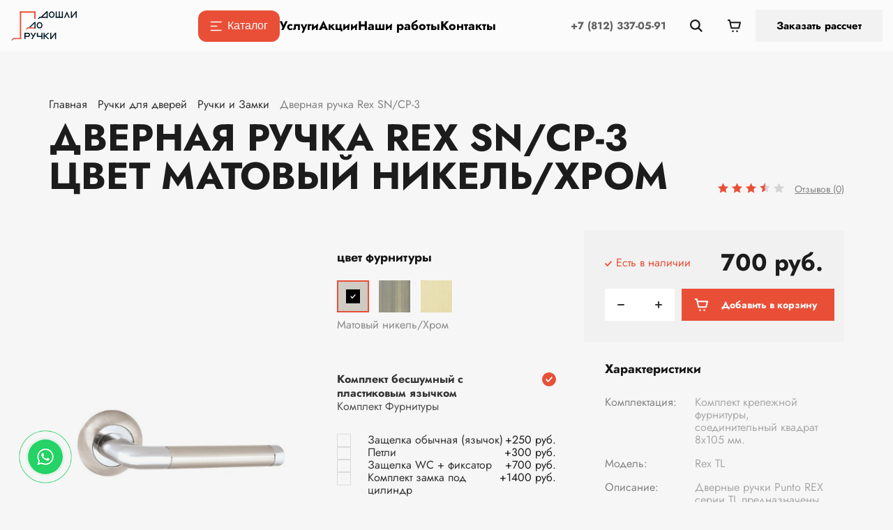

--- FILE ---
content_type: text/html; charset=utf-8
request_url: https://holdthedoor.ru/ruchka-punto-punto-razdelnaya-rex-tl-sn-cp-3-matovyj-nikel-hrom
body_size: 137016
content:
<!DOCTYPE html>
<!--[if IE]><![endif]-->
<!--[if IE 8 ]><html dir="ltr" lang="" class="ie8"><![endif]-->
<!--[if IE 9 ]><html dir="ltr" lang="" class="ie9"><![endif]-->
<!--[if (gt IE 9)|!(IE)]><!-->
<html dir="ltr" lang="">
<!--<![endif]-->
<head>
<meta charset="UTF-8" />
<meta name="viewport" content="width=device-width, initial-scale=1.0, maximum-scale=1.0, user-scalable=no">
<meta http-equiv="X-UA-Compatible" content="IE=edge">

<!-- Favicon -->
<link rel="apple-touch-icon" sizes="180x180" href="/image/favicon/apple-touch-icon.png">
<link rel="icon" type="image/png" sizes="32x32" href="/image/favicon/favicon-32x32.png">
<link rel="icon" type="image/png" sizes="16x16" href="/image/favicon/favicon-16x16.png">
<link rel="manifest" href="/image/favicon/site.webmanifest">
<link rel="mask-icon" href="/image/favicon/safari-pinned-tab.svg" color="#000000">
<meta name="msapplication-TileColor" content="#da532c">
<meta name="theme-color" content="#ffffff">

<title>Дверная ручка Rex SN/CP-3 </title>    <meta name="description" content="Дверная ручка Rex SN/CP-3 " />    <meta name="keywords" content="Дверная ручка Rex SN/CP- " />    <meta property="og:type" content="website" />    <meta property="og:title" content="Дверная ручка Rex SN/CP-3 " />    <meta property="og:description" content="Дверная ручка Rex SN/CP-3 " />    <meta property="og:url" content="http://holdthedoor.ru/ruchka-punto-punto-razdelnaya-rex-tl-sn-cp-3-matovyj-nikel-hrom" />    <meta property="og:image" content="https://holdthedoor.ru/image/cache/catalog/amgroup_moysklad/6196/43a09932-cf6a-4fe7-af73-5f6351fd311d-228x228.jpg" />	<script src="/catalog/view/theme/default/js/jquery-3.6.0.min.js"></script>
	
	<script src="/catalog/view/javascript/custom.js"></script>

<script>
if("undefined"==typeof jQuery)throw new Error("Bootstrap's JavaScript requires jQuery");+function(a){"use strict";var b=a.fn.jquery.split(" ")[0].split(".");if(b[0]<2&&b[1]<9||1==b[0]&&9==b[1]&&b[2]<1)throw new Error("Bootstrap's JavaScript requires jQuery version 1.9.1 or higher")}(jQuery),+function(a){"use strict";function b(){var a=document.createElement("bootstrap"),b={WebkitTransition:"webkitTransitionEnd",MozTransition:"transitionend",OTransition:"oTransitionEnd otransitionend",transition:"transitionend"};for(var c in b)if(void 0!==a.style[c])return{end:b[c]};return!1}a.fn.emulateTransitionEnd=function(b){var c=!1,d=this;a(this).one("bsTransitionEnd",function(){c=!0});var e=function(){c||a(d).trigger(a.support.transition.end)};return setTimeout(e,b),this},a(function(){a.support.transition=b(),a.support.transition&&(a.event.special.bsTransitionEnd={bindType:a.support.transition.end,delegateType:a.support.transition.end,handle:function(b){return a(b.target).is(this)?b.handleObj.handler.apply(this,arguments):void 0}})})}(jQuery),+function(a){"use strict";function b(b){return this.each(function(){var c=a(this),e=c.data("bs.alert");e||c.data("bs.alert",e=new d(this)),"string"==typeof b&&e[b].call(c)})}var c='[data-dismiss="alert"]',d=function(b){a(b).on("click",c,this.close)};d.VERSION="3.3.5",d.TRANSITION_DURATION=150,d.prototype.close=function(b){function c(){g.detach().trigger("closed.bs.alert").remove()}var e=a(this),f=e.attr("data-target");f||(f=e.attr("href"),f=f&&f.replace(/.*(?=#[^\s]*$)/,""));var g=a(f);b&&b.preventDefault(),g.length||(g=e.closest(".alert")),g.trigger(b=a.Event("close.bs.alert")),b.isDefaultPrevented()||(g.removeClass("in"),a.support.transition&&g.hasClass("fade")?g.one("bsTransitionEnd",c).emulateTransitionEnd(d.TRANSITION_DURATION):c())};var e=a.fn.alert;a.fn.alert=b,a.fn.alert.Constructor=d,a.fn.alert.noConflict=function(){return a.fn.alert=e,this},a(document).on("click.bs.alert.data-api",c,d.prototype.close)}(jQuery),+function(a){"use strict";function b(b){return this.each(function(){var d=a(this),e=d.data("bs.button"),f="object"==typeof b&&b;e||d.data("bs.button",e=new c(this,f)),"toggle"==b?e.toggle():b&&e.setState(b)})}var c=function(b,d){this.$element=a(b),this.options=a.extend({},c.DEFAULTS,d),this.isLoading=!1};c.VERSION="3.3.5",c.DEFAULTS={loadingText:"loading..."},c.prototype.setState=function(b){var c="disabled",d=this.$element,e=d.is("input")?"val":"html",f=d.data();b+="Text",null==f.resetText&&d.data("resetText",d[e]()),setTimeout(a.proxy(function(){d[e](null==f[b]?this.options[b]:f[b]),"loadingText"==b?(this.isLoading=!0,d.addClass(c).attr(c,c)):this.isLoading&&(this.isLoading=!1,d.removeClass(c).removeAttr(c))},this),0)},c.prototype.toggle=function(){var a=!0,b=this.$element.closest('[data-toggle="buttons"]');if(b.length){var c=this.$element.find("input");"radio"==c.prop("type")?(c.prop("checked")&&(a=!1),b.find(".active").removeClass("active"),this.$element.addClass("active")):"checkbox"==c.prop("type")&&(c.prop("checked")!==this.$element.hasClass("active")&&(a=!1),this.$element.toggleClass("active")),c.prop("checked",this.$element.hasClass("active")),a&&c.trigger("change")}else this.$element.attr("aria-pressed",!this.$element.hasClass("active")),this.$element.toggleClass("active")};var d=a.fn.button;a.fn.button=b,a.fn.button.Constructor=c,a.fn.button.noConflict=function(){return a.fn.button=d,this},a(document).on("click.bs.button.data-api",'[data-toggle^="button"]',function(c){var d=a(c.target);d.hasClass("btn")||(d=d.closest(".btn")),b.call(d,"toggle"),a(c.target).is('input[type="radio"]')||a(c.target).is('input[type="checkbox"]')||c.preventDefault()}).on("focus.bs.button.data-api blur.bs.button.data-api",'[data-toggle^="button"]',function(b){a(b.target).closest(".btn").toggleClass("focus",/^focus(in)?$/.test(b.type))})}(jQuery),+function(a){"use strict";function b(b){return this.each(function(){var d=a(this),e=d.data("bs.carousel"),f=a.extend({},c.DEFAULTS,d.data(),"object"==typeof b&&b),g="string"==typeof b?b:f.slide;e||d.data("bs.carousel",e=new c(this,f)),"number"==typeof b?e.to(b):g?e[g]():f.interval&&e.pause().cycle()})}var c=function(b,c){this.$element=a(b),this.$indicators=this.$element.find(".carousel-indicators"),this.options=c,this.paused=null,this.sliding=null,this.interval=null,this.$active=null,this.$items=null,this.options.keyboard&&this.$element.on("keydown.bs.carousel",a.proxy(this.keydown,this)),"hover"==this.options.pause&&!("ontouchstart"in document.documentElement)&&this.$element.on("mouseenter.bs.carousel",a.proxy(this.pause,this)).on("mouseleave.bs.carousel",a.proxy(this.cycle,this))};c.VERSION="3.3.5",c.TRANSITION_DURATION=600,c.DEFAULTS={interval:5e3,pause:"hover",wrap:!0,keyboard:!0},c.prototype.keydown=function(a){if(!/input|textarea/i.test(a.target.tagName)){switch(a.which){case 37:this.prev();break;case 39:this.next();break;default:return}a.preventDefault()}},c.prototype.cycle=function(b){return b||(this.paused=!1),this.interval&&clearInterval(this.interval),this.options.interval&&!this.paused&&(this.interval=setInterval(a.proxy(this.next,this),this.options.interval)),this},c.prototype.getItemIndex=function(a){return this.$items=a.parent().children(".item"),this.$items.index(a||this.$active)},c.prototype.getItemForDirection=function(a,b){var c=this.getItemIndex(b),d="prev"==a&&0===c||"next"==a&&c==this.$items.length-1;if(d&&!this.options.wrap)return b;var e="prev"==a?-1:1,f=(c+e)%this.$items.length;return this.$items.eq(f)},c.prototype.to=function(a){var b=this,c=this.getItemIndex(this.$active=this.$element.find(".item.active"));return a>this.$items.length-1||0>a?void 0:this.sliding?this.$element.one("slid.bs.carousel",function(){b.to(a)}):c==a?this.pause().cycle():this.slide(a>c?"next":"prev",this.$items.eq(a))},c.prototype.pause=function(b){return b||(this.paused=!0),this.$element.find(".next, .prev").length&&a.support.transition&&(this.$element.trigger(a.support.transition.end),this.cycle(!0)),this.interval=clearInterval(this.interval),this},c.prototype.next=function(){return this.sliding?void 0:this.slide("next")},c.prototype.prev=function(){return this.sliding?void 0:this.slide("prev")},c.prototype.slide=function(b,d){var e=this.$element.find(".item.active"),f=d||this.getItemForDirection(b,e),g=this.interval,h="next"==b?"left":"right",i=this;if(f.hasClass("active"))return this.sliding=!1;var j=f[0],k=a.Event("slide.bs.carousel",{relatedTarget:j,direction:h});if(this.$element.trigger(k),!k.isDefaultPrevented()){if(this.sliding=!0,g&&this.pause(),this.$indicators.length){this.$indicators.find(".active").removeClass("active");var l=a(this.$indicators.children()[this.getItemIndex(f)]);l&&l.addClass("active")}var m=a.Event("slid.bs.carousel",{relatedTarget:j,direction:h});return a.support.transition&&this.$element.hasClass("slide")?(f.addClass(b),f[0].offsetWidth,e.addClass(h),f.addClass(h),e.one("bsTransitionEnd",function(){f.removeClass([b,h].join(" ")).addClass("active"),e.removeClass(["active",h].join(" ")),i.sliding=!1,setTimeout(function(){i.$element.trigger(m)},0)}).emulateTransitionEnd(c.TRANSITION_DURATION)):(e.removeClass("active"),f.addClass("active"),this.sliding=!1,this.$element.trigger(m)),g&&this.cycle(),this}};var d=a.fn.carousel;a.fn.carousel=b,a.fn.carousel.Constructor=c,a.fn.carousel.noConflict=function(){return a.fn.carousel=d,this};var e=function(c){var d,e=a(this),f=a(e.attr("data-target")||(d=e.attr("href"))&&d.replace(/.*(?=#[^\s]+$)/,""));if(f.hasClass("carousel")){var g=a.extend({},f.data(),e.data()),h=e.attr("data-slide-to");h&&(g.interval=!1),b.call(f,g),h&&f.data("bs.carousel").to(h),c.preventDefault()}};a(document).on("click.bs.carousel.data-api","[data-slide]",e).on("click.bs.carousel.data-api","[data-slide-to]",e),a(window).on("load",function(){a('[data-ride="carousel"]').each(function(){var c=a(this);b.call(c,c.data())})})}(jQuery),+function(a){"use strict";function b(b){var c,d=b.attr("data-target")||(c=b.attr("href"))&&c.replace(/.*(?=#[^\s]+$)/,"");return a(d)}function c(b){return this.each(function(){var c=a(this),e=c.data("bs.collapse"),f=a.extend({},d.DEFAULTS,c.data(),"object"==typeof b&&b);!e&&f.toggle&&/show|hide/.test(b)&&(f.toggle=!1),e||c.data("bs.collapse",e=new d(this,f)),"string"==typeof b&&e[b]()})}var d=function(b,c){this.$element=a(b),this.options=a.extend({},d.DEFAULTS,c),this.$trigger=a('[data-toggle="collapse"][href="#'+b.id+'"],[data-toggle="collapse"][data-target="#'+b.id+'"]'),this.transitioning=null,this.options.parent?this.$parent=this.getParent():this.addAriaAndCollapsedClass(this.$element,this.$trigger),this.options.toggle&&this.toggle()};d.VERSION="3.3.5",d.TRANSITION_DURATION=350,d.DEFAULTS={toggle:!0},d.prototype.dimension=function(){var a=this.$element.hasClass("width");return a?"width":"height"},d.prototype.show=function(){if(!this.transitioning&&!this.$element.hasClass("in")){var b,e=this.$parent&&this.$parent.children(".panel").children(".in, .collapsing");if(!(e&&e.length&&(b=e.data("bs.collapse"),b&&b.transitioning))){var f=a.Event("show.bs.collapse");if(this.$element.trigger(f),!f.isDefaultPrevented()){e&&e.length&&(c.call(e,"hide"),b||e.data("bs.collapse",null));var g=this.dimension();this.$element.removeClass("collapse").addClass("collapsing")[g](0).attr("aria-expanded",!0),this.$trigger.removeClass("collapsed").attr("aria-expanded",!0),this.transitioning=1;var h=function(){this.$element.removeClass("collapsing").addClass("collapse in")[g](""),this.transitioning=0,this.$element.trigger("shown.bs.collapse")};if(!a.support.transition)return h.call(this);var i=a.camelCase(["scroll",g].join("-"));this.$element.one("bsTransitionEnd",a.proxy(h,this)).emulateTransitionEnd(d.TRANSITION_DURATION)[g](this.$element[0][i])}}}},d.prototype.hide=function(){if(!this.transitioning&&this.$element.hasClass("in")){var b=a.Event("hide.bs.collapse");if(this.$element.trigger(b),!b.isDefaultPrevented()){var c=this.dimension();this.$element[c](this.$element[c]())[0].offsetHeight,this.$element.addClass("collapsing").removeClass("collapse in").attr("aria-expanded",!1),this.$trigger.addClass("collapsed").attr("aria-expanded",!1),this.transitioning=1;var e=function(){this.transitioning=0,this.$element.removeClass("collapsing").addClass("collapse").trigger("hidden.bs.collapse")};return a.support.transition?void this.$element[c](0).one("bsTransitionEnd",a.proxy(e,this)).emulateTransitionEnd(d.TRANSITION_DURATION):e.call(this)}}},d.prototype.toggle=function(){this[this.$element.hasClass("in")?"hide":"show"]()},d.prototype.getParent=function(){return a(this.options.parent).find('[data-toggle="collapse"][data-parent="'+this.options.parent+'"]').each(a.proxy(function(c,d){var e=a(d);this.addAriaAndCollapsedClass(b(e),e)},this)).end()},d.prototype.addAriaAndCollapsedClass=function(a,b){var c=a.hasClass("in");a.attr("aria-expanded",c),b.toggleClass("collapsed",!c).attr("aria-expanded",c)};var e=a.fn.collapse;a.fn.collapse=c,a.fn.collapse.Constructor=d,a.fn.collapse.noConflict=function(){return a.fn.collapse=e,this},a(document).on("click.bs.collapse.data-api",'[data-toggle="collapse"]',function(d){var e=a(this);e.attr("data-target")||d.preventDefault();var f=b(e),g=f.data("bs.collapse"),h=g?"toggle":e.data();c.call(f,h)})}(jQuery),+function(a){"use strict";function b(b){var c=b.attr("data-target");c||(c=b.attr("href"),c=c&&/#[A-Za-z]/.test(c)&&c.replace(/.*(?=#[^\s]*$)/,""));var d=c&&a(c);return d&&d.length?d:b.parent()}function c(c){c&&3===c.which||(a(e).remove(),a(f).each(function(){var d=a(this),e=b(d),f={relatedTarget:this};e.hasClass("open")&&(c&&"click"==c.type&&/input|textarea/i.test(c.target.tagName)&&a.contains(e[0],c.target)||(e.trigger(c=a.Event("hide.bs.dropdown",f)),c.isDefaultPrevented()||(d.attr("aria-expanded","false"),e.removeClass("open").trigger("hidden.bs.dropdown",f))))}))}function d(b){return this.each(function(){var c=a(this),d=c.data("bs.dropdown");d||c.data("bs.dropdown",d=new g(this)),"string"==typeof b&&d[b].call(c)})}var e=".dropdown-backdrop",f='[data-toggle="dropdown"]',g=function(b){a(b).on("click.bs.dropdown",this.toggle)};g.VERSION="3.3.5",g.prototype.toggle=function(d){var e=a(this);if(!e.is(".disabled, :disabled")){var f=b(e),g=f.hasClass("open");if(c(),!g){"ontouchstart"in document.documentElement&&!f.closest(".navbar-nav").length&&a(document.createElement("div")).addClass("dropdown-backdrop").insertAfter(a(this)).on("click",c);var h={relatedTarget:this};if(f.trigger(d=a.Event("show.bs.dropdown",h)),d.isDefaultPrevented())return;e.trigger("focus").attr("aria-expanded","true"),f.toggleClass("open").trigger("shown.bs.dropdown",h)}return!1}},g.prototype.keydown=function(c){if(/(38|40|27|32)/.test(c.which)&&!/input|textarea/i.test(c.target.tagName)){var d=a(this);if(c.preventDefault(),c.stopPropagation(),!d.is(".disabled, :disabled")){var e=b(d),g=e.hasClass("open");if(!g&&27!=c.which||g&&27==c.which)return 27==c.which&&e.find(f).trigger("focus"),d.trigger("click");var h=" li:not(.disabled):visible a",i=e.find(".dropdown-menu"+h);if(i.length){var j=i.index(c.target);38==c.which&&j>0&&j--,40==c.which&&j<i.length-1&&j++,~j||(j=0),i.eq(j).trigger("focus")}}}};var h=a.fn.dropdown;a.fn.dropdown=d,a.fn.dropdown.Constructor=g,a.fn.dropdown.noConflict=function(){return a.fn.dropdown=h,this},a(document).on("click.bs.dropdown.data-api",c).on("click.bs.dropdown.data-api",".dropdown form",function(a){a.stopPropagation()}).on("click.bs.dropdown.data-api",f,g.prototype.toggle).on("keydown.bs.dropdown.data-api",f,g.prototype.keydown).on("keydown.bs.dropdown.data-api",".dropdown-menu",g.prototype.keydown)}(jQuery),+function(a){"use strict";function b(b,d){return this.each(function(){var e=a(this),f=e.data("bs.modal"),g=a.extend({},c.DEFAULTS,e.data(),"object"==typeof b&&b);f||e.data("bs.modal",f=new c(this,g)),"string"==typeof b?f[b](d):g.show&&f.show(d)})}var c=function(b,c){this.options=c,this.$body=a(document.body),this.$element=a(b),this.$dialog=this.$element.find(".modal-dialog"),this.$backdrop=null,this.isShown=null,this.originalBodyPad=null,this.scrollbarWidth=0,this.ignoreBackdropClick=!1,this.options.remote&&this.$element.find(".modal-content").load(this.options.remote,a.proxy(function(){this.$element.trigger("loaded.bs.modal")},this))};c.VERSION="3.3.5",c.TRANSITION_DURATION=300,c.BACKDROP_TRANSITION_DURATION=150,c.DEFAULTS={backdrop:!0,keyboard:!0,show:!0},c.prototype.toggle=function(a){return this.isShown?this.hide():this.show(a)},c.prototype.show=function(b){var d=this,e=a.Event("show.bs.modal",{relatedTarget:b});this.$element.trigger(e),this.isShown||e.isDefaultPrevented()||(this.isShown=!0,this.checkScrollbar(),this.setScrollbar(),this.$body.addClass("modal-open"),this.escape(),this.resize(),this.$element.on("click.dismiss.bs.modal",'[data-dismiss="modal"]',a.proxy(this.hide,this)),this.$dialog.on("mousedown.dismiss.bs.modal",function(){d.$element.one("mouseup.dismiss.bs.modal",function(b){a(b.target).is(d.$element)&&(d.ignoreBackdropClick=!0)})}),this.backdrop(function(){var e=a.support.transition&&d.$element.hasClass("fade");d.$element.parent().length||d.$element.appendTo(d.$body),d.$element.show().scrollTop(0),d.adjustDialog(),e&&d.$element[0].offsetWidth,d.$element.addClass("in"),d.enforceFocus();var f=a.Event("shown.bs.modal",{relatedTarget:b});e?d.$dialog.one("bsTransitionEnd",function(){d.$element.trigger("focus").trigger(f)}).emulateTransitionEnd(c.TRANSITION_DURATION):d.$element.trigger("focus").trigger(f)}))},c.prototype.hide=function(b){b&&b.preventDefault(),b=a.Event("hide.bs.modal"),this.$element.trigger(b),this.isShown&&!b.isDefaultPrevented()&&(this.isShown=!1,this.escape(),this.resize(),a(document).off("focusin.bs.modal"),this.$element.removeClass("in").off("click.dismiss.bs.modal").off("mouseup.dismiss.bs.modal"),this.$dialog.off("mousedown.dismiss.bs.modal"),a.support.transition&&this.$element.hasClass("fade")?this.$element.one("bsTransitionEnd",a.proxy(this.hideModal,this)).emulateTransitionEnd(c.TRANSITION_DURATION):this.hideModal())},c.prototype.enforceFocus=function(){a(document).off("focusin.bs.modal").on("focusin.bs.modal",a.proxy(function(a){this.$element[0]===a.target||this.$element.has(a.target).length||this.$element.trigger("focus")},this))},c.prototype.escape=function(){this.isShown&&this.options.keyboard?this.$element.on("keydown.dismiss.bs.modal",a.proxy(function(a){27==a.which&&this.hide()},this)):this.isShown||this.$element.off("keydown.dismiss.bs.modal")},c.prototype.resize=function(){this.isShown?a(window).on("resize.bs.modal",a.proxy(this.handleUpdate,this)):a(window).off("resize.bs.modal")},c.prototype.hideModal=function(){var a=this;this.$element.hide(),this.backdrop(function(){a.$body.removeClass("modal-open"),a.resetAdjustments(),a.resetScrollbar(),a.$element.trigger("hidden.bs.modal")})},c.prototype.removeBackdrop=function(){this.$backdrop&&this.$backdrop.remove(),this.$backdrop=null},c.prototype.backdrop=function(b){var d=this,e=this.$element.hasClass("fade")?"fade":"";if(this.isShown&&this.options.backdrop){var f=a.support.transition&&e;if(this.$backdrop=a(document.createElement("div")).addClass("modal-backdrop "+e).appendTo(this.$body),this.$element.on("click.dismiss.bs.modal",a.proxy(function(a){return this.ignoreBackdropClick?void(this.ignoreBackdropClick=!1):void(a.target===a.currentTarget&&("static"==this.options.backdrop?this.$element[0].focus():this.hide()))},this)),f&&this.$backdrop[0].offsetWidth,this.$backdrop.addClass("in"),!b)return;f?this.$backdrop.one("bsTransitionEnd",b).emulateTransitionEnd(c.BACKDROP_TRANSITION_DURATION):b()}else if(!this.isShown&&this.$backdrop){this.$backdrop.removeClass("in");var g=function(){d.removeBackdrop(),b&&b()};a.support.transition&&this.$element.hasClass("fade")?this.$backdrop.one("bsTransitionEnd",g).emulateTransitionEnd(c.BACKDROP_TRANSITION_DURATION):g()}else b&&b()},c.prototype.handleUpdate=function(){this.adjustDialog()},c.prototype.adjustDialog=function(){var a=this.$element[0].scrollHeight>document.documentElement.clientHeight;this.$element.css({paddingLeft:!this.bodyIsOverflowing&&a?this.scrollbarWidth:"",paddingRight:this.bodyIsOverflowing&&!a?this.scrollbarWidth:""})},c.prototype.resetAdjustments=function(){this.$element.css({paddingLeft:"",paddingRight:""})},c.prototype.checkScrollbar=function(){var a=window.innerWidth;if(!a){var b=document.documentElement.getBoundingClientRect();a=b.right-Math.abs(b.left)}this.bodyIsOverflowing=document.body.clientWidth<a,this.scrollbarWidth=this.measureScrollbar()},c.prototype.setScrollbar=function(){var a=parseInt(this.$body.css("padding-right")||0,10);this.originalBodyPad=document.body.style.paddingRight||"",this.bodyIsOverflowing&&this.$body.css("padding-right",a+this.scrollbarWidth)},c.prototype.resetScrollbar=function(){this.$body.css("padding-right",this.originalBodyPad)},c.prototype.measureScrollbar=function(){var a=document.createElement("div");a.className="modal-scrollbar-measure",this.$body.append(a);var b=a.offsetWidth-a.clientWidth;return this.$body[0].removeChild(a),b};var d=a.fn.modal;a.fn.modal=b,a.fn.modal.Constructor=c,a.fn.modal.noConflict=function(){return a.fn.modal=d,this},a(document).on("click.bs.modal.data-api",'[data-toggle="modal"]',function(c){var d=a(this),e=d.attr("href"),f=a(d.attr("data-target")||e&&e.replace(/.*(?=#[^\s]+$)/,"")),g=f.data("bs.modal")?"toggle":a.extend({remote:!/#/.test(e)&&e},f.data(),d.data());d.is("a")&&c.preventDefault(),f.one("show.bs.modal",function(a){a.isDefaultPrevented()||f.one("hidden.bs.modal",function(){d.is(":visible")&&d.trigger("focus")})}),b.call(f,g,this)})}(jQuery),+function(a){"use strict";function b(b){return this.each(function(){var d=a(this),e=d.data("bs.tooltip"),f="object"==typeof b&&b;(e||!/destroy|hide/.test(b))&&(e||d.data("bs.tooltip",e=new c(this,f)),"string"==typeof b&&e[b]())})}var c=function(a,b){this.type=null,this.options=null,this.enabled=null,this.timeout=null,this.hoverState=null,this.$element=null,this.inState=null,this.init("tooltip",a,b)};c.VERSION="3.3.5",c.TRANSITION_DURATION=150,c.DEFAULTS={animation:!0,placement:"top",selector:!1,template:'<div class="tooltip" role="tooltip"><div class="tooltip-arrow"></div><div class="tooltip-inner"></div></div>',trigger:"hover focus",title:"",delay:0,html:!1,container:!1,viewport:{selector:"body",padding:0}},c.prototype.init=function(b,c,d){if(this.enabled=!0,this.type=b,this.$element=a(c),this.options=this.getOptions(d),this.$viewport=this.options.viewport&&a(a.isFunction(this.options.viewport)?this.options.viewport.call(this,this.$element):this.options.viewport.selector||this.options.viewport),this.inState={click:!1,hover:!1,focus:!1},this.$element[0]instanceof document.constructor&&!this.options.selector)throw new Error("`selector` option must be specified when initializing "+this.type+" on the window.document object!");for(var e=this.options.trigger.split(" "),f=e.length;f--;){var g=e[f];if("click"==g)this.$element.on("click."+this.type,this.options.selector,a.proxy(this.toggle,this));else if("manual"!=g){var h="hover"==g?"mouseenter":"focusin",i="hover"==g?"mouseleave":"focusout";this.$element.on(h+"."+this.type,this.options.selector,a.proxy(this.enter,this)),this.$element.on(i+"."+this.type,this.options.selector,a.proxy(this.leave,this))}}this.options.selector?this._options=a.extend({},this.options,{trigger:"manual",selector:""}):this.fixTitle()},c.prototype.getDefaults=function(){return c.DEFAULTS},c.prototype.getOptions=function(b){return b=a.extend({},this.getDefaults(),this.$element.data(),b),b.delay&&"number"==typeof b.delay&&(b.delay={show:b.delay,hide:b.delay}),b},c.prototype.getDelegateOptions=function(){var b={},c=this.getDefaults();return this._options&&a.each(this._options,function(a,d){c[a]!=d&&(b[a]=d)}),b},c.prototype.enter=function(b){var c=b instanceof this.constructor?b:a(b.currentTarget).data("bs."+this.type);return c||(c=new this.constructor(b.currentTarget,this.getDelegateOptions()),a(b.currentTarget).data("bs."+this.type,c)),b instanceof a.Event&&(c.inState["focusin"==b.type?"focus":"hover"]=!0),c.tip().hasClass("in")||"in"==c.hoverState?void(c.hoverState="in"):(clearTimeout(c.timeout),c.hoverState="in",c.options.delay&&c.options.delay.show?void(c.timeout=setTimeout(function(){"in"==c.hoverState&&c.show()},c.options.delay.show)):c.show())},c.prototype.isInStateTrue=function(){for(var a in this.inState)if(this.inState[a])return!0;return!1},c.prototype.leave=function(b){var c=b instanceof this.constructor?b:a(b.currentTarget).data("bs."+this.type);return c||(c=new this.constructor(b.currentTarget,this.getDelegateOptions()),a(b.currentTarget).data("bs."+this.type,c)),b instanceof a.Event&&(c.inState["focusout"==b.type?"focus":"hover"]=!1),c.isInStateTrue()?void 0:(clearTimeout(c.timeout),c.hoverState="out",c.options.delay&&c.options.delay.hide?void(c.timeout=setTimeout(function(){"out"==c.hoverState&&c.hide()},c.options.delay.hide)):c.hide())},c.prototype.show=function(){var b=a.Event("show.bs."+this.type);if(this.hasContent()&&this.enabled){this.$element.trigger(b);var d=a.contains(this.$element[0].ownerDocument.documentElement,this.$element[0]);if(b.isDefaultPrevented()||!d)return;var e=this,f=this.tip(),g=this.getUID(this.type);this.setContent(),f.attr("id",g),this.$element.attr("aria-describedby",g),this.options.animation&&f.addClass("fade");var h="function"==typeof this.options.placement?this.options.placement.call(this,f[0],this.$element[0]):this.options.placement,i=/\s?auto?\s?/i,j=i.test(h);j&&(h=h.replace(i,"")||"top"),f.detach().css({top:0,left:0,display:"block"}).addClass(h).data("bs."+this.type,this),this.options.container?f.appendTo(this.options.container):f.insertAfter(this.$element),this.$element.trigger("inserted.bs."+this.type);var k=this.getPosition(),l=f[0].offsetWidth,m=f[0].offsetHeight;if(j){var n=h,o=this.getPosition(this.$viewport);h="bottom"==h&&k.bottom+m>o.bottom?"top":"top"==h&&k.top-m<o.top?"bottom":"right"==h&&k.right+l>o.width?"left":"left"==h&&k.left-l<o.left?"right":h,f.removeClass(n).addClass(h)}var p=this.getCalculatedOffset(h,k,l,m);this.applyPlacement(p,h);var q=function(){var a=e.hoverState;e.$element.trigger("shown.bs."+e.type),e.hoverState=null,"out"==a&&e.leave(e)};a.support.transition&&this.$tip.hasClass("fade")?f.one("bsTransitionEnd",q).emulateTransitionEnd(c.TRANSITION_DURATION):q()}},c.prototype.applyPlacement=function(b,c){var d=this.tip(),e=d[0].offsetWidth,f=d[0].offsetHeight,g=parseInt(d.css("margin-top"),10),h=parseInt(d.css("margin-left"),10);isNaN(g)&&(g=0),isNaN(h)&&(h=0),b.top+=g,b.left+=h,a.offset.setOffset(d[0],a.extend({using:function(a){d.css({top:Math.round(a.top),left:Math.round(a.left)})}},b),0),d.addClass("in");var i=d[0].offsetWidth,j=d[0].offsetHeight;"top"==c&&j!=f&&(b.top=b.top+f-j);var k=this.getViewportAdjustedDelta(c,b,i,j);k.left?b.left+=k.left:b.top+=k.top;var l=/top|bottom/.test(c),m=l?2*k.left-e+i:2*k.top-f+j,n=l?"offsetWidth":"offsetHeight";d.offset(b),this.replaceArrow(m,d[0][n],l)},c.prototype.replaceArrow=function(a,b,c){this.arrow().css(c?"left":"top",50*(1-a/b)+"%").css(c?"top":"left","")},c.prototype.setContent=function(){var a=this.tip(),b=this.getTitle();a.find(".tooltip-inner")[this.options.html?"html":"text"](b),a.removeClass("fade in top bottom left right")},c.prototype.hide=function(b){function d(){"in"!=e.hoverState&&f.detach(),e.$element.removeAttr("aria-describedby").trigger("hidden.bs."+e.type),b&&b()}var e=this,f=a(this.$tip),g=a.Event("hide.bs."+this.type);return this.$element.trigger(g),g.isDefaultPrevented()?void 0:(f.removeClass("in"),a.support.transition&&f.hasClass("fade")?f.one("bsTransitionEnd",d).emulateTransitionEnd(c.TRANSITION_DURATION):d(),this.hoverState=null,this)},c.prototype.fixTitle=function(){var a=this.$element;(a.attr("title")||"string"!=typeof a.attr("data-original-title"))&&a.attr("data-original-title",a.attr("title")||"").attr("title","")},c.prototype.hasContent=function(){return this.getTitle()},c.prototype.getPosition=function(b){b=b||this.$element;var c=b[0],d="BODY"==c.tagName,e=c.getBoundingClientRect();null==e.width&&(e=a.extend({},e,{width:e.right-e.left,height:e.bottom-e.top}));var f=d?{top:0,left:0}:b.offset(),g={scroll:d?document.documentElement.scrollTop||document.body.scrollTop:b.scrollTop()},h=d?{width:a(window).width(),height:a(window).height()}:null;return a.extend({},e,g,h,f)},c.prototype.getCalculatedOffset=function(a,b,c,d){return"bottom"==a?{top:b.top+b.height,left:b.left+b.width/2-c/2}:"top"==a?{top:b.top-d,left:b.left+b.width/2-c/2}:"left"==a?{top:b.top+b.height/2-d/2,left:b.left-c}:{top:b.top+b.height/2-d/2,left:b.left+b.width}},c.prototype.getViewportAdjustedDelta=function(a,b,c,d){var e={top:0,left:0};if(!this.$viewport)return e;var f=this.options.viewport&&this.options.viewport.padding||0,g=this.getPosition(this.$viewport);if(/right|left/.test(a)){var h=b.top-f-g.scroll,i=b.top+f-g.scroll+d;h<g.top?e.top=g.top-h:i>g.top+g.height&&(e.top=g.top+g.height-i)}else{var j=b.left-f,k=b.left+f+c;j<g.left?e.left=g.left-j:k>g.right&&(e.left=g.left+g.width-k)}return e},c.prototype.getTitle=function(){var a,b=this.$element,c=this.options;return a=b.attr("data-original-title")||("function"==typeof c.title?c.title.call(b[0]):c.title)},c.prototype.getUID=function(a){do a+=~~(1e6*Math.random());while(document.getElementById(a));return a},c.prototype.tip=function(){if(!this.$tip&&(this.$tip=a(this.options.template),1!=this.$tip.length))throw new Error(this.type+" `template` option must consist of exactly 1 top-level element!");return this.$tip},c.prototype.arrow=function(){return this.$arrow=this.$arrow||this.tip().find(".tooltip-arrow")},c.prototype.enable=function(){this.enabled=!0},c.prototype.disable=function(){this.enabled=!1},c.prototype.toggleEnabled=function(){this.enabled=!this.enabled},c.prototype.toggle=function(b){var c=this;b&&(c=a(b.currentTarget).data("bs."+this.type),c||(c=new this.constructor(b.currentTarget,this.getDelegateOptions()),a(b.currentTarget).data("bs."+this.type,c))),b?(c.inState.click=!c.inState.click,c.isInStateTrue()?c.enter(c):c.leave(c)):c.tip().hasClass("in")?c.leave(c):c.enter(c)},c.prototype.destroy=function(){var a=this;clearTimeout(this.timeout),this.hide(function(){a.$element.off("."+a.type).removeData("bs."+a.type),a.$tip&&a.$tip.detach(),a.$tip=null,a.$arrow=null,a.$viewport=null})};var d=a.fn.tooltip;a.fn.tooltip=b,a.fn.tooltip.Constructor=c,a.fn.tooltip.noConflict=function(){return a.fn.tooltip=d,this}}(jQuery),+function(a){"use strict";function b(b){return this.each(function(){var d=a(this),e=d.data("bs.popover"),f="object"==typeof b&&b;(e||!/destroy|hide/.test(b))&&(e||d.data("bs.popover",e=new c(this,f)),"string"==typeof b&&e[b]())})}var c=function(a,b){this.init("popover",a,b)};if(!a.fn.tooltip)throw new Error("Popover requires tooltip.js");c.VERSION="3.3.5",c.DEFAULTS=a.extend({},a.fn.tooltip.Constructor.DEFAULTS,{placement:"right",trigger:"click",content:"",template:'<div class="popover" role="tooltip"><div class="arrow"></div><h3 class="popover-title"></h3><div class="popover-content"></div></div>'}),c.prototype=a.extend({},a.fn.tooltip.Constructor.prototype),c.prototype.constructor=c,c.prototype.getDefaults=function(){return c.DEFAULTS},c.prototype.setContent=function(){var a=this.tip(),b=this.getTitle(),c=this.getContent();a.find(".popover-title")[this.options.html?"html":"text"](b),a.find(".popover-content").children().detach().end()[this.options.html?"string"==typeof c?"html":"append":"text"](c),a.removeClass("fade top bottom left right in"),a.find(".popover-title").html()||a.find(".popover-title").hide()},c.prototype.hasContent=function(){return this.getTitle()||this.getContent()},c.prototype.getContent=function(){var a=this.$element,b=this.options;return a.attr("data-content")||("function"==typeof b.content?b.content.call(a[0]):b.content)},c.prototype.arrow=function(){return this.$arrow=this.$arrow||this.tip().find(".arrow")};var d=a.fn.popover;a.fn.popover=b,a.fn.popover.Constructor=c,a.fn.popover.noConflict=function(){return a.fn.popover=d,this}}(jQuery),+function(a){"use strict";function b(c,d){this.$body=a(document.body),this.$scrollElement=a(a(c).is(document.body)?window:c),this.options=a.extend({},b.DEFAULTS,d),this.selector=(this.options.target||"")+" .nav li > a",this.offsets=[],this.targets=[],this.activeTarget=null,this.scrollHeight=0,this.$scrollElement.on("scroll.bs.scrollspy",a.proxy(this.process,this)),this.refresh(),this.process()}function c(c){return this.each(function(){var d=a(this),e=d.data("bs.scrollspy"),f="object"==typeof c&&c;e||d.data("bs.scrollspy",e=new b(this,f)),"string"==typeof c&&e[c]()})}b.VERSION="3.3.5",b.DEFAULTS={offset:10},b.prototype.getScrollHeight=function(){return this.$scrollElement[0].scrollHeight||Math.max(this.$body[0].scrollHeight,document.documentElement.scrollHeight)},b.prototype.refresh=function(){var b=this,c="offset",d=0;this.offsets=[],this.targets=[],this.scrollHeight=this.getScrollHeight(),a.isWindow(this.$scrollElement[0])||(c="position",d=this.$scrollElement.scrollTop()),this.$body.find(this.selector).map(function(){var b=a(this),e=b.data("target")||b.attr("href"),f=/^#./.test(e)&&a(e);return f&&f.length&&f.is(":visible")&&[[f[c]().top+d,e]]||null}).sort(function(a,b){return a[0]-b[0]}).each(function(){b.offsets.push(this[0]),b.targets.push(this[1])})},b.prototype.process=function(){var a,b=this.$scrollElement.scrollTop()+this.options.offset,c=this.getScrollHeight(),d=this.options.offset+c-this.$scrollElement.height(),e=this.offsets,f=this.targets,g=this.activeTarget;if(this.scrollHeight!=c&&this.refresh(),b>=d)return g!=(a=f[f.length-1])&&this.activate(a);if(g&&b<e[0])return this.activeTarget=null,this.clear();for(a=e.length;a--;)g!=f[a]&&b>=e[a]&&(void 0===e[a+1]||b<e[a+1])&&this.activate(f[a])},b.prototype.activate=function(b){this.activeTarget=b,this.clear();var c=this.selector+'[data-target="'+b+'"],'+this.selector+'[href="'+b+'"]',d=a(c).parents("li").addClass("active");d.parent(".dropdown-menu").length&&(d=d.closest("li.dropdown").addClass("active")),
d.trigger("activate.bs.scrollspy")},b.prototype.clear=function(){a(this.selector).parentsUntil(this.options.target,".active").removeClass("active")};var d=a.fn.scrollspy;a.fn.scrollspy=c,a.fn.scrollspy.Constructor=b,a.fn.scrollspy.noConflict=function(){return a.fn.scrollspy=d,this},a(window).on("load.bs.scrollspy.data-api",function(){a('[data-spy="scroll"]').each(function(){var b=a(this);c.call(b,b.data())})})}(jQuery),+function(a){"use strict";function b(b){return this.each(function(){var d=a(this),e=d.data("bs.tab");e||d.data("bs.tab",e=new c(this)),"string"==typeof b&&e[b]()})}var c=function(b){this.element=a(b)};c.VERSION="3.3.5",c.TRANSITION_DURATION=150,c.prototype.show=function(){var b=this.element,c=b.closest("ul:not(.dropdown-menu)"),d=b.data("target");if(d||(d=b.attr("href"),d=d&&d.replace(/.*(?=#[^\s]*$)/,"")),!b.parent("li").hasClass("active")){var e=c.find(".active:last a"),f=a.Event("hide.bs.tab",{relatedTarget:b[0]}),g=a.Event("show.bs.tab",{relatedTarget:e[0]});if(e.trigger(f),b.trigger(g),!g.isDefaultPrevented()&&!f.isDefaultPrevented()){var h=a(d);this.activate(b.closest("li"),c),this.activate(h,h.parent(),function(){e.trigger({type:"hidden.bs.tab",relatedTarget:b[0]}),b.trigger({type:"shown.bs.tab",relatedTarget:e[0]})})}}},c.prototype.activate=function(b,d,e){function f(){g.removeClass("active").find("> .dropdown-menu > .active").removeClass("active").end().find('[data-toggle="tab"]').attr("aria-expanded",!1),b.addClass("active").find('[data-toggle="tab"]').attr("aria-expanded",!0),h?(b[0].offsetWidth,b.addClass("in")):b.removeClass("fade"),b.parent(".dropdown-menu").length&&b.closest("li.dropdown").addClass("active").end().find('[data-toggle="tab"]').attr("aria-expanded",!0),e&&e()}var g=d.find("> .active"),h=e&&a.support.transition&&(g.length&&g.hasClass("fade")||!!d.find("> .fade").length);g.length&&h?g.one("bsTransitionEnd",f).emulateTransitionEnd(c.TRANSITION_DURATION):f(),g.removeClass("in")};var d=a.fn.tab;a.fn.tab=b,a.fn.tab.Constructor=c,a.fn.tab.noConflict=function(){return a.fn.tab=d,this};var e=function(c){c.preventDefault(),b.call(a(this),"show")};a(document).on("click.bs.tab.data-api",'[data-toggle="tab"]',e).on("click.bs.tab.data-api",'[data-toggle="pill"]',e)}(jQuery),+function(a){"use strict";function b(b){return this.each(function(){var d=a(this),e=d.data("bs.affix"),f="object"==typeof b&&b;e||d.data("bs.affix",e=new c(this,f)),"string"==typeof b&&e[b]()})}var c=function(b,d){this.options=a.extend({},c.DEFAULTS,d),this.$target=a(this.options.target).on("scroll.bs.affix.data-api",a.proxy(this.checkPosition,this)).on("click.bs.affix.data-api",a.proxy(this.checkPositionWithEventLoop,this)),this.$element=a(b),this.affixed=null,this.unpin=null,this.pinnedOffset=null,this.checkPosition()};c.VERSION="3.3.5",c.RESET="affix affix-top affix-bottom",c.DEFAULTS={offset:0,target:window},c.prototype.getState=function(a,b,c,d){var e=this.$target.scrollTop(),f=this.$element.offset(),g=this.$target.height();if(null!=c&&"top"==this.affixed)return c>e?"top":!1;if("bottom"==this.affixed)return null!=c?e+this.unpin<=f.top?!1:"bottom":a-d>=e+g?!1:"bottom";var h=null==this.affixed,i=h?e:f.top,j=h?g:b;return null!=c&&c>=e?"top":null!=d&&i+j>=a-d?"bottom":!1},c.prototype.getPinnedOffset=function(){if(this.pinnedOffset)return this.pinnedOffset;this.$element.removeClass(c.RESET).addClass("affix");var a=this.$target.scrollTop(),b=this.$element.offset();return this.pinnedOffset=b.top-a},c.prototype.checkPositionWithEventLoop=function(){setTimeout(a.proxy(this.checkPosition,this),1)},c.prototype.checkPosition=function(){if(this.$element.is(":visible")){var b=this.$element.height(),d=this.options.offset,e=d.top,f=d.bottom,g=Math.max(a(document).height(),a(document.body).height());"object"!=typeof d&&(f=e=d),"function"==typeof e&&(e=d.top(this.$element)),"function"==typeof f&&(f=d.bottom(this.$element));var h=this.getState(g,b,e,f);if(this.affixed!=h){null!=this.unpin&&this.$element.css("top","");var i="affix"+(h?"-"+h:""),j=a.Event(i+".bs.affix");if(this.$element.trigger(j),j.isDefaultPrevented())return;this.affixed=h,this.unpin="bottom"==h?this.getPinnedOffset():null,this.$element.removeClass(c.RESET).addClass(i).trigger(i.replace("affix","affixed")+".bs.affix")}"bottom"==h&&this.$element.offset({top:g-b-f})}};var d=a.fn.affix;a.fn.affix=b,a.fn.affix.Constructor=c,a.fn.affix.noConflict=function(){return a.fn.affix=d,this},a(window).on("load",function(){a('[data-spy="affix"]').each(function(){var c=a(this),d=c.data();d.offset=d.offset||{},null!=d.offsetBottom&&(d.offset.bottom=d.offsetBottom),null!=d.offsetTop&&(d.offset.top=d.offsetTop),b.call(c,d)})})}(jQuery);


  </script>

    <link rel="stylesheet" href="/catalog/view/theme/default/css/bootstrap-custom.css">

    <link rel="stylesheet" type="text/css" href="/catalog/view/theme/default/plugins/swiper/css/swiper.min.css" />
    <link rel="stylesheet" type="text/css" href="/catalog/view/theme/default/plugins/fancybox/fancybox.css" />
    <link rel="stylesheet" type="text/css" href="/catalog/view/theme/default/plugins/ion_range_slider/css/ion.rangeSlider.css" />
    <link rel="stylesheet" type="text/css" href="/catalog/view/theme/default/plugins/tooltipster-master/dist/css/tooltipster.bundle.css" />
	<link rel="stylesheet" href="/catalog/view/theme/default/css/style.css?v=1.1">
    <link rel="stylesheet" href="/catalog/view/theme/default/css/responsive.css?v=1.1">
	
	    <link rel="stylesheet" href="/catalog/view/theme/default/css/custom.css">

    <link href="/catalog/view/javascript/jquery-alerts/jquery-alerts.min.css" rel="stylesheet" media="screen" /><script src="/catalog/view/theme/default/plugins/swiper/js/swiper.min.js"></script><script src="catalog/view/javascript/jquery/magnific/jquery.magnific-popup.min.js"></script><script src="catalog/view/javascript/jquery/datetimepicker/moment/moment.min.js"></script><script src="catalog/view/javascript/jquery/datetimepicker/moment/moment-with-locales.min.js"></script><script src="catalog/view/javascript/jquery/datetimepicker/bootstrap-datetimepicker.min.js"></script><link href="https://holdthedoor.ru/ruchka-punto-punto-razdelnaya-rex-tl-sn-cp-3-matovyj-nikel-hrom" rel="canonical" /><link href="https://holdthedoor.ru/image/favicon-100.png" rel="icon" />
    <script>
        var currency_data = JSON.parse('{"symbol_left":"","symbol_right":" \u0440\u0443\u0431.","decimal_place":"0","value":"1.00000000","decimal_point":".","thousand_point":""}');
    </script>

<base href="https://holdthedoor.ru/" />

<script type="text/javascript">!function(){var t=document.createElement("script");t.type="text/javascript",t.async=!0,t.src='https://vk.com/js/api/openapi.js?169',t.onload=function(){VK.Retargeting.Init("VK-RTRG-1773637-4hPHx"),VK.Retargeting.Hit()},document.head.appendChild(t)}();</script><noscript><img src="https://vk.com/rtrg?p=VK-RTRG-1773637-4hPHx" style="position:fixed; left:-999px;" alt=""/></noscript>

<!-- Yandex.Metrika counter -->
<script type="text/javascript" >
    (function(m,e,t,r,i,k,a){m[i]=m[i]||function(){(m[i].a=m[i].a||[]).push(arguments)};
        m[i].l=1*new Date();
        for (var j = 0; j < document.scripts.length; j++) {if (document.scripts[j].src === r) { return; }}
        k=e.createElement(t),a=e.getElementsByTagName(t)[0],k.async=1,k.src=r,a.parentNode.insertBefore(k,a)})
    (window, document, "script", "https://mc.yandex.ru/metrika/tag.js", "ym");

    ym(90956226, "init", {
        clickmap:true,
        trackLinks:true,
        accurateTrackBounce:true
    });
</script>
<noscript><div><img src="https://mc.yandex.ru/watch/90956226" style="position:absolute; left:-9999px;" alt="" /></div></noscript>
<!-- /Yandex.Metrika counter -->

  <!-- QForm -->
  <script type="text/javascript" async="async">
      (function () {
        function init() {
          const scr = document.createElement("script");
          scr.type = "text/javascript";
          scr.async = "async";
          scr.src =
            "//cdn.qform.io/forms.js?v=" + new Date().getTime() / 1000;
          const scrInsert = document.getElementsByTagName("script")[0];
          scrInsert.parentNode.insertBefore(scr, scrInsert);
        }
        const d = document;
        const w = window;
        if (d.readyState === "interactive") {
          init();
        } else {
          if (w.attachEvent) {
            w.attachEvent("onload", init);
          } else {
            w.addEventListener("DOMContentLoaded", init, false);
          }
        }
      })();
    </script>
    <!-- /QForm -->

</head>
<body><!--[if lte IE 9]><div class="browse-happy"><h3>You are using an <strong>outdated</strong> browser. Please<a href="https://browsehappy.com/">upgrade your browser</a> to improve your experience.</h3></div><![end if]-->
	<div id="page-preloader">
      <span class="preloader"></span>
    </div>

    <!-- <div class="overlay"></div> -->
    <div class="overlay_search"></div>
    
    <!-- - - - - - - - - - - - - - End of Preloader - - - - - - - - - - - - - - - - -->

    <div class="page_wrap">
    <header id="header" role="banner">
        <div class="overlay"></div>

        <div class="container-fluid">

          <div class="header_in">
            
            <!-- - - - - - - - - - - - - - Logo - - - - - - - - - - - - - - - - -->

            <div class="logo">

              <a href="https://holdthedoor.ru/" alt="Дошли до ручки – Замки и Двери" title="Дошли до ручки – Замки и Двери">
                <img src="/catalog/view/theme/default/images/logo-new.svg" alt="">
              </a>

            </div>
             
            <!-- - - - - - - - - - - - - - End of Logo - - - - - - - - - - - - - - - - -->
             
            <!-- - - - - - - - - - - - - - Main Navigation - - - - - - - - - - - - - - - - -->

            <nav role="navigation" class="resp_nav_wr">
              

              <div class="header_resp_nav">
                <div class="header_nav_wr">

<style>

</style>


<ul	class="navigation d-none d-xl-flex">
	<div class="cmenu">
		<button class="cmenu__button">
			<svg class="cmenu__icon cmenu__icon_closed">
				<use xlink:href="/image/icons.svg#catalog-closed"></use>
			</svg>
			<svg class="cmenu__icon cmenu__icon_open">
				<use xlink:href="/image/icons.svg#catalog-open"></use>
			</svg>
			<span class="cmenu__title">Каталог</span>
		</button>
		<div class="cmenu__dropdown">
			<div class="cmenu__container container">
			
			<!-- desc -->
				<div class="cmenu__row row">
					<div class="cmenu__items col-md-3 ">								<div class="cmenu__item">
									<a href="https://holdthedoor.ru/vhod/" data-rel="#cmenu-146" class="cmenu__link cmenu__link_active">
										<span>Входные</span>											<svg>
												<use xlink:href="/image/icons.svg#chevron-right2"></use>
											</svg>									</a>
								</div>								<div class="cmenu__item">
									<a href="https://holdthedoor.ru/mezhkomnatnie-dveri/" data-rel="#cmenu-59" class="cmenu__link cmenu__link_active">
										<span>Межкомнатные двери</span>											<svg>
												<use xlink:href="/image/icons.svg#chevron-right2"></use>
											</svg>									</a>
								</div>								<div class="cmenu__item">
									<a href="https://holdthedoor.ru/furnitura-dlya-dverey/" data-rel="#cmenu-133" class="cmenu__link cmenu__link_active">
										<span>Ручки и Замки</span>											<svg>
												<use xlink:href="/image/icons.svg#chevron-right2"></use>
											</svg>									</a>
								</div>					</div>
					<div class="cmenu__subs col-md-9">								<div class="cmenu2" id="cmenu-146">
									<div class="cmenu2__wrapper row">
										<div class="cmenu2__block">
											<div class="cmenu2__items">												<div class="cmenu2__item col-md-3">													<a href="https://holdthedoor.ru/vhod/protivopozharnye/" class="cmenu2__link">Противопожарные</a>
								
													
												</div>												<div class="cmenu2__item col-md-3">													<a href="https://holdthedoor.ru/vhod/s-zerkalom/" class="cmenu2__link">С зеркалом</a>
								
													
												</div>												<div class="cmenu2__item col-md-3">													<a href="https://holdthedoor.ru/vhod/termorazryv/" class="cmenu2__link">Терморазрыв</a>
								
													
												</div>											</div>
										</div>
									</div>
								</div>								<div class="cmenu2" id="cmenu-59">
									<div class="cmenu2__wrapper row">
										<div class="cmenu2__block">
											<div class="cmenu2__items">												<div class="cmenu2__item col-md-3">													<a href="https://holdthedoor.ru/mezhkomnatnie-dveri/varianty-cveta/" class="cmenu2__link">Варианты цвета</a>															<ul class=" desc_level3">																	<li>																			<a href="https://holdthedoor.ru/mezhkomnatnie-dveri/varianty-cveta/lak-joshkar-ola/" class="desc_level3_link">Лак (Йошкар-Ола)
																			</a>																	</li>																	<li>																			<a href="https://holdthedoor.ru/mezhkomnatnie-dveri/varianty-cveta/pvh-shpon-cheboksary/" class="desc_level3_link">ПВХ-Шпон Чебоксары
																			</a>																	</li>																	<li>																			<a href="https://holdthedoor.ru/mezhkomnatnie-dveri/varianty-cveta/ekoshpon-cheboksary3/" class="desc_level3_link">Экошпон (Чебоксары)
																			</a>																	</li>																	<li>																			<a href="https://holdthedoor.ru/mezhkomnatnie-dveri/varianty-cveta/emal-cveta/" class="desc_level3_link">Эмаль цвета
																			</a>																	</li>															</ul>
								
													
												</div>												<div class="cmenu2__item col-md-3">													<a href="https://holdthedoor.ru/mezhkomnatnie-dveri/emalit/" class="cmenu2__link">Двери  Эмалит</a>
								
													
												</div>												<div class="cmenu2__item col-md-3">													<a href="https://holdthedoor.ru/mezhkomnatnie-dveri/pogonazh/" class="cmenu2__link">Погонаж</a>
								
													
												</div>												<div class="cmenu2__item col-md-3">													<a href="https://holdthedoor.ru/mezhkomnatnie-dveri/skrytye-dveri/" class="cmenu2__link">Скрытые двери</a>
								
													
												</div>												<div class="cmenu2__item col-md-3">													<a href="https://holdthedoor.ru/mezhkomnatnie-dveri/dveri-pvh/" class="cmenu2__link">Двери ПВХ</a>
								
													
												</div>												<div class="cmenu2__item col-md-3">													<a href="https://holdthedoor.ru/mezhkomnatnie-dveri/dveri-ekoshpon/" class="cmenu2__link">Двери  Экошпон</a>
								
													
												</div>												<div class="cmenu2__item col-md-3">													<a href="https://holdthedoor.ru/mezhkomnatnie-dveri/dveri-emal/" class="cmenu2__link">Двери  Эмаль</a>
								
													
												</div>												<div class="cmenu2__item col-md-3">													<a href="https://holdthedoor.ru/mezhkomnatnie-dveri/dveri-is-massiva/" class="cmenu2__link">Двери из Массива</a>
								
													
												</div>												<div class="cmenu2__item col-md-3">													<a href="https://holdthedoor.ru/mezhkomnatnie-dveri/stroitelnie-dveri/" class="cmenu2__link">Для строителей </a>
								
													
												</div>												<div class="cmenu2__item col-md-3">													<a href="https://holdthedoor.ru/mezhkomnatnie-dveri/plintus/" class="cmenu2__link">Плинтус</a>
								
													
												</div>												<div class="cmenu2__item col-md-3">													<a href="https://holdthedoor.ru/mezhkomnatnie-dveri/po-cvetu/" class="cmenu2__link">По цвету</a>															<ul class=" desc_level3">																	<li>																			<a href="https://holdthedoor.ru/mezhkomnatnie-dveri/po-cvetu/belye/" class="desc_level3_link">Белые
																			</a>																	</li>																	<li>																			<a href="https://holdthedoor.ru/mezhkomnatnie-dveri/po-cvetu/serye/" class="desc_level3_link">Серые
																			</a>																	</li>																	<li>																			<a href="https://holdthedoor.ru/mezhkomnatnie-dveri/po-cvetu/bezhevye/" class="desc_level3_link">Бежевые
																			</a>																	</li>																	<li>																			<a href="https://holdthedoor.ru/mezhkomnatnie-dveri/po-cvetu/temnye/" class="desc_level3_link">Темные
																			</a>																	</li>																	<li>																			<a href="https://holdthedoor.ru/mezhkomnatnie-dveri/po-cvetu/cvetnye/" class="desc_level3_link">Цветные
																			</a>																	</li>															</ul>
								
													
												</div>												<div class="cmenu2__item col-md-3">													<a href="https://holdthedoor.ru/mezhkomnatnie-dveri/po-stilyu/" class="cmenu2__link">По стилю</a>															<ul class=" desc_level3">																	<li>																			<a href="https://holdthedoor.ru/mezhkomnatnie-dveri/po-stilyu/sovremennye/" class="desc_level3_link">Современные
																			</a>																	</li>																	<li>																			<a href="https://holdthedoor.ru/mezhkomnatnie-dveri/po-stilyu/loft/" class="desc_level3_link">Лофт
																			</a>																	</li>																	<li>																			<a href="https://holdthedoor.ru/mezhkomnatnie-dveri/po-stilyu/klassicheskie/" class="desc_level3_link">Классические
																			</a>																	</li>																	<li>																			<a href="https://holdthedoor.ru/mezhkomnatnie-dveri/po-stilyu/minimalizm/" class="desc_level3_link">Минимализм
																			</a>																	</li>																	<li>																			<a href="https://holdthedoor.ru/mezhkomnatnie-dveri/po-stilyu/skrytye-dveri2/" class="desc_level3_link">Скрытые двери
																			</a>																	</li>															</ul>
								
													
												</div>												<div class="cmenu2__item col-md-3">													<a href="https://holdthedoor.ru/mezhkomnatnie-dveri/po-naznacheniyu/" class="cmenu2__link">По назначению</a>															<ul class=" desc_level3">																	<li>																			<a href="https://holdthedoor.ru/mezhkomnatnie-dveri/po-naznacheniyu/dlya-dachi/" class="desc_level3_link">Для дачи
																			</a>																	</li>																	<li>																			<a href="https://holdthedoor.ru/mezhkomnatnie-dveri/po-naznacheniyu/dlya-vannoj-komnaty/" class="desc_level3_link">Для ванной комнаты
																			</a>																	</li>																	<li>																			<a href="https://holdthedoor.ru/mezhkomnatnie-dveri/po-naznacheniyu/v-ofis/" class="desc_level3_link">В офис
																			</a>																	</li>																	<li>																			<a href="https://holdthedoor.ru/mezhkomnatnie-dveri/po-naznacheniyu/v-kafe/" class="desc_level3_link">В кафе
																			</a>																	</li>																	<li>																			<a href="https://holdthedoor.ru/mezhkomnatnie-dveri/po-naznacheniyu/dlya-stroitelej-gotovyj-komplekt/" class="desc_level3_link">Для строителей
																			</a>																	</li>															</ul>
								
													
												</div>												<div class="cmenu2__item col-md-3">													<a href="https://holdthedoor.ru/mezhkomnatnie-dveri/po-otdelke/" class="cmenu2__link">По отделке</a>															<ul class=" desc_level3">																	<li>																			<a href="https://holdthedoor.ru/mezhkomnatnie-dveri/po-otdelke/massiv/" class="desc_level3_link">Массив
																			</a>																	</li>																	<li>																			<a href="https://holdthedoor.ru/mezhkomnatnie-dveri/po-otdelke/ekoshpon/" class="desc_level3_link">Экошпон
																			</a>																	</li>																	<li>																			<a href="https://holdthedoor.ru/mezhkomnatnie-dveri/po-otdelke/emal/" class="desc_level3_link">Эмаль
																			</a>																	</li>																	<li>																			<a href="https://holdthedoor.ru/mezhkomnatnie-dveri/po-otdelke/pod-pokrasku/" class="desc_level3_link">Под покраску
																			</a>																	</li>																	<li>																			<a href="https://holdthedoor.ru/mezhkomnatnie-dveri/po-otdelke/emalit2/" class="desc_level3_link">Эмалит
																			</a>																	</li>																	<li>																			<a href="https://holdthedoor.ru/mezhkomnatnie-dveri/po-otdelke/pvh/" class="desc_level3_link">ПВХ
																			</a>																	</li>															</ul>
								
													
												</div>												<div class="cmenu2__item col-md-3">													<a href="https://holdthedoor.ru/mezhkomnatnie-dveri/po-cene/" class="cmenu2__link">По цене</a>															<ul class=" desc_level3">																	<li>																			<a href="https://holdthedoor.ru/mezhkomnatnie-dveri/po-cene/ekonom/" class="desc_level3_link">Эконом
																			</a>																	</li>																	<li>																			<a href="https://holdthedoor.ru/mezhkomnatnie-dveri/po-cene/10000-15000-r/" class="desc_level3_link">10000-15000 р.
																			</a>																	</li>																	<li>																			<a href="https://holdthedoor.ru/mezhkomnatnie-dveri/po-cene/15000-25000-r/" class="desc_level3_link">15000-25000 р.
																			</a>																	</li>																	<li>																			<a href="https://holdthedoor.ru/mezhkomnatnie-dveri/po-cene/ot-250000-r/" class="desc_level3_link">от 250000 р.
																			</a>																	</li>															</ul>
								
													
												</div>												<div class="cmenu2__item col-md-3">													<a href="https://holdthedoor.ru/mezhkomnatnie-dveri/po-razmeru/" class="cmenu2__link">По размеру</a>															<ul class=" desc_level3">																	<li>																			<a href="https://holdthedoor.ru/mezhkomnatnie-dveri/po-razmeru/standartnye-dveri/" class="desc_level3_link">Стандартные двери
																			</a>																	</li>																	<li>																			<a href="https://holdthedoor.ru/mezhkomnatnie-dveri/po-razmeru/nestandartnye-pod-zakaz/" class="desc_level3_link">Нестандартные
																			</a>																	</li>															</ul>
								
													
												</div>											</div>
										</div>
									</div>
								</div>								<div class="cmenu2" id="cmenu-133">
									<div class="cmenu2__wrapper row">
										<div class="cmenu2__block">
											<div class="cmenu2__items">												<div class="cmenu2__item col-md-3">													<a href="https://holdthedoor.ru/furnitura-dlya-dverey/ruchki-dlya-dverei/" class="cmenu2__link">Ручки для дверей</a>
								
													
												</div>												<div class="cmenu2__item col-md-3">													<a href="https://holdthedoor.ru/furnitura-dlya-dverey/mehanizmi/" class="cmenu2__link">Замки и защелки</a>
								
													
												</div>												<div class="cmenu2__item col-md-3">													<a href="https://holdthedoor.ru/furnitura-dlya-dverey/petli/" class="cmenu2__link">Петли</a>
								
													
												</div>												<div class="cmenu2__item col-md-3">													<a href="https://holdthedoor.ru/furnitura-dlya-dverey/razdvizhnye-sistemy/" class="cmenu2__link">Раздвижные системы</a>
								
													
												</div>											</div>
										</div>
									</div>
								</div>					</div>
				</div>
			</div>
		</div>

	</div>
	<li>
		<a href="/uslugi">Услуги
		</a>
	</li>
	<li>
		<a href="/akciya">Акции</a>
	</li>
	<li>
		<a href="/nashi-raboty">Наши работы</a>
	</li>
	<li>
		<a href="/contact">Контакты</a>
	</li>
</ul>
<ul class="navigation d-block d-xl-none">			<li class="currentnavigation_lv1">
				<a href="https://holdthedoor.ru/vhod/">Входные</a>					<ul class="navigation_lv2">							<li class="li3">

									<a											href="https://holdthedoor.ru/vhod/protivopozharnye/"									>Противопожарные 
									</a>								
								
								
							</li>							<li class="li3">

									<a											href="https://holdthedoor.ru/vhod/s-zerkalom/"									>С зеркалом 
									</a>								
								
								
							</li>							<li class="li3">

									<a											href="https://holdthedoor.ru/vhod/termorazryv/"									>Терморазрыв 
									</a>								
								
								
							</li>					</ul>
			</li>			<li class="currentnavigation_lv1">
				<a href="https://holdthedoor.ru/mezhkomnatnie-dveri/">Межкомнатные двери</a>					<ul class="navigation_lv2">							<li class="li3">

									<a											class="level3_link"									>Варианты цвета 
									</a>								
									<span>
									</span>								
								
									<ul class="navigation_lv2 level3 children_items_list" id="menu185">											<li>													<a href="https://holdthedoor.ru/mezhkomnatnie-dveri/varianty-cveta/lak-joshkar-ola/">Лак (Йошкар-Ола)
													</a>											</li>											<li>													<a href="https://holdthedoor.ru/mezhkomnatnie-dveri/varianty-cveta/pvh-shpon-cheboksary/">ПВХ-Шпон Чебоксары
													</a>											</li>											<li>													<a href="https://holdthedoor.ru/mezhkomnatnie-dveri/varianty-cveta/ekoshpon-cheboksary3/">Экошпон (Чебоксары)
													</a>											</li>											<li>													<a href="https://holdthedoor.ru/mezhkomnatnie-dveri/varianty-cveta/emal-cveta/">Эмаль цвета
													</a>											</li>									</ul>								
								
								
							</li>							<li class="li3">

									<a											href="https://holdthedoor.ru/mezhkomnatnie-dveri/emalit/"									>Двери  Эмалит 
									</a>								
								
								
							</li>							<li class="li3">

									<a											href="https://holdthedoor.ru/mezhkomnatnie-dveri/pogonazh/"									>Погонаж 
									</a>								
								
								
							</li>							<li class="li3">

									<a											href="https://holdthedoor.ru/mezhkomnatnie-dveri/skrytye-dveri/"									>Скрытые двери 
									</a>								
								
								
							</li>							<li class="li3">

									<a											href="https://holdthedoor.ru/mezhkomnatnie-dveri/dveri-pvh/"									>Двери ПВХ 
									</a>								
								
								
							</li>							<li class="li3">

									<a											href="https://holdthedoor.ru/mezhkomnatnie-dveri/dveri-ekoshpon/"									>Двери  Экошпон 
									</a>								
								
								
							</li>							<li class="li3">

									<a											href="https://holdthedoor.ru/mezhkomnatnie-dveri/dveri-emal/"									>Двери  Эмаль 
									</a>								
								
								
							</li>							<li class="li3">

									<a											href="https://holdthedoor.ru/mezhkomnatnie-dveri/dveri-is-massiva/"									>Двери из Массива 
									</a>								
								
								
							</li>							<li class="li3">

									<a											href="https://holdthedoor.ru/mezhkomnatnie-dveri/stroitelnie-dveri/"									>Для строителей  
									</a>								
								
								
							</li>							<li class="li3">

									<a											href="https://holdthedoor.ru/mezhkomnatnie-dveri/plintus/"									>Плинтус 
									</a>								
								
								
							</li>							<li class="li3">

									<a											class="level3_link"									>По цвету 
									</a>								
									<span>
									</span>								
								
									<ul class="navigation_lv2 level3 children_items_list" id="menu148">											<li>													<a href="https://holdthedoor.ru/mezhkomnatnie-dveri/po-cvetu/belye/">Белые
													</a>											</li>											<li>													<a href="https://holdthedoor.ru/mezhkomnatnie-dveri/po-cvetu/serye/">Серые
													</a>											</li>											<li>													<a href="https://holdthedoor.ru/mezhkomnatnie-dveri/po-cvetu/bezhevye/">Бежевые
													</a>											</li>											<li>													<a href="https://holdthedoor.ru/mezhkomnatnie-dveri/po-cvetu/temnye/">Темные
													</a>											</li>											<li>													<a href="https://holdthedoor.ru/mezhkomnatnie-dveri/po-cvetu/cvetnye/">Цветные
													</a>											</li>									</ul>								
								
								
							</li>							<li class="li3">

									<a											class="level3_link"									>По стилю 
									</a>								
									<span>
									</span>								
								
									<ul class="navigation_lv2 level3 children_items_list" id="menu154">											<li>													<a href="https://holdthedoor.ru/mezhkomnatnie-dveri/po-stilyu/sovremennye/">Современные
													</a>											</li>											<li>													<a href="https://holdthedoor.ru/mezhkomnatnie-dveri/po-stilyu/loft/">Лофт
													</a>											</li>											<li>													<a href="https://holdthedoor.ru/mezhkomnatnie-dveri/po-stilyu/klassicheskie/">Классические
													</a>											</li>											<li>													<a href="https://holdthedoor.ru/mezhkomnatnie-dveri/po-stilyu/minimalizm/">Минимализм
													</a>											</li>											<li>													<a href="https://holdthedoor.ru/mezhkomnatnie-dveri/po-stilyu/skrytye-dveri2/">Скрытые двери
													</a>											</li>									</ul>								
								
								
							</li>							<li class="li3">

									<a											class="level3_link"									>По назначению 
									</a>								
									<span>
									</span>								
								
									<ul class="navigation_lv2 level3 children_items_list" id="menu160">											<li>													<a href="https://holdthedoor.ru/mezhkomnatnie-dveri/po-naznacheniyu/dlya-dachi/">Для дачи
													</a>											</li>											<li>													<a href="https://holdthedoor.ru/mezhkomnatnie-dveri/po-naznacheniyu/dlya-vannoj-komnaty/">Для ванной комнаты
													</a>											</li>											<li>													<a href="https://holdthedoor.ru/mezhkomnatnie-dveri/po-naznacheniyu/v-ofis/">В офис
													</a>											</li>											<li>													<a href="https://holdthedoor.ru/mezhkomnatnie-dveri/po-naznacheniyu/v-kafe/">В кафе
													</a>											</li>											<li>													<a href="https://holdthedoor.ru/mezhkomnatnie-dveri/po-naznacheniyu/dlya-stroitelej-gotovyj-komplekt/">Для строителей
													</a>											</li>									</ul>								
								
								
							</li>							<li class="li3">

									<a											class="level3_link"									>По отделке 
									</a>								
									<span>
									</span>								
								
									<ul class="navigation_lv2 level3 children_items_list" id="menu166">											<li>													<a href="https://holdthedoor.ru/mezhkomnatnie-dveri/po-otdelke/massiv/">Массив
													</a>											</li>											<li>													<a href="https://holdthedoor.ru/mezhkomnatnie-dveri/po-otdelke/ekoshpon/">Экошпон
													</a>											</li>											<li>													<a href="https://holdthedoor.ru/mezhkomnatnie-dveri/po-otdelke/emal/">Эмаль
													</a>											</li>											<li>													<a href="https://holdthedoor.ru/mezhkomnatnie-dveri/po-otdelke/pod-pokrasku/">Под покраску
													</a>											</li>											<li>													<a href="https://holdthedoor.ru/mezhkomnatnie-dveri/po-otdelke/emalit2/">Эмалит
													</a>											</li>											<li>													<a href="https://holdthedoor.ru/mezhkomnatnie-dveri/po-otdelke/pvh/">ПВХ
													</a>											</li>									</ul>								
								
								
							</li>							<li class="li3">

									<a											class="level3_link"									>По цене 
									</a>								
									<span>
									</span>								
								
									<ul class="navigation_lv2 level3 children_items_list" id="menu173">											<li>													<a href="https://holdthedoor.ru/mezhkomnatnie-dveri/po-cene/ekonom/">Эконом
													</a>											</li>											<li>													<a href="https://holdthedoor.ru/mezhkomnatnie-dveri/po-cene/10000-15000-r/">10000-15000 р.
													</a>											</li>											<li>													<a href="https://holdthedoor.ru/mezhkomnatnie-dveri/po-cene/15000-25000-r/">15000-25000 р.
													</a>											</li>											<li>													<a href="https://holdthedoor.ru/mezhkomnatnie-dveri/po-cene/ot-250000-r/">от 250000 р.
													</a>											</li>									</ul>								
								
								
							</li>							<li class="li3">

									<a											class="level3_link"									>По размеру 
									</a>								
									<span>
									</span>								
								
									<ul class="navigation_lv2 level3 children_items_list" id="menu178">											<li>													<a href="https://holdthedoor.ru/mezhkomnatnie-dveri/po-razmeru/standartnye-dveri/">Стандартные двери
													</a>											</li>											<li>													<a href="https://holdthedoor.ru/mezhkomnatnie-dveri/po-razmeru/nestandartnye-pod-zakaz/">Нестандартные
													</a>											</li>									</ul>								
								
								
							</li>					</ul>
			</li>			<li class="currentnavigation_lv1">
				<a href="https://holdthedoor.ru/furnitura-dlya-dverey/">Ручки и Замки</a>					<ul class="navigation_lv2">							<li class="li3">

									<a											href="https://holdthedoor.ru/furnitura-dlya-dverey/ruchki-dlya-dverei/"									>Ручки для дверей 
									</a>								
								
								
							</li>							<li class="li3">

									<a											href="https://holdthedoor.ru/furnitura-dlya-dverey/mehanizmi/"									>Замки и защелки 
									</a>								
								
								
							</li>							<li class="li3">

									<a											href="https://holdthedoor.ru/furnitura-dlya-dverey/petli/"									>Петли 
									</a>								
								
								
							</li>							<li class="li3">

									<a											href="https://holdthedoor.ru/furnitura-dlya-dverey/razdvizhnye-sistemy/"									>Раздвижные системы 
									</a>								
								
								
							</li>					</ul>
			</li>	<li>
		<a href="/uslugi">Услуги
		</a>
	</li>
	<li>
		<a href="/akciya">Акции</a>
	</li>
	<li>
		<a href="/nashi-raboty">Наши работы</a>
	</li>
	<li>
		<a href="/contact">Контакты</a>
	</li>
</ul>


<script>
	const cmenu = $(".cmenu");
$(".cmenu__button").on("click", function (e) {
e.preventDefault(),
cmenu.toggleClass("cmenu_open")
});
$(".cmenu__link").on("mouseenter", function (e) {
e.preventDefault(),
$(".cmenu__link").removeClass("cmenu__link_active"),
$(this).addClass("cmenu__link_active"),
$(".cmenu2").removeClass("cmenu2_open").filter($(this).data("rel")).addClass("cmenu2_open")
});
</script>

                  

                  <div class="section_bottom">
                    <div class="header_tel hide_768">
                      <a href="tel:78123370591">+7 (812) 337-05-91</a>
                    </div>
                    <div class="mt20 hide_576"><a href="#inline1" data-fancybox class="btn btn_white">Заказать рассчет</a></div>
                  </div>

                </div>
              </div>

            </nav>

            <!-- - - - - - - - - - - - - - End of Main Navigation - - - - - - - - - - - - - - - - -->

            <div class="header_right">
              <div class="header_tel hide_767">
                <a href="tel:78123370591">+7 (812) 337-05-91</a>
              </div>
              
              <div class="ml10 p_rel">
                <a href="javascript:;" class="btn btn_transparent btn_point search_btn"><i><svg width="18" height="18" viewBox="0 0 18 18" fill="none" xmlns="http://www.w3.org/2000/svg"><path fill-rule="evenodd" clip-rule="evenodd" d="M9.06384 0.20285C12.3709 0.994787 14.7032 3.95146 14.7032 7.35194C14.706 8.9105 14.2106 10.4292 13.2894 11.6864L18 16.3997L16.3997 18L11.6863 13.2895C8.93972 15.2945 5.17648 15.1541 2.58694 12.9501C-0.00260043 10.746 -0.742519 7.05364 0.79785 4.02203C2.33822 0.990422 5.75681 -0.589086 9.06384 0.20285ZM7.35178 2.26259C4.54097 2.26259 2.26235 4.54117 2.26235 7.35194C2.26235 10.1627 4.54097 12.4413 7.35178 12.4413C10.1626 12.4413 12.4412 10.1627 12.4412 7.35194C12.4412 4.54117 10.1626 2.26259 7.35178 2.26259Z" fill="#1C1C1C"/></svg></i></a><form id="search" class="search_box" action="https://holdthedoor.ru/search" method="get">
    <input type="text" id="search-input-autocomplete" name="search" value="" class="search_input form-control input-lg" placeholder="Поиск по сайту" />
    <span class="input-group-btn">
        <button type="submit" class="btn btn_transparent btn_point search_form_btn"><i><svg width="18" height="18" viewBox="0 0 18 18" fill="none" xmlns="http://www.w3.org/2000/svg"><path fill-rule="evenodd" clip-rule="evenodd" d="M9.06384 0.20285C12.3709 0.994787 14.7032 3.95146 14.7032 7.35194C14.706 8.9105 14.2106 10.4292 13.2894 11.6864L18 16.3997L16.3997 18L11.6863 13.2895C8.93972 15.2945 5.17648 15.1541 2.58694 12.9501C-0.00260043 10.746 -0.742519 7.05364 0.79785 4.02203C2.33822 0.990422 5.75681 -0.589086 9.06384 0.20285ZM7.35178 2.26259C4.54097 2.26259 2.26235 4.54117 2.26235 7.35194C2.26235 10.1627 4.54097 12.4413 7.35178 12.4413C10.1626 12.4413 12.4412 10.1627 12.4412 7.35194C12.4412 4.54117 10.1626 2.26259 7.35178 2.26259Z" fill="#1C1C1C"/></svg></i></button>
    </span>
    <a href="javascript:;" class="btn btn_transparent btn_point search_form_close">
        <i><svg width="16" height="16" viewBox="0 0 16 16" fill="none" xmlns="http://www.w3.org/2000/svg"><path fill-rule="evenodd" clip-rule="evenodd" d="M0 8C0 3.6 3.58 0 8 0C12.42 0 16 3.58 16 8C16 12.4 12.42 16 8 16C3.6 16 0 12.42 0 8ZM10.6 10.6C10.92 10.28 10.92 9.78 10.6 9.46L9.14 8L10.62 6.5C10.92 6.2 10.92 5.7 10.62 5.38C10.3 5.08 9.8 5.06 9.48 5.38L8.02 6.84L6.56 5.38C6.24 5.08 5.74 5.08 5.42 5.38C5.12 5.7 5.1 6.2 5.42 6.52L6.88 8L5.42 9.46C5.12 9.78 5.12 10.28 5.42 10.6C5.74 10.92 6.24 10.92 6.56 10.6L8.02 9.14L9.48 10.6C9.78 10.9 10.28 10.92 10.6 10.6Z" fill="#CDCDCD"/></svg></i>
    </a>

    <!-- add o del class active -->
    <div id="search-result-autocomplete" class="search_box_result p40">

    </div>

</form>


              </div>
              <div class="ml10">
                  <a href="#cart" class="btn btn_transparent btn_point" data-fancybox>
                      <i><svg width="19" height="18" viewBox="0 0 19 18" fill="none" xmlns="http://www.w3.org/2000/svg"><path fill-rule="evenodd" clip-rule="evenodd" d="M4.30191 3.22388H18.008C18.3151 3.22529 18.6068 3.3599 18.8084 3.59328C18.9788 3.84969 19.039 4.16464 18.9751 4.46642L16.9742 12.5597C16.8646 13.0044 16.4619 13.312 16.0071 13.2985H5.26901C4.80418 13.3086 4.398 12.9842 4.30191 12.5261L2.00089 2.01493H0V0H2.80124C3.2717 0.006229 3.67428 0.341733 3.76834 0.80597L4.30191 3.22388ZM6.06936 11.2836H15.2068L16.7074 5.23881H4.73544L6.06936 11.2836ZM13.4393 15.3806C13.0944 15.3806 12.7636 15.5186 12.5197 15.7642C12.2758 16.0098 12.1387 16.3429 12.1387 16.6903C12.1563 17.4062 12.7284 17.9823 13.4393 18C13.7842 18 14.115 17.862 14.359 17.6164C14.6029 17.3708 14.7399 17.0377 14.7399 16.6903C14.7492 16.3402 14.6151 16.0016 14.3692 15.7539C14.1232 15.5062 13.787 15.3713 13.4393 15.3806ZM6.64016 15.7539C6.88611 15.5062 7.22233 15.3713 7.57003 15.3806C7.91497 15.3806 8.24577 15.5186 8.48968 15.7642C8.73358 16.0098 8.87061 16.3429 8.87061 16.6903C8.85305 17.4062 8.28092 17.9823 7.57003 18C6.85174 18 6.26945 17.4136 6.26945 16.6903C6.26018 16.3402 6.39422 16.0016 6.64016 15.7539Z" fill="#1C1C1C"/></svg></i>
                  </a>
              </div>
              <div class="ml24 hide_575"><a href="#inline1" data-fancybox class="btn btn_white">Заказать рассчет</a></div>
  

              <div class="btn_nav ml10"><span></span></div>
            </div>

          </div>

        </div>

      </header>

	  <div class="section_wr" id="content">


<input type="hidden" name="product_id" value="6196">
<input type="hidden" name="product_price" value="700.0000">
<input type="hidden" name="product_special" value="0">




<section class="section_offset">
  <div class="container"><ul class="breadcrumbs clearfix" itemscope itemtype="http://schema.org/BreadcrumbList"><li data-bread-arr="/" itemprop="itemListElement" itemscope itemtype="http://schema.org/ListItem"><a itemprop="item" href="https://holdthedoor.ru/" title="Главная"><span itemprop="name">Главная</span></a><meta itemprop="position" content="1" /></li><li data-bread-arr="/" itemprop="itemListElement" itemscope itemtype="http://schema.org/ListItem"><a itemprop="item" href="https://holdthedoor.ru/furnitura-dlya-dverey/ruchki-dlya-dverei/" title="Ручки для дверей"><span itemprop="name">Ручки для дверей</span></a><meta itemprop="position" content="2" /></li><li data-bread-arr="/" itemprop="itemListElement" itemscope itemtype="http://schema.org/ListItem"><a itemprop="item" href="https://holdthedoor.ru/furnitura-dlya-dverey/" title="Ручки и Замки"><span itemprop="name">Ручки и Замки</span></a><meta itemprop="position" content="3" /></li><li data-bread-arr="/" itemprop="itemListElement" itemscope itemtype="http://schema.org/ListItem"><span itemprop="name">Дверная ручка Rex SN/CP-3  </span><meta itemprop="position" content="4" /></li></ul>

    <style>
    .heading-title {
      text-transform: uppercase;
    }
    </style>
    
    <script>
    document.addEventListener("DOMContentLoaded", function () {
      const headingTitle = document.querySelector('.heading-title');
      const colorGroup = document.querySelector('.checkbox_color_list');
      const sizeGroup = document.querySelector('.checkbox_size_list');
      let color = document.querySelector('.main-option-input:checked').dataset.doorColor;
      let size = document.querySelector('.main-option-input:checked').dataset.doorSize;
      let currentTitle = 'Дверная ручка Rex SN/CP-3  ';

      setHeadingTitle();

      if (colorGroup) {
        const colorGroupInput = colorGroup.querySelectorAll('input');
        colorGroupInput.forEach((input) => {
          input.addEventListener('change', () => {
            color = input.dataset.doorColor;
            setHeadingTitle();
          });
        });
      }

      if (sizeGroup) {
        const sizeGroupInput = sizeGroup.querySelectorAll('input');
        sizeGroupInput.forEach((input) => {
          input.addEventListener('change', () => {
            size = input.dataset.doorSize;
            setHeadingTitle();
          });
        });
      }

      function setHeadingTitle() {
        currentTitle = 'Дверная ручка Rex SN/CP-3  ';
        currentTitle += color?.length ? ' цвет ' + color : '';
        currentTitle += size?.length ? ' ' + size : '';
        headingTitle.textContent = currentTitle;
      }
      
    });
    </script>

    <div class="title_box title_box_lg flex_bottom">
      <h1 class="heading-title">Дверная ручка Rex SN/CP-3  </h1>

      <div class="star_style_wr nowrap box_fix">
        <div class="score star_style" data-rating="3.5"></div>
        <a href="#reviews" class="scrollto">Отзывов (0)</a>
      </div>

    </div>

    <div class="row row_sm row_offset">

      <div class="col-lg-6 col-xl-4">

        <div class="cont_pad">

          <div class="swiper swiper-container mb20 item_swiper2">            <div class="swiper-wrapper">
              <div class="swiper-slide">
                <div class="page_item">
                  <img src="https://holdthedoor.ru/image/cache/catalog/amgroup_moysklad/6196/43a09932-cf6a-4fe7-af73-5f6351fd311d-428x848.jpg" />
                </div>
              </div>                <div class="swiper-slide">
                  <div class="page_item">
                    <img src="https://holdthedoor.ru/image/cache/catalog/887340661_w640_h640_887340661-500x500.jpg" />
                  </div>
                </div>                <div class="swiper-slide">
                  <div class="page_item">
                    <img src="https://holdthedoor.ru/image/cache/catalog/887341754_w640_h640_887341754-500x500.jpg" />
                  </div>
                </div>                <div class="swiper-slide">
                  <div class="page_item">
                    <img src="https://holdthedoor.ru/image/cache/catalog/37669_02-500x500.jpg" />
                  </div>
                </div>                <div class="swiper-slide">
                  <div class="page_item">
                    <img src="https://holdthedoor.ru/image/cache/catalog/37669_03-500x500.jpg" />
                  </div>
                </div>            </div>

          </div>            <div thumbsSlider="" class="swiper swiper-container item_swiper">
              <div class="swiper-wrapper">
                <div class="swiper-slide">
                  <div class="page_item_thumbs"><img src="https://holdthedoor.ru/image/cache/catalog/amgroup_moysklad/6196/43a09932-cf6a-4fe7-af73-5f6351fd311d-228x228.jpg" /></div>
                </div>                  <div class="swiper-slide">
                    <div class="page_item_thumbs"><img src="https://holdthedoor.ru/image/cache/catalog/887340661_w640_h640_887340661-74x74.jpg" /></div>
                  </div>                  <div class="swiper-slide">
                    <div class="page_item_thumbs"><img src="https://holdthedoor.ru/image/cache/catalog/887341754_w640_h640_887341754-74x74.jpg" /></div>
                  </div>                  <div class="swiper-slide">
                    <div class="page_item_thumbs"><img src="https://holdthedoor.ru/image/cache/catalog/37669_02-74x74.jpg" /></div>
                  </div>                  <div class="swiper-slide">
                    <div class="page_item_thumbs"><img src="https://holdthedoor.ru/image/cache/catalog/37669_03-74x74.jpg" /></div>
                  </div>              </div>
              <!-- <div class="swiper-button-next"></div> -->
              <!-- <div class="swiper-button-prev"></div> -->

              <div class="swiper-button-box swiper_button3 hide_1199">
                <div class="swiper-button-prev btn btn_point btn_gray btn_prev">
                  <svg width="6" height="9" viewBox="0 0 6 9" fill="none" xmlns="http://www.w3.org/2000/svg"><path d="M0 1.1138L3.13385 4.24637L0.00458097 7.37606L1.1138 8.48528L5.35644 4.24264L1.1138 0L0 1.1138Z" fill="#1C1C1C"/></svg>
                </div>
                <div class="swiper-button-next btn btn_point btn_gray">
                  <svg width="6" height="9" viewBox="0 0 6 9" fill="none" xmlns="http://www.w3.org/2000/svg"><path d="M0 1.1138L3.13385 4.24637L0.00458097 7.37606L1.1138 8.48528L5.35644 4.24264L1.1138 0L0 1.1138Z" fill="#1C1C1C"/></svg>
                </div>
              </div>

            </div>
        </div>

        <div class="box_in bg_gray2 hide_1200">
          <div class="page_prise_box">
            <div class="box_be flex_bottom">
              <div class="page_prise_info" style="color: #e94f37;">
                <i><svg width="10" height="8" viewBox="0 0 10 8" fill="none" xmlns="http://www.w3.org/2000/svg"><path d="M8.80389 0L3.73204 5.70357L1.19611 2.85178L0 4.19687L3.13398 7.7212C3.29253 7.8997 3.50768 8 3.73204 8C3.95639 8 4.17154 7.8997 4.33009 7.7212L10 1.34509L8.80389 0Z" fill="#e94f37"/></svg></i>Есть в наличии
              </div>
              <div class="page_prise price-text">700 руб.
              </div>
            </div>

          </div>

          <div class="page_prise_box_sum">

            <div class="number-plus-minus quantity-input-wrapper">
              <input class="number_styler quantity-input" data-price="700.0000" data-special="0" type="number" min="1" max="99" step="1" value="1" />
            </div>

            <div class="page_prise">
              <a href="javascript:;" class="btn btn_mod_resp nowrap add-to-cart-btn"><i><svg width="19" height="18" viewBox="0 0 19 18" fill="none" xmlns="http://www.w3.org/2000/svg"><path fill-rule="evenodd" clip-rule="evenodd" d="M4.30191 3.22388H18.008C18.3151 3.22529 18.6068 3.3599 18.8084 3.59328C18.9788 3.84969 19.039 4.16464 18.9751 4.46642L16.9742 12.5597C16.8646 13.0044 16.4619 13.312 16.0071 13.2985H5.26901C4.80418 13.3086 4.398 12.9842 4.30191 12.5261L2.00089 2.01493H0V0H2.80124C3.2717 0.006229 3.67428 0.341733 3.76834 0.80597L4.30191 3.22388ZM6.06936 11.2836H15.2068L16.7074 5.23881H4.73544L6.06936 11.2836ZM13.4393 15.3806C13.0944 15.3806 12.7636 15.5186 12.5197 15.7642C12.2758 16.0098 12.1387 16.3429 12.1387 16.6903C12.1563 17.4062 12.7284 17.9823 13.4393 18C13.7842 18 14.115 17.862 14.359 17.6164C14.6029 17.3708 14.7399 17.0377 14.7399 16.6903C14.7492 16.3402 14.6151 16.0016 14.3692 15.7539C14.1232 15.5062 13.787 15.3713 13.4393 15.3806ZM6.64016 15.7539C6.88611 15.5062 7.22233 15.3713 7.57003 15.3806C7.91497 15.3806 8.24577 15.5186 8.48968 15.7642C8.73358 16.0098 8.87061 16.3429 8.87061 16.6903C8.85305 17.4062 8.28092 17.9823 7.57003 18C6.85174 18 6.26945 17.4136 6.26945 16.6903C6.26018 16.3402 6.39422 16.0016 6.64016 15.7539Z" fill="#fff"></path></svg></i>
                <em class="hide_479">Добавить в корзину</em><em class="hide_480">В корзину</em>
              </a>
            </div>
          </div>
        </div>
      </div>

      <div class="col-lg-6 col-xl-4">

        <div class="box_in">
            <div class="cont_pad">
              <div class="h6">цвет фурнитуры</div>
              <ul class="checkbox_color_list">                  <li>
                    <input
                            class="checkbox_color_lg main-option-input"
                            id="option-59-val-664"
                            type="radio"
                            name="option[67471]"
                            value="215239"
                            data-price="0" data-price_prefix="+"
                            data-quantity="1"
                            data-door-color="Матовый никель/Хром"
                            data-door="https://holdthedoor.ru/image/cache/catalog/DVERI/Ruchki/37669_01nova-428x848.jpg"
                            data-door-thumb="https://holdthedoor.ru/image/cache/catalog/DVERI/Ruchki/37669_01nova-428x848.jpg"
                            data-door-popup="https://holdthedoor.ru/image/cache/catalog/DVERI/Ruchki/37669_01nova-500x500.jpg"checked
                    >
                    <label for="option-59-val-664" style="background-color: #fff;">
                      <img src="https://holdthedoor.ru/image/cache/матовый%20никель-50x50.jpg" alt="Матовый никель/Хром" title="Матовый никель/Хром" />
                    </label>
                    <div class="checkbox_color_lg_title">Матовый никель/Хром</div>
                  </li>                  <li>
                    <input
                            class="checkbox_color_lg main-option-input"
                            id="option-59-val-665"
                            type="radio"
                            name="option[67471]"
                            value="215238"
                            data-price="0" data-price_prefix="+"
                            data-quantity="1"
                            data-door-color="Зеленая бронза"
                            data-door="https://holdthedoor.ru/image/cache/catalog/887341754_w640_h640_887341754-428x848.jpg"
                            data-door-thumb="https://holdthedoor.ru/image/cache/catalog/887341754_w640_h640_887341754-428x848.jpg"
                            data-door-popup="https://holdthedoor.ru/image/cache/catalog/887341754_w640_h640_887341754-500x500.jpg"
                    >
                    <label for="option-59-val-665" style="background-color: #fff;">
                      <img src="https://holdthedoor.ru/image/cache/бронза%20(1)-50x50.jpg" alt="Зеленая бронза" title="Зеленая бронза" />
                    </label>
                    <div class="checkbox_color_lg_title">Зеленая бронза</div>
                  </li>                  <li>
                    <input
                            class="checkbox_color_lg main-option-input"
                            id="option-59-val-666"
                            type="radio"
                            name="option[67471]"
                            value="215240"
                            data-price="0" data-price_prefix="+"
                            data-quantity="1"
                            data-door-color="Матовое золото"
                            data-door="https://holdthedoor.ru/image/cache/catalog/887340661_w640_h640_887340661-428x848.jpg"
                            data-door-thumb="https://holdthedoor.ru/image/cache/catalog/887340661_w640_h640_887340661-428x848.jpg"
                            data-door-popup="https://holdthedoor.ru/image/cache/catalog/887340661_w640_h640_887340661-500x500.jpg"
                    >
                    <label for="option-59-val-666" style="background-color: #fff;">
                      <img src="https://holdthedoor.ru/image/cache/золото-50x50.jpg" alt="Матовое золото" title="Матовое золото" />
                    </label>
                    <div class="checkbox_color_lg_title">Матовое золото</div>
                  </li>              </ul>

            </div>

        </div>          <ul class="conf_item_list conf_item_list_lv1">              <li class="box_in bg_gray2active">
                <form action="" onsubmit="return false;" name="form_set_42584" id="form_set_42584">
                  <div class="item_point">
                    <div>
                      <input class="radio_point set-option-input" id="options-set-radio-42584" type="radio" name="product_set" value="42584"checked>
                      <label for="options-set-radio-42584">Комплект бесшумный с пластиковым язычком</label>
                    </div>
                  </div>
                  <div class="conf_item_list_lv2active">                      <div class="txt_sm2 nameid57">Комплект Фурнитуры</div>
                      <ul class="conf_item_list">                          <li>
                            <div class="item_point item_point_mod">
                              <div>
                                  <input
                                          class="checkbox_point set-option-input"
                                          type="checkbox"
                                          id="set-42584-option-57-val-656"
                                          name="option[67469][]"
                                          value="215232"
                                          data-option_id="57"
                                          data-option_value_id="656"
                                          data-option_name="Комплект Фурнитуры"
                                          data-quantity="1"
                                          data-price="250.0000" data-price_prefix="+"
                                          data-required="0"
                                  >
                                  <label for="set-42584-option-57-val-656">
                                    <em>Защелка обычная (язычок) </em>                                      <span>+250 руб.</span>                                  </label>

                              </div>
                            </div>
                          </li>                          <li>
                            <div class="item_point item_point_mod">
                              <div>
                                  <input
                                          class="checkbox_point set-option-input"
                                          type="checkbox"
                                          id="set-42584-option-57-val-661"
                                          name="option[67469][]"
                                          value="215235"
                                          data-option_id="57"
                                          data-option_value_id="661"
                                          data-option_name="Комплект Фурнитуры"
                                          data-quantity="1"
                                          data-price="300.0000" data-price_prefix="+"
                                          data-required="0"
                                  >
                                  <label for="set-42584-option-57-val-661">
                                    <em>Петли</em>                                      <span>+300 руб.</span>                                  </label>

                              </div>
                            </div>
                          </li>                          <li>
                            <div class="item_point item_point_mod">
                              <div>
                                  <input
                                          class="checkbox_point set-option-input"
                                          type="checkbox"
                                          id="set-42584-option-57-val-662"
                                          name="option[67469][]"
                                          value="215234"
                                          data-option_id="57"
                                          data-option_value_id="662"
                                          data-option_name="Комплект Фурнитуры"
                                          data-quantity="1"
                                          data-price="700.0000" data-price_prefix="+"
                                          data-required="0"
                                  >
                                  <label for="set-42584-option-57-val-662">
                                    <em>Защелка WC + фиксатор</em>                                      <span>+700 руб.</span>                                  </label>

                              </div>
                            </div>
                          </li>                          <li>
                            <div class="item_point item_point_mod">
                              <div>
                                  <input
                                          class="checkbox_point set-option-input"
                                          type="checkbox"
                                          id="set-42584-option-57-val-663"
                                          name="option[67469][]"
                                          value="215233"
                                          data-option_id="57"
                                          data-option_value_id="663"
                                          data-option_name="Комплект Фурнитуры"
                                          data-quantity="1"
                                          data-price="1400.0000" data-price_prefix="+"
                                          data-required="0"
                                  >
                                  <label for="set-42584-option-57-val-663">
                                    <em>Комплект замка под цилиндр</em>                                      <span>+1400 руб.</span>                                  </label>

                              </div>
                            </div>
                          </li>                      </ul>                  </div>
                </form>
              </li>              <li class="box_in bg_gray2">
                <form action="" onsubmit="return false;" name="form_set_42585" id="form_set_42585">
                  <div class="item_point">
                    <div>
                      <input class="radio_point set-option-input" id="options-set-radio-42585" type="radio" name="product_set" value="42585">
                      <label for="options-set-radio-42585">Комплект бесшумный с магнитным язычком</label>
                    </div>
                  </div>
                  <div class="conf_item_list_lv2">                      <div class="txt_sm2 nameid57">Комплект Фурнитуры</div>
                      <ul class="conf_item_list">                          <li>
                            <div class="item_point item_point_mod">
                              <div>
                                  <input
                                          class="checkbox_point set-option-input"
                                          type="checkbox"
                                          id="set-42585-option-57-val-656"
                                          name="option[67469][]"
                                          value="215232"
                                          data-option_id="57"
                                          data-option_value_id="656"
                                          data-option_name="Комплект Фурнитуры"
                                          data-quantity="1"
                                          data-price="250.0000" data-price_prefix="+"
                                          data-required="0"
                                  >
                                  <label for="set-42585-option-57-val-656">
                                    <em>Защелка обычная (язычок) </em>                                      <span>+500 руб.</span>                                  </label>

                              </div>
                            </div>
                          </li>                          <li>
                            <div class="item_point item_point_mod">
                              <div>
                                  <input
                                          class="checkbox_point set-option-input"
                                          type="checkbox"
                                          id="set-42585-option-57-val-661"
                                          name="option[67469][]"
                                          value="215235"
                                          data-option_id="57"
                                          data-option_value_id="661"
                                          data-option_name="Комплект Фурнитуры"
                                          data-quantity="1"
                                          data-price="300.0000" data-price_prefix="+"
                                          data-required="0"
                                  >
                                  <label for="set-42585-option-57-val-661">
                                    <em>Петли</em>                                      <span>+300 руб.</span>                                  </label>

                              </div>
                            </div>
                          </li>                          <li>
                            <div class="item_point item_point_mod">
                              <div>
                                  <input
                                          class="checkbox_point set-option-input"
                                          type="checkbox"
                                          id="set-42585-option-57-val-662"
                                          name="option[67469][]"
                                          value="215234"
                                          data-option_id="57"
                                          data-option_value_id="662"
                                          data-option_name="Комплект Фурнитуры"
                                          data-quantity="1"
                                          data-price="700.0000" data-price_prefix="+"
                                          data-required="0"
                                  >
                                  <label for="set-42585-option-57-val-662">
                                    <em>Защелка WC + фиксатор</em>                                      <span>+1050 руб.</span>                                  </label>

                              </div>
                            </div>
                          </li>                          <li>
                            <div class="item_point item_point_mod">
                              <div>
                                  <input
                                          class="checkbox_point set-option-input"
                                          type="checkbox"
                                          id="set-42585-option-57-val-663"
                                          name="option[67469][]"
                                          value="215233"
                                          data-option_id="57"
                                          data-option_value_id="663"
                                          data-option_name="Комплект Фурнитуры"
                                          data-quantity="1"
                                          data-price="1400.0000" data-price_prefix="+"
                                          data-required="0"
                                  >
                                  <label for="set-42585-option-57-val-663">
                                    <em>Комплект замка под цилиндр</em>                                      <span>+1400 руб.</span>                                  </label>

                              </div>
                            </div>
                          </li>                      </ul>                  </div>
                </form>
              </li>          </ul>


      </div>
      <div class="col-md-12 col-xl-4">

        <div class="box_in bg_gray2 hide_1199">
          <div class="page_prise_box">
            <div class="box_be flex_bottom">
              <div class="page_prise_info" style="color: #e94f37;">
                <i><svg width="10" height="8" viewBox="0 0 10 8" fill="none" xmlns="http://www.w3.org/2000/svg"><path d="M8.80389 0L3.73204 5.70357L1.19611 2.85178L0 4.19687L3.13398 7.7212C3.29253 7.8997 3.50768 8 3.73204 8C3.95639 8 4.17154 7.8997 4.33009 7.7212L10 1.34509L8.80389 0Z" fill="#e94f37"/></svg></i>Есть в наличии
              </div>
              <div class="page_prise price-text">700 руб.
              </div>
            </div>

          </div>

          <div class="page_prise_box_sum">

            <div class="number-plus-minus quantity-input-wrapper">
              <input class="number_styler quantity-input" data-price="700.0000" data-special="0" type="number" min="1" max="99" step="1" value="1" />
            </div>

            <div class="page_prise">
              <a href="javascript:;" class="btn btn_mod_resp nowrap add-to-cart-btn">
                <i><svg width="19" height="18" viewBox="0 0 19 18" fill="none" xmlns="http://www.w3.org/2000/svg"><path fill-rule="evenodd" clip-rule="evenodd" d="M4.30191 3.22388H18.008C18.3151 3.22529 18.6068 3.3599 18.8084 3.59328C18.9788 3.84969 19.039 4.16464 18.9751 4.46642L16.9742 12.5597C16.8646 13.0044 16.4619 13.312 16.0071 13.2985H5.26901C4.80418 13.3086 4.398 12.9842 4.30191 12.5261L2.00089 2.01493H0V0H2.80124C3.2717 0.006229 3.67428 0.341733 3.76834 0.80597L4.30191 3.22388ZM6.06936 11.2836H15.2068L16.7074 5.23881H4.73544L6.06936 11.2836ZM13.4393 15.3806C13.0944 15.3806 12.7636 15.5186 12.5197 15.7642C12.2758 16.0098 12.1387 16.3429 12.1387 16.6903C12.1563 17.4062 12.7284 17.9823 13.4393 18C13.7842 18 14.115 17.862 14.359 17.6164C14.6029 17.3708 14.7399 17.0377 14.7399 16.6903C14.7492 16.3402 14.6151 16.0016 14.3692 15.7539C14.1232 15.5062 13.787 15.3713 13.4393 15.3806ZM6.64016 15.7539C6.88611 15.5062 7.22233 15.3713 7.57003 15.3806C7.91497 15.3806 8.24577 15.5186 8.48968 15.7642C8.73358 16.0098 8.87061 16.3429 8.87061 16.6903C8.85305 17.4062 8.28092 17.9823 7.57003 18C6.85174 18 6.26945 17.4136 6.26945 16.6903C6.26018 16.3402 6.39422 16.0016 6.64016 15.7539Z" fill="#fff"></path></svg></i>
                <em class="hide_479">Добавить в корзину</em><em class="hide_480">В корзину</em>
              </a>
            </div>
          </div>
        </div>

        <div class="row row_sm">
          <div class="col-lg-6 col-xl-12">
            <div class="box_in box_inb0">
              <div class="h5">Характеристики</div>
              <table class="specifications_table">
                <tbody>                    <tr>
                      <td>Комплектация:</td>
                      <td><span>Комплект крепежной фурнитуры, соединительный квадрат 8x105 мм.</span></td>
                    </tr>                    <tr>
                      <td>Модель:</td>
                      <td><span>Rex  TL</span></td>
                    </tr>                    <tr>
                      <td>Описание:</td>
                      <td><span>Дверные ручки Punto REX серии TL  предназначены для установки в межкомнатные и внутренние входные двери. </span></td>
                    </tr>                    <tr>
                      <td>Покрытие:</td>
                      <td><span>Гальваника</span></td>
                    </tr>                    <tr>
                      <td>Производитель:</td>
                      <td><span>PUNTO</span></td>
                    </tr>                    <tr>
                      <td>Страна:</td>
                      <td><span>Китай</span></td>
                    </tr>                    <tr>
                      <td>Толщина двери:</td>
                      <td><span>От 35 мм</span></td>
                    </tr>                    <tr>
                      <td>Материал:</td>
                      <td><span>ZAMAK/Алюминий</span></td>
                    </tr>                </tbody>
              </table>
            </div>
          </div>

          <div class="col-lg-6 col-xl-12">
            <div class="box_in box_inb0">
              <ul class="list_link_icon">
                <li>
                  <div class="list_link">
                    <a class="quizz" href="javascript:void(0);">Рассчитать стоимость</a>
                    <span>Узнайте финальную цену комплекта</span>
                  </div>
                  <div class="list_icon">
                    <img src="/catalog/view/theme/default/images/icons/icon-rub.svg" alt="">
                  </div>
                </li>
                <li>
                  <div class="list_link">
                    <a target="_blank" href="/nashi-raboty">Наши работы</a>
                    <span>Наши двери в интерьере</span>
                  </div>
                  <div class="list_icon">
                    <img src="/catalog/view/theme/default/images/icons/list_link_icon3.svg" alt="">
                  </div>
                </li>
                <li>
                  <div class="list_link">
                    <a target="_blank" href="/uslugi">Бесплатный замер</a>
                    <span>Закажите замер или воспользуйтесь инструкцией</span>
                  </div>
                  <div class="list_icon">
                    <img src="/catalog/view/theme/default/images/icons/list_link_icon1.svg" alt="">
                  </div>
                </li>
                <li>
                  <div class="list_link">
                    <a target="_blank" href="/uslugi">Быстрая доставка</a>
                    <span>Закажите замер или воспользуйтесь инструкцией</span>
                  </div>
                  <div class="list_icon">
                    <img src="/catalog/view/theme/default/images/icons/list_link_icon2.svg" alt="">
                  </div>
                </li>
              </ul>
            </div>
          </div>
          
        </div>


      </div>

    </div>



  </div>
</section>
  <section class="section_offset">
    <div class="container">
      <div class="title_box">
        <h2>Вас также может заинтересовать</h2>

        <div class="swiper-button-box swiper_button_box hide_575">
          <div class="section-swiper-prev btn btn_point btn_gray btn_prev">
            <svg width="6" height="9" viewBox="0 0 6 9" fill="none" xmlns="http://www.w3.org/2000/svg"><path d="M0 1.1138L3.13385 4.24637L0.00458097 7.37606L1.1138 8.48528L5.35644 4.24264L1.1138 0L0 1.1138Z" fill="#1C1C1C"/></svg>
          </div>
          <div class="section-swiper-next btn btn_point btn_gray">
            <svg width="6" height="9" viewBox="0 0 6 9" fill="none" xmlns="http://www.w3.org/2000/svg"><path d="M0 1.1138L3.13385 4.24637L0.00458097 7.37606L1.1138 8.48528L5.35644 4.24264L1.1138 0L0 1.1138Z" fill="#1C1C1C"/></svg>
          </div>
        </div>
      </div>
      <div class="swiper-container swiper-1 swiper_resp_full">
        <!-- Additional required wrapper -->
        <div class="swiper-wrapper">
          <!-- Slides -->            <div class="swiper-slide"><div class="item_main slider_product">        <ul class="item_main_color_list slider_product_thumbnail">                <li class="tooltipactive" data-url="https://holdthedoor.ru/image/cache/catalog/DVERI/MASSIV/dver-m-5-t-05-svetlyj-lak-pg-1662729394(3)-428x848.jpg" title="Светлый Лак">
                    <div class="item_main_color "  style="background-color: #ccc;">
                        <img src="https://holdthedoor.ru/image/cache/светлый%20лак-24x24.jpg" alt="" />
                    </div>
                </li>                <li class="tooltip" data-url="https://holdthedoor.ru/image/cache/catalog/DVERI/MASSIV/dver-m-5-t-04-medovyj-pg-1662729471(2)-428x848.jpg" title="Медовый Лак">
                    <div class="item_main_color "  style="background-color: #ccc;">
                        <img src="https://holdthedoor.ru/image/cache/медовый%20лаак-24x24.jpg" alt="" />
                    </div>
                </li>        </ul>


    <div class="item_main_img">
    <div class="catalog_box_ticket_wrap">                        <div class="page_item_info catalog_box_ticket type2" data-toggle="tooltip" data-placement="top" title="Доставка бесплатно	" data-original-title="Доставка бесплатно"><svg version="1.1" width="24" fill="#fff" xmlns="http://www.w3.org/2000/svg" xmlns:xlink="http://www.w3.org/1999/xlink"
     x="0px" y="0px" viewBox="0 0 94 72" style="enable-background:new 0 0 94 72;" xml:space="preserve">
                                                        <g>
                                                            <defs>
                                                                <path id="SVGID_1_0iICtij3delivery"
                                                                      d="M81.5,28.8l4.5,8.9H63.5v-8.9H81.5z M87,56.3c-1.3-5.3-6-8.9-11.4-8.9c-5.4,0-10.1,3.7-11.5,8.9h-0.6V43.7 h24.4v12.6H87z M75.5,65.2c-3.3,0-5.9-2.6-5.9-5.9s2.6-5.9,5.9-5.9s5.9,2.6,5.9,5.9c0,1.6-0.6,3.1-1.7,4.2 C78.6,64.6,77.1,65.2,75.5,65.2z M18.4,47.5c-5.4,0-10.1,3.6-11.5,8.8H6.1V6.8h51.4v49.5H29.8C28.5,51.1,23.8,47.5,18.4,47.5z M18.4,65.2c-2.4,0-4.6-1.4-5.5-3.6c-0.9-2.2-0.5-4.8,1.2-6.5c1.7-1.7,4.2-2.2,6.4-1.3c2.2,0.9,3.7,3.1,3.7,5.5 c0,1.6-0.6,3.1-1.7,4.2C21.4,64.6,20,65.2,18.4,65.2z M0.1,0.8v61.5h6.8c1.3,5.3,6,8.9,11.5,8.9s10.1-3.7,11.4-8.9h34.3 c1.3,5.3,6,8.9,11.5,8.9c5.4,0,10.1-3.7,11.4-8.9h6.9V39.8l-8.8-17H63.5v-22H0.1z"></path>
                                                            </defs>
                                                            <use xlink:href="#SVGID_1_0iICtij3delivery" style="overflow:visible;"></use>
                                                            <clipPath id="SVGID_2_0iICtij3delivery">
                                                                <use xlink:href="#SVGID_1_0iICtij3delivery"
                                                                     style="overflow:visible;"></use>
                                                            </clipPath>
                                                        </g>
                                                    </svg>
                        </div>                        <div class="page_item_info catalog_box_ticket type2" data-toggle="tooltip" data-placement="top" title="Замер бесплатно	" data-original-title="Замер бесплатно"><svg xmlns="http://www.w3.org/2000/svg" xmlns:xlink="http://www.w3.org/1999/xlink" version="1.1" width="25" fill="#fff" x="0px" y="0px" viewBox="0 0 32 40" style="enable-background:new 0 0 32 40;padding-top: 3px;" xml:space="preserve">
                                                        <g>
                                                            <path d="M8,16c-4.4,0-8-2.7-8-6s3.6-6,8-6s8,2.7,8,6c0,0.6-0.4,1-1,1s-1-0.4-1-1c0-2.2-2.7-4-6-4s-6,1.8-6,4s2.7,4,6,4 c0.6,0,1,0.4,1,1S8.6,16,8,16z M8,28c-4.4,0-8-2.7-8-6c0-0.6,0.4-1,1-1s1,0.4,1,1c0,2.2,2.7,4,6,4c0.6,0,1,0.4,1,1S8.6,28,8,28z M29.7,28H8c-0.6,0-1-0.4-1-1s0.4-1,1-1h21.7c0.1,0,0.3-0.1,0.3-0.3v-9.5c0-0.1-0.1-0.3-0.3-0.3H8c-0.6,0-1-0.4-1-1s0.4-1,1-1h21.7 c1.2,0,2.3,1,2.3,2.3v9.5C32,27,31,28,29.7,28z M1,23c-0.6,0-1-0.4-1-1V10.1c0-0.6,0.4-1,1-1s1,0.4,1,1V22C2,22.6,1.6,23,1,23z M15,27L15,27c-0.6,0-1-0.5-1-1l0-5c0-0.5,0.5-1,1-1h0c0.6,0,1,0.5,1,1l0,5C16,26.6,15.5,27,15,27z M23,27c-0.6,0-1-0.4-1-1v-5 c0-0.6,0.4-1,1-1s1,0.4,1,1v5C24,26.6,23.6,27,23,27z M19,27L19,27c-0.6,0-1-0.5-1-1l0-2c0-0.6,0.5-1,1-1c0.6,0,1,0.5,1,1l0,2 C19.9,26.6,19.5,27,19,27z M27,27.5L27,27.5c-0.6,0-1-0.5-1-1l0-2.5c0-0.6,0.5-1,1-1c0.6,0,1,0.5,1,1l0,2.5 C28,27.1,27.5,27.5,27,27.5z M7,27L7,27c-0.6,0-1-0.5-1-1l0-5c0-0.5,0.5-1,1-1h0c0.6,0,1,0.5,1,1l0,5C8,26.6,7.5,27,7,27z M11,27 L11,27c-0.6,0-1-0.5-1-1l0-2c0-0.6,0.5-1,1-1c0.6,0,1,0.5,1,1l0,2C11.9,26.6,11.5,27,11,27z M4,27L4,27c-0.6,0-1-0.5-1-1l0-3 c0-0.5,0.5-1,1-1h0c0.6,0,1,0.5,1,1l0,3C5,26.6,4.5,27,4,27z M15,15c-0.6,0-1-0.4-1-1v-4c0-0.6,0.4-1,1-1s1,0.4,1,1v4 C16,14.6,15.6,15,15,15z"/>
                                                            <circle cx="8" cy="10" r="2"/>
                                                            <path d="M8,16c-0.6,0-1-0.4-1-1s0.4-1,1-1c3.3,0,6-1.8,6-4c0-0.6,0.4-1,1-1s1,0.4,1,1C16,13.3,12.4,16,8,16z"/>
                                                        </g>
                                                    </svg>
                        </div>                        <div class="page_item_info catalog_box_ticket type2" data-toggle="tooltip" data-placement="top" title="Ручки в подарок	" data-original-title="Ручки в подарок"><svg xmlns="http://www.w3.org/2000/svg" xmlns:xlink="http://www.w3.org/1999/xlink" version="1.1" width="25" fill="#fff" x="0px" y="0px" viewBox="0 0 100 125" style="enable-background:new 0 0 100 125;    padding-top: 5px;" xml:space="preserve">
<path d="M90,21.8h-8.7c1.1-2.5,1.4-5.3,0.7-8c-1.1-4.2-4.2-7.4-8.2-8.7C69.6,3.7,65.3,4.6,62,7.4L50,17.6L38,7.4  C34.8,4.6,30.4,3.7,26.3,5s-7.2,4.6-8.2,8.7c-0.7,2.7-0.4,5.5,0.7,8H10c-4.1,0-7.5,3.3-7.5,7.5v14.2c0,3.9,3,7,6.8,7.4v37.3  c0,4.1,3.3,7.5,7.5,7.5h66.6c4.1,0,7.5-3.3,7.5-7.5V50.8c3.8-0.4,6.8-3.5,6.8-7.4V29.2C97.5,25.1,94.2,21.8,90,21.8z M66.8,13.1  c1.3-1.1,3-1.5,4.7-0.9c1.7,0.5,2.8,1.8,3.3,3.5c0.4,1.5,0.1,3-0.9,4.2C73,21,71.5,21.7,70,21.7l0,0H56.7L66.8,13.1z M25.2,15.6  c0.4-1.7,1.6-2.9,3.3-3.5c0.5-0.2,1-0.2,1.5-0.2c1.1,0,2.2,0.4,3.2,1.2l10.1,8.6H30c-1.6-0.1-2.9-0.7-3.9-1.9  C25.2,18.6,24.9,17.1,25.2,15.6z M90.1,43.4H53.7V29.2H90L90.1,43.4z M10,29.2h36.3v14.2H10V29.2z M16.7,50.9h29.6v37.2H16.7V50.9z   M53.7,88.1V50.9h29.6v37.2L53.7,88.1z"/>
</svg>
                        </div>        </div>
        <div class="item_main_img_in slider_product_img">
            <a href="https://holdthedoor.ru/mezhkomnatnaya-dver-m-5-massiv-sosny">                    <img class="product-card-image lazy-load" src="[data-uri]"  data-original="https://holdthedoor.ru/image/cache/catalog/DVERI/MASSIV/dver-m-5-t-05-svetlyj-lak-pg-1662729394(3)-428x848.jpg"  alt="МЕЖКОМНАТНАЯ ДВЕРЬ М-5 МАССИВ СОСНЫ (Лак)" title="МЕЖКОМНАТНАЯ ДВЕРЬ М-5 МАССИВ СОСНЫ (Лак)" />            </a>

        </div>
    </div>
    <div class="item_main_cont">
        <div class="score star_style" data-rating="0"></div>
        <div class="item_main_title"><a href="https://holdthedoor.ru/mezhkomnatnaya-dver-m-5-massiv-sosny">МЕЖКОМНАТНАЯ ДВЕРЬ М-5 МАССИВ СОСНЫ (Лак)</a></div>
        <div class="item_main_price">11853 руб.</div>
    </div>
</div>



            </div>



        </div>


        <div class="swiper-pagination swiper-1-pagination swiper_pagination1 hide"></div>

        <div class="swiper-button-box swiper_button2 hide">
          <div class="swiper-button-prev btn btn_point btn_gray btn_prev">
            <svg width="6" height="9" viewBox="0 0 6 9" fill="none" xmlns="http://www.w3.org/2000/svg"><path d="M0 1.1138L3.13385 4.24637L0.00458097 7.37606L1.1138 8.48528L5.35644 4.24264L1.1138 0L0 1.1138Z" fill="#1C1C1C"/></svg>
          </div>
          <div class="swiper-button-next btn btn_point btn_gray">
            <svg width="6" height="9" viewBox="0 0 6 9" fill="none" xmlns="http://www.w3.org/2000/svg"><path d="M0 1.1138L3.13385 4.24637L0.00458097 7.37606L1.1138 8.48528L5.35644 4.24264L1.1138 0L0 1.1138Z" fill="#1C1C1C"/></svg>
          </div>
        </div>

      </div>
    </div>
  </section>

</div>

<footer id="footer" class="blackout">
        <a href="javascript:;" class="back_to_top btn btn_point btn_dark hide_991"><i><svg width="9" height="6" viewBox="0 0 9 6" fill="none" xmlns="http://www.w3.org/2000/svg"><path d="M1.54935 5.92089L4.68191 2.78704L7.81161 5.91631L8.92083 4.80709L4.67819 0.564453L0.435547 4.80709L1.54935 5.92089Z" fill="white"/></svg></i></a>
        <div class="container">
          <div class="footer_top section_offset">
            <div class="row row_md row_offset">            <div class="col-sm-6 col-lg-20pr hide_575">
                <div class="h5">Межкомнатные двери</div>                    <ul class="footer_list">                        <li>
                            <a href="https://holdthedoor.ru/mezhkomnatnie-dveri/varianty-cveta/">Варианты цвета</a>
                        </li>                        <li>
                            <a href="https://holdthedoor.ru/mezhkomnatnie-dveri/emalit/">Двери  Эмалит</a>
                        </li>                        <li>
                            <a href="https://holdthedoor.ru/mezhkomnatnie-dveri/pogonazh/">Погонаж</a>
                        </li>                        <li>
                            <a href="https://holdthedoor.ru/mezhkomnatnie-dveri/skrytye-dveri/">Скрытые двери</a>
                        </li>                        <li>
                            <a href="https://holdthedoor.ru/mezhkomnatnie-dveri/dveri-pvh/">Двери ПВХ</a>
                        </li>                        <li>
                            <a href="https://holdthedoor.ru/mezhkomnatnie-dveri/dveri-ekoshpon/">Двери  Экошпон</a>
                        </li>                        <li>
                            <a href="https://holdthedoor.ru/mezhkomnatnie-dveri/dveri-emal/">Двери  Эмаль</a>
                        </li>                        <li>
                            <a href="https://holdthedoor.ru/mezhkomnatnie-dveri/dveri-is-massiva/">Двери из Массива</a>
                        </li>                        <li>
                            <a href="https://holdthedoor.ru/mezhkomnatnie-dveri/stroitelnie-dveri/">Для строителей </a>
                        </li>                        <li>
                            <a href="https://holdthedoor.ru/mezhkomnatnie-dveri/plintus/">Плинтус</a>
                        </li>                    </ul>                
            </div>            <div class="col-sm-6 col-lg-20pr hide_575">
                <div class="h5">Ручки и Замки</div>                    <ul class="footer_list">                        <li>
                            <a href="https://holdthedoor.ru/furnitura-dlya-dverey/ruchki-dlya-dverei/">Ручки для дверей</a>
                        </li>                        <li>
                            <a href="https://holdthedoor.ru/furnitura-dlya-dverey/mehanizmi/">Замки и защелки</a>
                        </li>                        <li>
                            <a href="https://holdthedoor.ru/furnitura-dlya-dverey/petli/">Петли</a>
                        </li>                        <li>
                            <a href="https://holdthedoor.ru/furnitura-dlya-dverey/razdvizhnye-sistemy/">Раздвижные системы</a>
                        </li>                    </ul>                
            </div>
              
              
              
              
              
              
              <div class="col-sm-6 col-lg-20pr hide_575">
                <div class="h5">Ссылки</div><ul class="footer_list">    <li>
        <a href="https://holdthedoor.ru/oplata">Оплата и условия</a>
    </li>    <li>
        <a href="https://holdthedoor.ru/akciya">Скидки и акции</a>
    </li></ul>
                
                
              </div>
              <div class="col-sm-6 col-lg-40pr">
                <p>ИП Макеев  Алексей Владимирович ОГРНИП 321784700249610</p>
                
                <p><a href="#inline1" class="btn" data-fancybox>Заказать рассчет</a></p>
              </div>
            </div>
          </div>
          <div class="footer_bottom section_offset">
          				
            <ul class="footer_list2">                    <li>
                        <a href="https://holdthedoor.ru/politika-obrabotki">Политика по обработке персональных данных</a>
                    </li>                    <li>
                        <a href="https://holdthedoor.ru/index.php?route=information/information&amp;information_id=15">Пользовательское соглашение</a>
                    </li>                    <li>
                        <a href="https://holdthedoor.ru/usloviya-peredachi-informatsii">Условия передачи информации</a>
                    </li>            </ul>
            <p>Дошли до ручки ©2026  <div style="display:none">Разработка и поддержка сайта. <a href="https://yourfuture.com.ua/" class="your_future"><i><svg width="18" height="18" viewBox="0 0 18 18" fill="none" xmlns="http://www.w3.org/2000/svg"><rect width="18" height="18" rx="0" fill="#090909"/><path fill-rule="evenodd" clip-rule="evenodd" d="M13.9167 4V6.48333H4L5.26667 4H13.9167ZM6.53333 12.7167V14H4.08333V12.7167C4.08333 12.602 4.10345 12.5075 4.12392 12.4113C4.14511 12.3118 4.16667 12.2105 4.16667 12.0833C4.16667 11.9562 4.18391 11.8549 4.20086 11.7554C4.21724 11.6592 4.23333 11.5647 4.23333 11.45C4.41667 10.55 4.86667 9.71667 5.5 9.05C6.38333 8.16667 7.5 7.76667 9 7.76667H14V10.2333H9.06667C8.43333 10.3167 8.03333 10.3833 7.8 10.55C6.93333 10.95 6.53333 11.6833 6.53333 12.7167Z" fill="#fff"/></svg></i>YourFuture</a>  </div>   </p>
          </div>
        </div>
      </footer>

      <!-- - - - - - - - - - - - - - End of Footer - - - - - - - - - - - - - - - - -->

      <!-- WhatsApp -->
      <a class="pulse-wa" href="//wa.me/79955025402" target="_blank">
          <img src="/image/wa.png">
      </a>

      <!-- QForm -->
      <style>
          div[data-formid="form_bCopRbuea4jAMmkQVJRdjN1MjjAhUZoi"] div.btn_modal-box {
              height: 0;
              opacity: 0;
          }
      </style>

      <div data-formid="form_bCopRbuea4jAMmkQVJRdjN1MjjAhUZoi"></div>
      
      <script>
          $(document).ready(function() {
              $('.quizz').each(function() {
                  $(this).on('click', function() {
                      $('#modal_form_bCopRbuea4jAMmkQVJRdjN1MjjAhUZoi_0').removeClass('hidden');
                  });
              });

              if(window.location.hash && window.location.hash == '#quizz') {
                setTimeout(function() {
                  $('#modal_form_bCopRbuea4jAMmkQVJRdjN1MjjAhUZoi_0').removeClass('hidden');
                }, 1000);
              }
          });
      </script>
      <!-- /QForm -->
      
    </div>	<div class="modal_box">
    
        <div id="inline1" class="fancybox_style">
          <div class="h2 mb20 br_off">Заполните свои контактные <br>данные и мы вам перезвоним!</div>
          <p class="txt_sm">Наш менеджер с Вами свяжется в течении 10 минут </p>
          <form class="form_popup2" action="/index.php?route=information/contact/callback" onsubmit="return ajax_action.formSubmit(this);" method="post">
            <input type="hidden" name="subject" value="Заказ рассчета">
          <div class="form_box_wr">
            <div class="row row_sm">
              <div class="col-sm-6">
                <div class="form_box2">
                  <input type="text" name="name" placeholder="Имя">
                </div>
              </div>
              <div class="col-sm-6">
                <div class="form_box2">
                  <input  type="tel" name="telephone" placeholder="+7(__) ___-__-__">
                </div>
              </div>
            </div>
          </div>
          
          <div class="form_box_wr">
            <div class="privacy_checkbox_wrapper">
              <label class="privacy_checkbox_label">
                <input type="checkbox" name="privacy_agreement" class="privacy_checkbox" required>
                <span class="checkbox_custom"></span>
                <span class="checkbox_text">Я согласен(на) на обработку персональных данных</span>
              </label>
            </div>
          </div>
          
            <div class="form-message"></div>
          <div>
            <button type="submit" class="btn privacy_submit_btn" disabled>Заказать рассчет</button>
          </div>
          </form>
        </div>

      <div id="cart" class="fancybox_style2">
        <div class="h2">Корзина (<span class="cart-counter">0</span>)</div>

        <div class="cart-products">    <p>В корзине нет товаров</p>
        </div>



        <div class="page_prise_txt_lg">
          <span>общая стоимость заказа</span>
          <carttotal class="cart-total">0 руб.</carttotal>
        </div>

        <div class="btn_box flex_end btn_box_resp_mod">

          <button class="btn btn_gray" data-fancybox-close>Продолжить покупки</button>

          <a href="https://holdthedoor.ru/checkout" class="btn">Оформить заказ</a>
        </div>
      </div>

      <div id="message" class="fancybox_style">
        <div class="h2 mb30 title"></div>
        <p class="txt_sm description"></p>
        <div>
          <button class="btn" data-fancybox-close>Продолжыть покупки</button>
        </div>
      </div>


    </div>



	<script type="text/javascript" src="/catalog/view/theme/default/plugins/swiper/js/swiper.min.js"></script>
    <script type="text/javascript" src="/catalog/view/theme/default/plugins/fancybox/fancybox.umd.js"></script>
    <script src="/catalog/view/theme/default/plugins/jq-stars/stars.min.js"></script>
    <script src="/catalog/view/theme/default/plugins/raty/js/jquery.raty.min.js"></script>
    <script src="/catalog/view/theme/default/plugins/form_styler/jquery.formstyler.min.js"></script>
    <script type="text/javascript" src="/catalog/view/theme/default/plugins/ion_range_slider/js/ion.rangeSlider.js"></script>
    <script type="text/javascript" src="/catalog/view/theme/default/plugins/tooltipster-master/dist/js/tooltipster.bundle.js"></script>
	<script src="/catalog/view/theme/default/js/script.core.js"></script>
	<script src="/catalog/view/theme/default/js/script.plugins.js"></script>

	<script src="/catalog/view/javascript/parse_str.js"></script>
	<script src="/catalog/view/javascript/jquery-alerts/jquery-alerts.min.js"></script>
	<script src="/catalog/view/javascript/script.js?v=1.0.20"></script>
<script>
(function(b,a,c){var d=b(a);b.fn.lazyload=function(e){function f(){var a=0;h.each(function(){var c=b(this);if(!i.skip_invisible||c.is(":visible"))if(b.abovethetop(this,i)||b.leftofbegin(this,i));else if(!b.belowthefold(this,i)&&!b.rightoffold(this,i))c.trigger("appear"),a=0;else if(++a>i.failure_limit)return!1})}var g,h=this,i={threshold:0,failure_limit:0,event:"scroll",effect:"show",container:a,data_attribute:"original",skip_invisible:!0,appear:null,load:null,placeholder:"[data-uri]"};return e&&(void 0!==e.failurelimit&&(e.failure_limit=e.failurelimit,delete e.failurelimit),void 0!==e.effectspeed&&(e.effect_speed=e.effectspeed,delete e.effectspeed),b.extend(i,e)),g=void 0===i.container||i.container===a?d:b(i.container),0===i.event.indexOf("scroll")&&g.bind(i.event,function(){return f()}),this.each(function(){var a=this,c=b(a);a.loaded=!1,(void 0===c.attr("src")||!1===c.attr("src"))&&c.is("img")&&c.attr("src",i.placeholder),c.one("appear",function(){if(!this.loaded){if(i.appear){var d=h.length;i.appear.call(a,d,i)}b("<img />").bind("load",function(){var d=c.attr("data-"+i.data_attribute);c.hide(),c.is("img")?c.attr("src",d):c.css("background-image","url('"+d+"')"),c[i.effect](i.effect_speed),a.loaded=!0;var e=b.grep(h,function(a){return!a.loaded});if(h=b(e),i.load){var f=h.length;i.load.call(a,f,i)}}).attr("src",c.attr("data-"+i.data_attribute))}}),0!==i.event.indexOf("scroll")&&c.bind(i.event,function(){a.loaded||c.trigger("appear")})}),d.bind("resize",function(){f()}),/(?:iphone|ipod|ipad).*os 5/gi.test(navigator.appVersion)&&d.bind("pageshow",function(a){a.originalEvent&&a.originalEvent.persisted&&h.each(function(){b(this).trigger("appear")})}),b(c).ready(function(){f()}),this},b.belowthefold=function(c,e){var f;return f=void 0===e.container||e.container===a?(a.innerHeight?a.innerHeight:d.height())+d.scrollTop():b(e.container).offset().top+b(e.container).height(),f<=b(c).offset().top-e.threshold},b.rightoffold=function(c,e){var f;return f=void 0===e.container||e.container===a?d.width()+d.scrollLeft():b(e.container).offset().left+b(e.container).width(),f<=b(c).offset().left-e.threshold},b.abovethetop=function(c,e){var f;return f=void 0===e.container||e.container===a?d.scrollTop():b(e.container).offset().top,f>=b(c).offset().top+e.threshold+b(c).height()},b.leftofbegin=function(c,e){var f;return f=void 0===e.container||e.container===a?d.scrollLeft():b(e.container).offset().left,f>=b(c).offset().left+e.threshold+b(c).width()},b.inviewport=function(a,c){return!b.rightoffold(a,c)&&!b.leftofbegin(a,c)&&!b.belowthefold(a,c)&&!b.abovethetop(a,c)},b.extend(b.expr[":"],{"below-the-fold":function(c){return b.belowthefold(c,{threshold:0})},"above-the-top":function(c){return!b.belowthefold(c,{threshold:0})},"right-of-screen":function(c){return b.rightoffold(c,{threshold:0})},"left-of-screen":function(c){return!b.rightoffold(c,{threshold:0})},"in-viewport":function(c){return b.inviewport(c,{threshold:0})},"above-the-fold":function(c){return!b.belowthefold(c,{threshold:0})},"right-of-fold":function(c){return b.rightoffold(c,{threshold:0})},"left-of-fold":function(c){return!b.rightoffold(c,{threshold:0})}})})(jQuery,window,document);
				$(document).ready(function() {
					$('img.lazy-load').lazyload({
						effect: "fadeIn",
						effectspeed: 100,  
						threshold: 100,
						placeholder : "catalog/view/javascript/lazyload/35.gif"
					});
				});
$(window).scroll(function() {var height = $(window).scrollTop();
if(height > 100){$('header').addClass('header-fixed');} else{
$('header').removeClass('header-fixed');}});
</script>
        
</body></html>


<script>
  $(document).ready(function(){

    function calc_price(){
      var $quantity = $('.quantity-input-wrapper:visible input');
      var quantity = parseInt($quantity.val());
      var price = parseFloat($quantity.data('price'));
      var special = parseFloat($quantity.data('special'));

      var options_price = 0;

      function addOptionPrice(){
        var q = parseFloat($(this).data('quantity'));
        var p = parseFloat($(this).data('price'));
        var pref = $(this).data('price_prefix')
        p = q*p;
        if(pref == '+'){
          options_price += p;
        }
        else{
          options_price -= p;
        }
      }


      $('.main-option-input:checked').each(addOptionPrice);

      var $form = $('[name=product_set]:checked').closest('form');
      $form.find('[data-price]:checked').each(addOptionPrice);

      price = (price+options_price)*quantity;
      special = special ? ((special+options_price)*quantity) : 0;

      var price_html = '';
      if(special > 0){
        price_html += '<span>'+price_format(price)+'</span>'
      }
      price_html += special ? price_format(special) : price_format(price);
      $('.price-text').html(price_html);


    }
    calc_price();
    $('.main-option-input, .set-option-input, .quantity-input').change(calc_price);

    $('.link-option-input').change(function(){
      var href = $(this).data('href');
      if(href){
        document.location.href = href;
      }
    });


    $('.add-to-cart-btn').click(function(){
      var product_id = '6196';
      var quantity = parseInt($('.quantity-input-wrapper:visible input').val());
      var $set_input = $('[name=product_set]:checked');
      var set_id = $set_input.length > 0 ? $set_input.val() : 0;
      var options = $.parse_str($('#form_set_'+set_id+', .main-option-input').serialize())['option'];
      if(!options) options = [];

      if(set_id > 0){
        var errors = [];
        var $set_form = $('#form_set_'+set_id);
        $set_form.find('[data-required]').each(function(){
          if($(this).data('required') > 0) {
            if ($set_form.find('input[data-option_id="' + $(this).attr('data-option_id') + '"]:checked').length < 1) {
              errors.push('Опция "' + $(this).attr('data-option_name') + '" является обязательной для данного комплекта');
            }
          }
        })

        if(errors.length > 0){
          errors = $.unique(errors);
          $.alert({
            title: 'Внимание!',
            content: errors.join('<br>')
          });
          return false;
        }

      }


      $.ajax({
        type: "POST",
        url: "/index.php?route=checkout/cart/add",
        dataType: "json",
        data: {
          product_id: product_id,
          quantity: quantity,
          option: options,
          is_set: (set_id > 0)
        },
        beforeSend: function () {},
        complete: function () {},
        success: function (json) {
          console.log(json);

          $('.cart-counter').html(json['total_num']);
          $('.cart-products').html(json['cart_products']);
          $('.cart-total').html(json['cart_total']);
          $('.number_styler').styler();
          Fancybox.show([{src: '#cart'}]);

        },
        error: function (xhr, ajaxOptions, thrownError) {
          console.log(thrownError + "\r\n" + xhr.statusText + "\r\n" + xhr.responseText);
        }
      });


    });

  });
</script>


<script type="application/ld+json">
        {
            "@context": "http://schema.org",
            "@type": "ImageObject",
            "contentUrl": "https://holdthedoor.ru/image/cache/catalog/DVERI/Ruchki/37669_01nova-428x848.jpg",
            "datePublished": "",
            "name": "Дверная ручка Rex SN/CP-3  "
        }
    </script>

<script type="application/ld+json">
    {
        "@context": "http://schema.org",
        "@type": "Product",
        "name": "Дверная ручка Rex SN/CP-3  ",
        "description": "Ручки и Замки",
        "image": "https://holdthedoor.ru/image/cache/catalog/DVERI/Ruchki/37669_01nova-428x848.jpg",
        "brand" : "Punto",
        "sku" : "rex",
        "offers": {
            "@type": "Offer",
            "availability": "http://schema.org/InStock",
            "price": "700.0000",
            "priceCurrency": "RUB",
            "url" : "https://holdthedoor.ru/ruchka-punto-punto-razdelnaya-rex-tl-sn-cp-3-matovyj-nikel-hrom"
        }    }
</script>






--- FILE ---
content_type: text/css
request_url: https://holdthedoor.ru/catalog/view/theme/default/css/style.css?v=1.1
body_size: 76140
content:
@charset "UTF-8";
/* 
-----------------------------------------------------
  Stylesheet Guide
-----------------------------------------------------
  
  1. Default stylesheets

  2. Basic Elements
    2.1. Typography
    2.2. Lists
    2.3. Buttons
    2.4. Forms

  3. General classes
    3.1. Flex

  4. Main options
    4.1 breadcrumbs
    4.2 Offsets

  5. Header
    5.1. Main navigation
    5.2. Search

  6. Plugins
    6.1. Preloader
    6.2. Back to top
    6.3. Carousels
    6.4. Fancybox
    6.5. Tooltip
    6.6. Range
    6.7. Form Styler
    
  7. Footer
    7.1. Footer Bottom
    7.2. Copyright

  8. Main Sections

  


*/
@import url(reset.css);
@import url(../fonts/jost/jost.css);
/* ------------------------------------------------

    1. Default stylesheets

------------------------------------------------ */
html, body {
  height: 100%; }

body {
  font-family: 'Jost', sans-serif;
  color: #505050;
  font-size: 18px;
  line-height: 2;
  background: #F6F6F6;
  -webkit-text-size-adjust: none; }

.blackout {
  color: #fff; }

* {
  -webkit-box-sizing: border-box;
  -moz-box-sizing: border-box;
  box-sizing: border-box;
  -webkit-tap-highlight-color: rgba(0, 0, 0, 0);
  -webkit-tap-highlight-color: transparent; }

::selection {
  color: #fff;
  background: #e94f37; }

::-moz-selection {
  color: #fff;
  background: #e94f37; }

/* ------------------------------------------------

    2. Basic Elements

------------------------------------------------ */
/* --------------------------------------------
      2.1. Typography
-------------------------------------------- */
.h1, .h2, .h3, .h4, .h5, .h6,
h1, h2, h3, h4, h5, h6 {
  font-family: 'Jost', sans-serif;
  font-weight: bold;
  line-height: 1.03;
  color: #1C1C1C;
  margin: 0;
  margin-bottom: 17px; }
.blackout .h3 a{text-decoration: none;}
.blackout .h3 a:hover{color: #e94f37;}


.h3 a{color: #1C1C1C; text-decoration: none;}
.h3 a:hover{color: #fff;}
.blackout .h1, .blackout .h2, .blackout .h3, .blackout .h4, .blackout .h5, .blackout .h6,
.blackout h1, .blackout h2, .blackout h3, .blackout h4, .blackout h5, .blackout h6, .blackout .h3 a {
  color: #fff; }

.h1, h1 {
  font-size: 76px;
  margin-bottom: 80px; }

.h2, h2 {
  font-size: 36px;
  margin-bottom: 40px; }

.h3, h3 {
  font-size: 28px;
  margin-bottom: 30px; }

.h4, h4 {
  font-size: 20px; }

.h5, h5 {
  font-size: 18px;
  color: #161616;
  margin-bottom: 30px; }

.h6, h6 {
  font-size: 18px;
  color: #161616;
  margin-bottom: 24px; }

.tilte_lg {
  font-size: 52px;
  font-weight: bold;
  line-height: 1.03;
  color: #1C1C1C;
  margin-bottom: 40px; }

.tilte_sm {
  font-size: 16px;
  font-weight: bold;
  line-height: 18px;
  color: #333;
  margin-bottom: 20px; }

.title_box {
  margin-bottom: 25px;
  display: -webkit-flex;
  display: -moz-flex;
  display: -ms-flex;
  display: -o-flex;
  display: flex;
  -webkit-justify-content: space-between;
  -moz-justify-content: space-between;
  -ms-justify-content: space-between;
  -o-justify-content: space-between;
  justify-content: space-between; }
  .title_box > *:not(:last-child) {
    margin-right: 20px; }
  .title_box > * {
    margin-bottom: 15px; }
  .title_box .btn_box {
    margin-bottom: 5px; }
/*.filter_cont_offset {
    display: none;
}


.filter_box_list li:first-child .filter_cont_offset, .filter_box_list li:nth-child(2) .filter_cont_offset, .filter_box_list li:nth-child(3) .filter_cont_offset, .filter_box_list li:nth-child(4) .filter_cont_offset{
	display: block;
}*/

.txt_sm {
  font-size: 16px;
  line-height: 20px;
  color: #848484; }

.txt_sm2 {
  font-size: 16px;
  line-height: 18px; }

.txt_sm3 {
  font-size: 16px;
  line-height: 24px;
  color: #505050; }
  .txt_sm3 p:not(:last-child) {
    margin-bottom: 20px; }

p:not(:last-child) {
  margin-bottom: 30px; }

mark {
  background-color: #20cfef;
  padding: 0 2px;
  color: #fff; }

mark.red {
  background-color: #ee352f; }
button{
	    font-family: 'Jost', sans-serif;
}
sup {
  display: inline-block;
  -moz-transform: scale(0.6) translate(-10%, -30%);
  -o-transform: scale(0.6) translate(-10%, -30%);
  -webkit-transform: scale(0.6) translate(-10%, -30%);
  transform: scale(0.6) translate(-10%, -30%); }

a {
  color: #333;
  text-decoration: underline;
  -webkit-transition: all 0.3s;
  -o-transition: all 0.3s;
  transition: all 0.3s; }

a:hover {
  color: #333;
  text-decoration: none; }

a:focus,
a:visited {
  text-decoration: none; }

.link {
  font-weight: bold;
  font-size: 16px;
  line-height: 18px;
  color: #000; }

.fz20 {
  font-size: 20px; }

.fz18 {
  font-size: 18px; }

.fz16 {
  font-size: 16px; }

.fz12 {
  font-size: 12px; }

.fw300 {
  font-weight: 300; }

.fw400 {
  font-weight: 400; }

.fw500 {
  font-weight: 500; }

.fw600 {
  font-weight: 600; }

.fw700 {
  font-weight: 700; }

.fw_bold {
  font-weight: bold; }

.fw800 {
  font-weight: 800; }

.fw900 {
  font-weight: 900; }

.book {
  -moz-column-count: 2;
  -webkit-column-count: 2;
  column-count: 2; }

/* --------------------------------------------
      2.2. Lists
-------------------------------------------- */
ul:not([class]) {
  margin-bottom: 40px; }
  ul:not([class]) li {
    margin-bottom: 10px;
    position: relative;
    padding-left: 43px; }
    ul:not([class]) li:before {
      content: '';
      position: absolute;
      top: 15px;
      left: 0px;
      height: 3px;
      width: 3px;
      background: #1C1C1C; }

.ul_sm ul:not([class]) {
  margin-bottom: 26px; }
  .ul_sm ul:not([class]) li {
    margin-bottom: 20px;
    position: relative;
    padding-left: 35px; }
    .ul_sm ul:not([class]) li:before {
      content: '';
      position: absolute;
      top: 10px;
      left: 0px;
      height: 3px;
      width: 3px;
      background: #1C1C1C; }

/* --------------------------------------------
      2.3. Buttons
-------------------------------------------- */
.btn_box {
  display: -webkit-flex;
  display: -moz-flex;
  display: -ms-flex;
  display: -o-flex;
  display: flex;
  -webkit-align-items: center;
  -moz-align-items: center;
  -ms-align-items: center;
  -o-align-items: center;
  align-items: center;
  -webkit-flex-wrap: wrap;
  -moz-flex-wrap: wrap;
  -ms-flex-wrap: wrap;
  -o-flex-wrap: wrap;
  flex-wrap: wrap;
  margin-bottom: -10px; }

.btn_box > *:not(:last-child) {
  margin-right: 10px; }

.btn_box > * {
  margin-bottom: 10px; }

.btn_box_mod {
  -webkit-flex-wrap: nowrap;
  -moz-flex-wrap: nowrap;
  -ms-flex-wrap: nowrap;
  -o-flex-wrap: nowrap;
  flex-wrap: nowrap; }

.btn {
  border: none;
  display: inline-block;
  outline: none !important;
  cursor: pointer;
  background: #e94f37;
  font-weight: bold;
  font-size: 16px;
  line-height: 18px;
  text-decoration: none;
  color: #FFFFFF;
  padding: 14px 30px;
  -webkit-transition: all 0.3s;
  -o-transition: all 0.3s;
  transition: all 0.3s; }
  .btn em {
    font-style: normal; }
  .btn i {
    display: inline-block;
    margin-right: 20px;
    margin-left: -6px;
    height: 18px;
    width: auto;
    display: -webkit-inline-flex;
    display: -moz-inline-flex;
    display: -ms-inline-flex;
    display: -o-inline-flex;
    display: inline-flex;
    -webkit-align-items: center;
    -moz-align-items: center;
    -ms-align-items: center;
    -o-align-items: center;
    align-items: center;
    -webkit-justify-content: center;
    -moz-justify-content: center;
    -ms-justify-content: center;
    -o-justify-content: center;
    justify-content: center; }
    .btn i path {
      -webkit-transition: all 0.3s ease;
      -o-transition: all 0.3s ease;
      transition: all 0.3s ease; }

.btn:hover {
  background-color: #1C1C1C;
  color: #FFFFFF;
  text-decoration: none; }
  .btn:hover path {
    fill: #fff; }

.btn_white {
  background-color: #F2F2F2;
  color: #000; }
  .btn_white:hover {
    background: #e94f37;
    color: #fff; }
    .btn_white:hover path {
      fill: #fff; }

.btn_transparent {
  background-color: transparent;
  color: #1c1c1c; }
  .btn_transparent:hover {
    background: #e94f37;
    color: #fff; }
    .btn_transparent:hover path {
      fill: #fff; }

.btn_gray {
  background-color: #F2F2F2;
  color: #1c1c1c; }
  .btn_gray:hover {
    background: #e94f37;
    color: #fff; }
    .btn_gray:hover path {
      fill: #fff; }

span.btn_gray {
  background-color: #F2F2F2 !important;
  color: #1c1c1c !important; }

.selected .btn_gray {
  color: #fff !important;
  background-color: #161616 !important; }

.btn_dark {
  background-color: #2F2F2F;
  color: #fff; }
  .btn_dark:hover {
    background: #e94f37;
    color: #fff; }
    .btn_dark:hover path {
      fill: #fff; }

.btn_point {
  width: 46px;
  text-align: center;
  padding-left: 8px;
  padding-right: 8px; }
  .btn_point i {
    margin-left: 0;
    margin-right: 0; }

.btn_nav {
  display: block;
  border: none;
  outline: none;
  width: 46px;
  height: 46px;
  cursor: pointer;
  background-color: transparent;
  position: relative;
  display: none;
  z-index: 15;
  float: right;
  background-color: #e94f37; }

.btn_nav:before, .btn_nav:after, .btn_nav span {
  content: '';
  display: block;
  width: 16px;
  height: 2px;
  background-color: #fff;
  position: absolute;
  top: 15px;
  left: 15px;
  -webkit-transition: all 0.5s;
  -o-transition: all 0.5s;
  transition: all 0.5s; }

.btn_nav span {
  top: 22px; }

.btn_nav:after {
  top: auto;
  bottom: 15px; }

.btn_nav.active span {
  display: none; }

.btn_nav.active:before {
  top: 22px;
  transform: rotate(45deg);
  -webkit-transform: rotate(45deg);
  -moz-transform: rotate(45deg);
  -o-transform: rotate(45deg); }

.btn_nav.active:after {
  bottom: 22px;
  transform: rotate(-45deg);
  -webkit-transform: rotate(-45deg);
  -moz-transform: rotate(-45deg);
  -o-transform: rotate(-45deg); }

/* --------------------------------------------
        2.4. Forms
-------------------------------------------- */

/* Privacy Checkbox Styles */
.privacy_checkbox_wrapper {
  margin: 15px 0;
}

.privacy_checkbox_label {
  display: flex;
  align-items: flex-start;
  cursor: pointer;
  font-size: 14px;
  line-height: 1.4;
  color: #333;
  position: relative;
}

.privacy_checkbox {
  position: absolute;
  opacity: 0;
  cursor: pointer;
  height: 0;
  width: 0;
}

.checkbox_custom {
  position: relative;
  display: inline-block;
  width: 18px;
  height: 18px;
  background-color: #fff;
  border: 2px solid #ddd;
  border-radius: 3px;
  margin-right: 10px;
  flex-shrink: 0;
  transition: all 0.3s ease;
}

.privacy_checkbox:checked ~ .checkbox_custom {
  background-color: #e94f37;
  border-color: #e94f37;
}

.privacy_checkbox:checked ~ .checkbox_custom:after {
  content: "";
  position: absolute;
  left: 5px;
  top: 2px;
  width: 4px;
  height: 8px;
  border: solid white;
  border-width: 0 2px 2px 0;
  transform: rotate(45deg);
}

.checkbox_text {
  flex: 1;
  user-select: none;
}

.privacy_submit_btn:disabled {
  opacity: 0.6;
  cursor: not-allowed;
}

.privacy_submit_btn:not(:disabled) {
  opacity: 1;
  cursor: pointer;
}

::-webkit-input-placeholder {
  color: #606060;
  -webkit-transition: text-indent .5s ease, color .5s ease;
  transition: text-indent .5s ease, color .5s ease; }

input::-moz-placeholder {
  color: #606060;
  opacity: 1; }

textarea::-moz-placeholder {
  color: #606060;
  opacity: 1; }

::ms-input-placeholder {
  color: #606060; }

[placeholder]:focus::-webkit-input-placeholder {
  text-indent: 10em;
  color: transparent; }

input:not([type=checkbox]):not([type=radio]),
textarea,
select {
  font-family: 'Jost', sans-serif;
  -webkit-appearance: none;
  -moz-appearance: none;
  appearance: none; }

.form_box_wr {
  margin-bottom: 30px; }

.form_box_wr2 {
  margin-bottom: 30px; }

.form_box {
  padding-bottom: 10px;
  position: relative; }
  .form_box input:not([type=checkbox]):not([type=radio]),
  .form_box textarea {
    outline: none !important;
    width: 100%;
    max-width: 100%;
    border: none;
    padding: 15px 20px;
    background: #fff;
    font-size: 16px;
    line-height: 18px;
    color: #606060; }
  .form_box textarea {
    height: 230px; }

.form_box2 {
  padding-bottom: 10px;
  position: relative; }
  .form_box2 input:not([type=checkbox]):not([type=radio]),
  .form_box2 textarea {
    outline: none !important;
    width: 100%;
    max-width: 100%;
    border: none;
    padding: 15px 20px;
    background: #F1F1F1;
    font-size: 16px;
    line-height: 18px;
    color: #333; }

.pseudo_w {
  width: 230px; }

.pseudo_w2 {
  width: 240px;
  max-width: 100%; }

.stars_box {
  display: -webkit-box;
  display: -webkit-flex;
  display: -ms-flexbox;
  display: flex;
}

.stars_box.type2 i {
  width: 28px;
  height: 26px;
  background: url(../images/icons/star-on.svg) 0 0 no-repeat;
}

.stars_box i {
  width: 11px;
  height: 10px;
  display: inline-block;
  background: url(../images/icons/star-off.svg) 0 0 no-repeat;
  -webkit-background-size: cover;
  background-size: cover;
}

.stars_box i:not(:last-child) {
  margin-right: 2px;
}

.stars_box i.selected,
.stars_box i.fa-star {
  background-image: url(../images/icons/star-on.svg);
}

.stars_box.is-change i {
  cursor: pointer;
}

.stars_box[data-stars-val]:not(.is-change) {
  pointer-events: none;
}
.pseudo-select {
  width: 100%;
  position: relative;
  font-size: 16px;
  line-height: 16px;
  color: #606060; }
  .pseudo-select em {
    font-style: normal;
    color: #e94f37;
    display: inline-block;
    margin-left: 11px; }

.pseudo-select .select {
  color: #555;
  border: none;
  font-size: 16px;
  cursor: pointer;
  padding: 15px 35px 15px 20px;
  width: 100%;
  background: #fff url("../images/icons/selectarrow.svg") no-repeat calc(100% - 20px) center;
  background-size: 7px 4px; }

.pseudo_mod .select {
  background-color: #F2F2F2; }
.options select{
	font-size: 14px;
}
.pseudo-select .options:hover {
  color: #333; }

.pseudo-select .options {
  position: absolute;
  top: 100%;
  left: 0;
  right: 0;
  background: #fff;
  z-index: 10;
  display: none; }

.pseudo-select .options > div {
  padding: 13px 20px;
  cursor: pointer; }

.pseudo-select .options > div:hover {
  background: #e94f37;
  color: #fff; }
  .pseudo-select .options > div:hover em {
    color: #fff; }

.pseudo-select .options > div.check {
  background: #161616;
  color: #fff; }
/*! nouislider - 8.5.1 - 2016-04-24 16:00:30 */
.noUi-target, .noUi-target * {
	-webkit-touch-callout: none;
	-webkit-user-select: none;
	-ms-touch-action: none;
	touch-action: none;
	-ms-user-select: none;
	-moz-user-select: none;
	user-select: none;
	-moz-box-sizing: border-box;
	box-sizing: border-box
}

.noUi-target {
	position: relative;
	direction: ltr
}

.noUi-base {
	width: 100%;
	height: 100%;
	position: relative;
	z-index: 1
}

.noUi-origin {
	position: absolute;
	right: 0;
	top: 0;
	left: 0;
	bottom: 0
}

.noUi-handle {
	position: relative;
	z-index: 1
}

.noUi-stacking .noUi-handle {
	z-index: 10
}

.noUi-state-tap .noUi-origin {
	-webkit-transition: left .3s, top .3s;
	transition: left .3s, top .3s
}

.noUi-state-drag * {
	cursor: inherit!important
}

.noUi-base, .noUi-handle {
	-webkit-transform: translate3d(0,0,0);
	transform: translate3d(0,0,0)
}

.noUi-horizontal {
	height: 18px
}

.noUi-horizontal .noUi-handle {
	width: 34px;
	height: 28px;
	left: -16px;
	top: -6px
}

.noUi-vertical {
	width: 18px
}

.noUi-vertical .noUi-handle {
	width: 28px;
	height: 34px;
	left: -5px;
	top: -17px
}

.noUi-background {
	background: #bdbdc1;

}

.noUi-connect {
	background: #e94f37;

	-webkit-transition: background 450ms;
	transition: background 450ms
}

.noUi-origin {
	border-radius: 2px
}

.noUi-target {



}

.noUi-target.noUi-connect {

}

.noUi-draggable {
	cursor: w-resize
}

.noUi-vertical .noUi-draggable {
	cursor: n-resize
}

.noUi-handle {
	border: 1px solid #D9D9D9;
	border-radius: 3px;
	background: #FFF;
	cursor: default;
	box-shadow: inset 0 0 1px #FFF, inset 0 1px 7px #EBEBEB, 0 3px 6px -3px #BBB
}

.noUi-active {
	box-shadow: inset 0 0 1px #FFF, inset 0 1px 7px #DDD, 0 3px 6px -3px #BBB
}

.noUi-handle:after, .noUi-handle:before {
	content: "";
	display: block;
	position: absolute;
	height: 14px;
	width: 1px;
	background: #E8E7E6;
	left: 14px;
	top: 6px
}

.noUi-handle:after {
	left: 17px
}

.noUi-vertical .noUi-handle:after, .noUi-vertical .noUi-handle:before {
	width: 14px;
	height: 1px;
	left: 6px;
	top: 14px
}

.noUi-vertical .noUi-handle:after {
	top: 17px
}

[disabled] .noUi-connect, [disabled].noUi-connect {
	background: #B8B8B8
}

[disabled] .noUi-handle, [disabled].noUi-origin {
	cursor: not-allowed
}

.noUi-pips, .noUi-pips * {
	-moz-box-sizing: border-box;
	box-sizing: border-box
}

.noUi-pips {
	position: absolute;
	color: #999;
	font-size: 10px
}

.noUi-value {
	position: absolute;
	text-align: center
}

.noUi-value-sub {
	color: #ccc;
	font-size: 10px
}

.noUi-marker {
	position: absolute;
	background: #CCC
}

.noUi-marker-large, .noUi-marker-sub {
	background: #AAA
}

.noUi-pips-horizontal {
	padding: 10px 0;
	height: 45px;
	top: 100%;
	left: 0;
	width: 100%
}

.noUi-value-horizontal {
	-webkit-transform: translate3d(-50%,50%,0);
	transform: translate3d(-50%,50%,0)
}

.noUi-marker-horizontal.noUi-marker {
	margin-left: -1px;
	width: 2px;
	height: 5px
}

.noUi-marker-horizontal.noUi-marker-sub {
	height: 10px
}

.noUi-marker-horizontal.noUi-marker-large {
	height: 12px
}

.noUi-pips-vertical {
	padding: 0 10px;
	height: 100%;
	top: 0;
	left: 100%
}

.noUi-value-vertical {
	-webkit-transform: translate3d(0,-50%,0);
	transform: translate3d(0,-50%,0);
	padding-left: 25px
}

.noUi-marker-vertical.noUi-marker {
	width: 5px;
	height: 2px;
	margin-top: -1px
}

.noUi-marker-vertical.noUi-marker-sub {
	width: 10px
}

.noUi-marker-vertical.noUi-marker-large {
	width: 15px
}

.noUi-tooltip {
	display: block;
	position: absolute;
	border: 1px solid #D9D9D9;
	border-radius: 3px;
	background: #fff;
	padding: 5px;
	text-align: center
}

.noUi-horizontal .noUi-handle-lower .noUi-tooltip {
	top: -32px
}

.noUi-horizontal .noUi-handle-upper .noUi-tooltip {
	bottom: -32px
}

.noUi-vertical .noUi-handle-lower .noUi-tooltip {
	left: 120%
}

.noUi-vertical .noUi-handle-upper .noUi-tooltip {
	right: 120%
}
#scale-price{
    height: 2px;
}
.noUi-connect {
    background: #e94f37;
}
.noUi-pips{
    display: none;
}

.noUi-handle{
    box-shadow: none;
    background: none;
    border: none;
    top: -13px !important;
}
.noUi-handle::before{
    content: '';
    display: block;
    position: absolute;
    font-size: 10px;
    line-height: 1.333;
    text-shadow: none;
    text-indent: -99999px;
    padding: 0;
    width: 20px;
    height: 20px;
    top: 4px;
    z-index: 2;
    background-color: #e94f37;
    border-radius: 0;
    cursor: pointer;
}

.noUi-handle.noUi-handle-upper::before{
	left: -2px;
}
.noUi-handle::after{
    content: none;
}
/* ------------------------------------------------

    3. General Classes

------------------------------------------------ */
.al_left {
  text-align: left; }

.al_right {
  text-align: right; }

.al_center {
  text-align: center; }

.alignleft {
  float: left; }

.alignright {
  float: right; }

.wrapper {
  overflow: hidden; }

.hide {
  display: none; }

.show {
  display: block; }

.d_ib {
  display: inline-block; }

.transparent {
  opacity: 0; }

.invisible {
  opacity: 0;
  visibility: hidden; }

.visible {
  opacity: 1;
  visibility: visible; }

.p_abs {
  position: absolute; }

.p_rel {
  position: relative; }

.p_fix {
  position: fixed; }

.reg {
  text-transform: uppercase; }

.clear {
  clear: both;
  width: 100%;
  line-height: 0;
  font-size: 0; }

.clearfix:after {
  content: "";
  display: block;
  height: 0;
  clear: both;
  visibility: hidden; }

.nowrap {
  white-space: nowrap; }

/* --------------------------------------------
      3.1. Flex
-------------------------------------------- */
.flex_box {
  display: -webkit-flex;
  display: -moz-flex;
  display: -ms-flex;
  display: -o-flex;
  display: flex; }

.flex_middle {
  -webkit-align-items: center;
  -moz-align-items: center;
  -ms-align-items: center;
  -o-align-items: center;
  align-items: center; }

.flex_between {
  -webkit-justify-content: space-between;
  -moz-justify-content: space-between;
  -ms-justify-content: space-between;
  -o-justify-content: space-between;
  justify-content: space-between; }

.flex_wrap {
  -webkit-flex-wrap: wrap;
  -moz-flex-wrap: wrap;
  -ms-flex-wrap: wrap;
  -o-flex-wrap: wrap;
  flex-wrap: wrap; }

.flex_center {
  -webkit-justify-content: center;
  -moz-justify-content: center;
  -ms-justify-content: center;
  -o-justify-content: center;
  justify-content: center; }

.flex_end {
  -webkit-justify-content: flex-end;
  -moz-justify-content: flex-end;
  -ms-justify-content: flex-end;
  -o-justify-content: flex-end;
  justify-content: flex-end; }

.flex_bottom {
  -webkit-align-items: flex-end;
  -moz-align-items: flex-end;
  -ms-align-items: flex-end;
  -o-align-items: flex-end;
  align-items: flex-end; }

.flex_start {
  -webkit-align-items: flex-start;
  -moz-align-items: flex-start;
  -ms-align-items: flex-start;
  -o-align-items: flex-start;
  align-items: flex-start; }

.flex_column {
  -webkit-flex-direction: column;
  -moz-flex-direction: column;
  -ms-flex-direction: column;
  -o-flex-direction: column;
  flex-direction: column; }

.flex_align_end {
  -webkit-align-self: flex-end;
  -moz-align-self: flex-end;
  -ms-align-self: flex-end;
  -o-align-self: flex-end;
  align-self: flex-end; }

.box_first {
  -webkit-order: -1;
  -moz-order: -1;
  -ms-order: -1;
  -o-order: -1;
  order: -1; }

.box_fix {
  -webkit-flex-shrink: 0;
  -moz-flex-shrink: 0;
  -ms-flex-shrink: 0;
  -o-flex-shrink: 0;
  flex-shrink: 0; }

/* ------------------------------------------------

    4. Main
    
------------------------------------------------ */
section {
  padding: 0px 0px 0px 0px; }

.page_wrap {
  position: relative;
  min-height: 100%;
  overflow: hidden; }

img {
  max-width: 100%; }

.row_0 {
  margin-left: 0px;
  margin-right: 0px; }
  .row_0 > * {
    padding-left: 0px;
    padding-right: 0px; }

.row_sm {
  margin-left: -5px;
  margin-right: -5px; }
  .row_sm > * {
    padding-left: 5px;
    padding-right: 5px; }
  .row_sm.row_offset > * {
    margin-bottom: 10px; }
  .row_sm.row_offset {
    margin-bottom: -10px; }

.row_md {
  margin-left: -10px;
  margin-right: -10px; }
  .row_md > * {
    padding-left: 10px;
    padding-right: 10px; }
  .row_md.row_offset > * {
    margin-bottom: 30px; }
  .row_md.row_offset {
    margin-bottom: -30px; }

.row_lg {
  margin-left: -30px;
  margin-right: -30px; }
  .row_lg > * {
    padding-left: 30px;
    padding-right: 30px; }
  .row_lg.row_offset > * {
    margin-bottom: 30px; }
  .row_lg.row_offset {
    margin-bottom: -30px; }

.box_be {
  display: -webkit-flex;
  display: -moz-flex;
  display: -ms-flex;
  display: -o-flex;
  display: flex;
  -webkit-align-items: center;
  -moz-align-items: center;
  -ms-align-items: center;
  -o-align-items: center;
  align-items: center;
  -webkit-justify-content: space-between;
  -moz-justify-content: space-between;
  -ms-justify-content: space-between;
  -o-justify-content: space-between;
  justify-content: space-between;
  -webkit-flex-wrap: wrap;
  -moz-flex-wrap: wrap;
  -ms-flex-wrap: wrap;
  -o-flex-wrap: wrap;
  flex-wrap: wrap;
  margin-bottom: -10px; }
  .box_be > *:not(:last-child) {
    margin-right: 20px; }
  .box_be > * {
    margin-bottom: 10px; }

.box_be2 {
  display: -webkit-flex;
  display: -moz-flex;
  display: -ms-flex;
  display: -o-flex;
  display: flex;
  -webkit-justify-content: space-between;
  -moz-justify-content: space-between;
  -ms-justify-content: space-between;
  -o-justify-content: space-between;
  justify-content: space-between;
  margin-bottom: -10px; }
  .box_be2 > *:not(:last-child) {
    margin-right: 20px; }
  .box_be2 > * {
    margin-bottom: 10px; }

.section_vert {
  height: 100%;
  display: -webkit-flex;
  display: -moz-flex;
  display: -ms-flex;
  display: -o-flex;
  display: flex;
  -webkit-flex-wrap: wrap;
  -moz-flex-wrap: wrap;
  -ms-flex-wrap: wrap;
  -o-flex-wrap: wrap;
  flex-wrap: wrap; }

.section_bottom {
  width: 100%;
  -webkit-align-self: flex-end;
  -moz-align-self: flex-end;
  -ms-align-self: flex-end;
  -o-align-self: flex-end;
  align-self: flex-end; }

.section_top {
  width: 100%; }

/* --------------------------------------------
      4.1. Page tilte end breadcrumbs
-------------------------------------------- */
.breadcrumbs {
  font-size: 16px;
  line-height: 20px;
  color: #848484;
  margin-bottom: 10px; }

.breadcrumbs a {
  text-decoration: none; }

.breadcrumbs a:hover {
  color: #161616; }

.breadcrumbs li {
  display: inline-block;
  position: relative; }

.breadcrumbs li:not(:last-child) {
  padding-right: 15px; }

/* --------------------------------------------
      4.2. Offsets
-------------------------------------------- */
.section_offset {
  margin: 80px 0; }
.section_offset_services {
    margin: -60px 0 0 0;
}
.section_offset:first-child {
  margin-top: 60px; }

.cont_pad:not(:last-child) {
  margin-bottom: 40px; }

.mb0 {
  margin-bottom: 0px !important; }

.mb2 {
  margin-bottom: 2px; }

.mb5 {
  margin-bottom: 5px; }

.mb10 {
  margin-bottom: 10px; }

.mb15 {
  margin-bottom: 15px; }

.mb20 {
  margin-bottom: 20px; }

.mb25 {
  margin-bottom: 25px; }

.mb30 {
  margin-bottom: 30px; }

.mb35 {
  margin-bottom: 35px; }

.mb40 {
  margin-bottom: 40px; }

.mb45 {
  margin-bottom: 45px; }

.mb50 {
  margin-bottom: 50px; }

.mb55 {
  margin-bottom: 55px; }

.mb60 {
  margin-bottom: 60px; }

.mt10 {
  margin-top: 10px; }

.mt20 {
  margin-top: 20px; }

.mt30 {
  margin-top: 30px; }

.mt40 {
  margin-top: 40px; }

.pt60 {
  padding-top: 60px; }

.pb60 {
  padding-bottom: 60px; }

.pl20 {
  padding-left: 20px; }

.pt10 {
  padding-top: 10px; }

.pt15 {
  padding-top: 15px; }

.pr20 {
  padding-right: 10px; }

/* ------------------------------------------------

    5. Header

------------------------------------------------ */
header {
  padding: 10px 0;
  position: absolute;
  z-index: 21;
  top: 0;
  left: 0;
  right: 0;
  background-color: #FBFBFB; }
  header.fix {
    background-color: #FBFBFB;
    position: fixed; }

.logo a {
  display: block;
  width: 166px; }
  .logo a img {
    height: 60px;
    width: auto; }

.header_in {
  display: -webkit-flex;
  display: -moz-flex;
  display: -ms-flex;
  display: -o-flex;
  display: flex;
  -webkit-align-items: center;
  -moz-align-items: center;
  -ms-align-items: center;
  -o-align-items: center;
  align-items: center;
  -webkit-justify-content: space-between;
  -moz-justify-content: space-between;
  -ms-justify-content: space-between;
  -o-justify-content: space-between;
  justify-content: space-between; }

.header_right {
  display: -webkit-flex;
  display: -moz-flex;
  display: -ms-flex;
  display: -o-flex;
  display: flex;
  -webkit-align-items: center;
  -moz-align-items: center;
  -ms-align-items: center;
  -o-align-items: center;
  align-items: center; }

.ml24 {
  margin-left: 24px; }

.ml10 {
  margin-left: 10px; }

/* --------------------------------------------
      5.1. Main navigation
-------------------------------------------- */
.navigation {
  font-weight: bold;
  font-size: 16px;
  line-height: 16px;
  display: -webkit-flex;
  display: -moz-flex;
  display: -ms-flex;
  display: -o-flex;
  display: flex;
  -webkit-align-items: center;
  -moz-align-items: center;
  -ms-align-items: center;
  -o-align-items: center;
  align-items: center; }
  .navigation li {
    margin-right: 40px; }
  .navigation a {
    text-decoration-line: none;
    color: #000000; }
    .navigation a:hover {
      text-decoration: none; 
      color: #e94f37;}
.navigation .navigation_lv1 a:hover:after{
	    border-top: 5px solid #26c6b7;
	        -webkit-transition: all 0.3s;
    -o-transition: all 0.3s;
    transition: all 0.3s;
}
.header_tel {
  font-weight: bold;
  font-size: 16px;
  line-height: 16px;
  color: #606060;
  margin-right: 40px; }
  .header_tel a {
    text-decoration: none;
    color: #606060; }
    .header_tel a:hover {
      text-decoration: none;
      color: #000; }

    .navigation_lv1>a{
      display: inline-block;
      padding-right: 15px;
      position: relative;
    }
    .navigation_lv1>a:after {
      position: absolute;
      content: '';
      right: 0px;
      top: 8px;
      width: 0px;
      height: 0px;
      border-left: 3px solid transparent;
      border-right: 3px solid transparent;
      border-top: 5px solid #000;
    }
    .navigation_lv2 {
      position: absolute;
      top: 100%;
      left: -20px;
      min-width: calc(100% + 40px);
      
      z-index: 10;
      opacity: 0;
      visibility: hidden;
    }
    .navigation_lv2  li:first-child {
      padding-top: 20px;
    }
    .navigation_lv2  li {
      
      margin-right: 0 !important;
    }
    .navigation_lv2  a, .navigation_lv2 span {
      display: block;
      white-space: nowrap;
      padding: 13px 20px;
      cursor: pointer;
      text-decoration: none;
      background: #fff;
    }
    .navigation_lv2 span{
	    color: #e94f37;
    }
    .navigation_lv2 a:hover {
      background: #e94f37;
      color: #fff;
    }
    .navigation >li {
      position: relative;
    }
    .navigation >li:hover .navigation_lv2 {
      opacity: 1;
      visibility: visible;
    }

/* --------------------------------------------
      5.2. Search
-------------------------------------------- */
.overlay_search {
  position: fixed;
  top: 106px;
  left: 0;
  right: 0;
  bottom: 0;
  z-index: 18;
  background: #000000;
  opacity: 0;
  visibility: hidden;
  -webkit-transition: all 0.3s ease;
  -o-transition: all 0.3s ease;
  transition: all 0.3s ease; }
  .overlay_search.active {
    opacity: 0.6;
    visibility: visible; }

.search_box {
  overflow: hidden;
  width: 0;
  height: 46px;
  position: absolute;
  z-index: 20;
  bottom: 0px;
  right: 0px;
  -webkit-transition: all 0.3s ease;
  -o-transition: all 0.3s ease;
  transition: all 0.3s ease; }
  .search_box.active {
    width: 1050px;
    overflow: inherit; }

.search_box input[type="text"] {
  width: 100%;
  background-color: #E9E9E9;
  border: none;
  height: 100%;
  font-weight: 500;
  font-size: 16px;
  line-height: 16px;
  color: #1C1C1C;
  border-bottom: none;
  padding: 0 56px; }

.search_form_btn {
  position: absolute;
  left: 0;
  top: 0; }

.search_form_close {
  position: absolute;
  right: 0;
  top: 0;
  z-index: 21; }

.search_box_result {
  background-color: #E9E9E9;
  border-top: 1px solid #FBFBFB;
  position: absolute;
  top: 100%;
  left: 0;
  right: 0;
  z-index: 1;
  max-height: calc(100vh - 100px);
  overflow-x: hidden;
  visibility: hidden;
  opacity: 0;
  -webkit-transition: all 0.3s ease;
  -o-transition: all 0.3s ease;
  transition: all 0.3s ease; }
  .search_box_result.active {
    visibility: visible;
    opacity: 1; }

.p40 {
  padding: 40px; }

.item_sm {
  display: -webkit-flex;
  display: -moz-flex;
  display: -ms-flex;
  display: -o-flex;
  display: flex; }
  .item_sm:not(:last-child) {
    margin-bottom: 16px; }

.item_sm_img {
  width: 60px;
  height: 60px;
  padding: 9px 12px;
  overflow: hidden;
  background-color: #F1F1F1;
  margin-right: 30px;
  -webkit-flex-shrink: 0;
  -moz-flex-shrink: 0;
  -ms-flex-shrink: 0;
  -o-flex-shrink: 0;
  flex-shrink: 0; }
  .item_sm_img img {
    width: 100%;
    height: auto;
    -webkit-transition: all 0.3s ease;
    -o-transition: all 0.3s ease;
    transition: all 0.3s ease; }
  .item_sm_img:hover img {
    -moz-transform: scale(1.1);
    -o-transform: scale(1.1);
    -webkit-transform: scale(1.1);
    transform: scale(1.1); }

.item_sm_cont {
  padding-top: 9px;
  font-size: 16px;
  line-height: 16px;
  color: #161616; }
  .item_sm_cont a {
    display: block;
    margin-bottom: 10px;
    text-decoration: none; }
    .item_sm_cont a:hover {
      text-decoration: underline; }
  .item_sm_cont span {
    font-weight: bold; }

/* ------------------------------------------------

    6. Plugins

------------------------------------------------ */
/* --------------------------------------------
      6.1. Preloader
-------------------------------------------- */
#page-preloader {
  position: fixed;
  left: 0;
  top: 0;
  right: 0;
  bottom: 0;
  background: #1C1C1C;
  z-index: 100500; }

#page-preloader .preloader {
  position: absolute;
  left: 50%;
  top: 50%;
  width: 36px;
  height: 36px;
  margin-left: -18px;
  margin-top: -18px;
  display: inline-block;
  padding: 0px;
  border-radius: 100%;
  border: 2px solid;
  border-top-color: rgba(233, 79, 55, 0.65);
  border-bottom-color: rgba(233, 79, 55, 0.15);
  border-left-color: rgba(233, 79, 55, 0.65);
  border-right-color: rgba(233, 79, 55, 0.15);
  -webkit-animation: preloader 0.8s linear infinite;
  animation: preloader 0.8s linear infinite; }

@keyframes preloader {
  from {
    transform: rotate(0deg); }
  to {
    transform: rotate(360deg); } }
@-webkit-keyframes preloader {
  from {
    -webkit-transform: rotate(0deg); }
  to {
    -webkit-transform: rotate(360deg); } }
/* --------------------------------------------
      6.2. Back to top
-------------------------------------------- */
.back_to_top {
  border: none;
  outline: none;
  position: fixed;
  bottom: 10px;
  right: -100px;
  z-index: 99;
  cursor: pointer; }

.bounceOutRight {
  right: -100px; }

.bounceInRight {
  right: 10px; }

/* --------------------------------------------
      6.3. Carousels
-------------------------------------------- */
.swiper-slide {
  height: auto; }

.swiper-button-box .btn {
  font-size: 14px; }

.swiper-fade .swiper-slide {
  -webkit-transition: all 0.3s ease;
  -o-transition: all 0.3s ease;
  transition: all 0.3s ease; }
.swiper-fade .swiper-slide:not(.swiper-slide-active) {
  opacity: 0 !important;
  visibility: hidden; }

.swiper-button-prev,
.swiper-container-rtl .swiper-button-next,
.swiper-button-next,
.swiper-container-rtl .swiper-button-prev {
  background-image: none; }

.btn_prev,
.swiper-button-prev {
  transform: rotate(180deg);
  -webkit-transform: rotate(180deg);
  -moz-transform: rotate(180deg);
  -o-transform: rotate(180deg); }

.swiper-button-next,
.swiper-button-prev {
  right: 0; }
  .swiper-button-next svg,
  .swiper-button-prev svg {
    width: 100%;
    height: 100%; }

.swiper-button-prev {
  left: 0;
  right: auto; }

.swiper_button_pos1 {
  position: absolute;
  z-index: 5;
  bottom: 100px;
  left: 0; }

.swiper-button-next, .swiper-button-prev {
  height: 46px;
  margin-top: 0;
  top: 0; }
  .swiper-button-next svg, .swiper-button-prev svg {
    width: 6px;
    height: 9px; }

.swiper_button2 {
  height: 46px;
  position: relative; }

.swiper_pagination1 {
  position: absolute;
  bottom: 0;
  left: 0;
  right: 0; }
  .swiper_pagination1 span:not(:last-child) {
    margin-right: 12px; }

.swiper-pagination-bullet-active {
  background-color: #e94f37; }

.swiper_button3 .swiper-button-disabled {
  display: none !important; }
.swiper_button3 .btn {
  width: 62px;
  height: 62px;
  bottom: 0;
  padding: 22px; }

/* --------------------------------------------
      6.4. Fancybox
-------------------------------------------- */
.modal_box {
  display: none; }

.fancybox__carousel.is-draggable .fancybox__slide, .fancybox__carousel.is-draggable .fancybox__slide .fancybox__content {
  cursor: default; }

.fancybox__slide {
  padding: 30px; }

.carousel__button {
  top: 30px !important;
  right: 30px !important;
  border: none;
  display: inline-block;
  outline: none;
  cursor: pointer;
  background: #F2F2F2;
  font-weight: bold;
  font-size: 14px;
  line-height: 8px;
  text-decoration: none;
  color: #333333;
  padding: 17px 8px;
  border-radius: 0;
  width: 46px;
  height: 46px;
  text-align: center;
  -webkit-transition: all 0.3s;
  -o-transition: all 0.3s;
  transition: all 0.3s;
  display: -webkit-inline-flex;
  display: -moz-inline-flex;
  display: -ms-inline-flex;
  display: -o-inline-flex;
  display: inline-flex;
  -webkit-align-items: center;
  -moz-align-items: center;
  -ms-align-items: center;
  -o-align-items: center;
  align-items: center;
  -webkit-justify-content: center;
  -moz-justify-content: center;
  -ms-justify-content: center;
  -o-justify-content: center;
  justify-content: center; }
  .carousel__button:hover {
    background-color: #e94f37; }
    .carousel__button:hover svg {
      color: #fff; }
  .carousel__button svg {
    color: #333333;
    width: 12px;
    height: 12px;
    filter: none; }
    .carousel__button svg path {
      fill: #333333;
      -webkit-transition: all 0.3s ease;
      -o-transition: all 0.3s ease;
      transition: all 0.3s ease; }

.fancybox_style {
  width: 754px;
  max-width: 100%;
  padding: 70px; }

.fancybox_style2 {
  width: 940px;
  max-width: 100%;
  padding: 70px;
  background-color: #F6F6F6; }

/* --------------------------------------------
      6.5. Tooltip
-------------------------------------------- */
.tooltipster-sidetip .tooltipster-box {
  border: 2px solid transparent;
  /*background: #4c4c4c;*/
  color: #fff;
  background: #e94f37;
  border-radius: 0px;
  max-width: 120px;
  width: 100%; }

.tooltipster-sidetip .tooltipster-content {
  font-size: 13px;
  line-height: 14px;
  color: #fff;
  padding: 4px 6px; }

.tooltipster-arrow {
  display: none; }

/* --------------------------------------------
      6.6. Range
-------------------------------------------- */
.irs {
  height: 20px; }

.irs-with-grid {
  height: 20px; }

.irs-grid {
  display: none !important; }

.irs-line {
  top: 9px;
  height: 2px;
  background-color: #EAEAEA; }
  .irs-line > .irs-line {
    display: none; }

.irs-bar {
  top: 9px;
  height: 2px;
  background-color: #e94f37; }

.irs-bar-edge {
  display: none; }

.irs-shadow {
  display: none; }

.irs-slider {
  width: 16px;
  height: 18px;
  top: 22px;
  background-position: 0 -120px; }

.irs-slider.state_hover, .irs-slider:hover {
  background-position: 0 -150px; }

.irs-min, .irs-max {
  color: #999;
  font-size: 10px;
  line-height: 1.333;
  text-shadow: none;
  top: 0;
  padding: 1px 3px;
  background: #e1e4e9;
  -moz-border-radius: 4px;
  border-radius: 4px; }

.irs-from, .irs-to, .irs-single {
  color: #fff;
  font-size: 10px;
  line-height: 1.333;
  text-shadow: none;
  text-indent: -99999px;
  padding: 0;
  width: 20px;
  height: 20px;
  top: 0px;
  z-index: 2;
  background-color: #e94f37;
  border-radius: 0;
  cursor: pointer; }

.irs-grid-pol {
  background: #e1e4e9; }

.irs-grid-text {
  color: #999; }

.range_item {
  display: block;
  height: 20px;
  background-color: transparent;
  font-size: 14px;
  line-height: 20px;
  font-weight: 500;
  margin-bottom: 0px;
  text-align: center;
  color: #333555;
  min-width: 120px; }
  .range_item span {
    color: #bdbdc1; }

.range_box {
  width: 100%; }

.range_to, .range_from {
  font-size: 16px;
  line-height: 16px;
  color: #333333; }
  .range_to:before, .range_from:before {
    content: attr(data-cont);
    color: #8A8A8A;
    width: 100%; }
  .range_to:after, .range_from:after {
    content: attr(data-sum);
    padding-left: 4px; }

.range_in {
  width: calc(50% - 5px);
  padding: 14px;
  background: #F1F1F1;
  padding: 15px 20px;
  display: -webkit-flex;
  display: -moz-flex;
  display: -ms-flex;
  display: -o-flex;
  display: flex;
  -webkit-align-items: center;
  -moz-align-items: center;
  -ms-align-items: center;
  -o-align-items: center;
  align-items: center;
  -webkit-justify-content: space-between;
  -moz-justify-content: space-between;
  -ms-justify-content: space-between;
  -o-justify-content: space-between;
  justify-content: space-between; }

.range_group {
  position: relative;
  margin-bottom: 30px;
  display: -webkit-flex;
  display: -moz-flex;
  display: -ms-flex;
  display: -o-flex;
  display: flex;
  -webkit-align-items: center;
  -moz-align-items: center;
  -ms-align-items: center;
  -o-align-items: center;
  align-items: center;
  -webkit-justify-content: space-between;
  -moz-justify-content: space-between;
  -ms-justify-content: space-between;
  -o-justify-content: space-between;
  justify-content: space-between; }

/* --------------------------------------------
      6.7. Form Styler
-------------------------------------------- */
.number-plus-minus {
  position: relative;
  width: 100%; }

.number_140 {
  width: 140px;
  max-width: 100%; }

.number-plus-minus .jq-number__field {
  width: 100%;
  border: none !important;
  background: none;
  background-color: transparent;
  box-shadow: none;
  background: #FFFFFF;
  border-radius: 0px !important;
  height: 46px !important;
  width: 100%;
  padding: 0px 50px; }

.number-plus-minus .jq-number__field input {
  border: 0 !important;
  padding: 0 !important;
  margin: 0 !important;
  box-sizing: border-box;
  display: inline-block;
  width: 100% !important;
  outline: none !important;
  height: 100% !important;
  font-size: 16px;
  line-height: 16px;
  color: #606060;
  text-align: center; }

.jq-number__field input::-webkit-inner-spin-button,
.jq-number__field input::-webkit-outer-spin-button {
  margin: 0;
  /* в каких-то браузерах присутствует отступ */
  -webkit-appearance: none; }

.number-plus-minus .jq-number__spin {
  height: 46px;
  width: 46px;
  border: none;
  background: none;
  background-color: #fff;
  box-shadow: none;
  border-radius: 0%;
  position: absolute;
  left: 0px;
  top: 0;
  cursor: pointer; }

.number-plus-minus .jq-number__spin.plus {
  right: 0;
  left: auto; }

.number-plus-minus .jq-number__spin:before {
  content: '';
  position: absolute;
  top: 22px;
  left: 18px;
  width: 10px;
  height: 2px;
  border: none;
  background: #333;
  border-radius: 1px; }

.number-plus-minus .jq-number__spin.minus:after {
  display: none; }

.number-plus-minus .jq-number__spin.plus:after {
  content: '';
  position: absolute;
  top: 18px;
  left: 22px;
  width: 2px;
  height: 10px;
  border: none;
  background: #333;
  border-radius: 1px; }

/* ------------------------------------------------

    7. Footer

------------------------------------------------ */
footer {
  background-color: #1C1C1C;
  font-size: 16px;
  line-height: 24px;
  overflow: hidden; }

footer.fix {
  position: absolute;
  bottom: 0;
  right: 0;
  left: 0; }

.footer_top {
  color: #C0C0C0; }

.footer_list {
  font-weight: bold;
  font-size: 16px;
  line-height: 16px; }
  .footer_list li:not(:last-child) {
    margin-bottom: 16px; }
  .footer_list a {
    text-decoration-line: underline;
    color: #e94f37; }
    .footer_list a:hover {
      text-decoration: none; }

/* --------------------------------------------
      7.1. Footer Bottom
-------------------------------------------- */
.footer_list2 {
  font-size: 14px;
  line-height: 16px;
  margin-bottom: 16px; }
  .footer_list2 li {
    display: inline-block; }
  .footer_list2 li:not(:last-child) {
    margin-right: 20px;
    margin-bottom: 8px; }
  .footer_list2 a {
    text-decoration-line: underline;
    color: #8D8D8D; }
    .footer_list2 a:hover {
      color: #fff;
      text-decoration: none; }

.footer_bottom {
  font-size: 14px;
  line-height: 22px;
  color: #8D8D8D; }

/* --------------------------------------------
      7.2. Copyright
-------------------------------------------- */
.your_future {
  color: #8D8D8D;
  text-decoration: none !important; }
  .your_future i {
    height: 16px;
    display: inline-block;
    margin-right: 4px; }
    .your_future i svg {
      width: 20px;
      height: 20px; }
      .your_future i svg rect {
        fill: #272727 !important;
        opacity: 1; }
      .your_future i svg * {
        -webkit-transition: all 0.5s ease;
        -o-transition: all 0.5s ease;
        transition: all 0.5s ease; }
  .your_future:hover {
    color: #e94f37; }
    .your_future:hover svg rect {
      fill: #e94f37 !important; }

.bg_gray3 .your_future i svg rect {
  fill: #8D8D8D !important; }
.bg_gray3 .your_future:hover svg rect {
  fill: #e94f37 !important; }
.bg_gray3 .footer_list2 a:hover {
  color: #333 !important; }

/* ------------------------------------------------

    8. Main Section

------------------------------------------------ */
.section_wr {
  padding-top: 75px; }

.overlay {
  position: absolute;
  top: 0;
  left: 0;
  right: 0;
  bottom: 0;
  z-index: 20;
  background: #000000;
  opacity: 0;
  visibility: hidden;
  -webkit-transition: all 0.3s ease;
  -o-transition: all 0.3s ease;
  transition: all 0.3s ease; }
  .overlay.active {
    opacity: 0.6;
    visibility: visible; }

/* --------------------------------------------
      8.1. Index
-------------------------------------------- */
.main_img {
  padding: 50px 70px 0 70px;
  height: 0; }
  .main_img img {
    width: 100%;
    height: auto; }

.main_box {
  padding-top: 130px;
  padding-bottom: 266px; }

.bg_gray {
  background: #dfdfdf; }

.bg_gray2 {
  background: #F1F1F1; }

.icon_plus_txt {
  display: -webkit-flex;
  display: -moz-flex;
  display: -ms-flex;
  display: -o-flex;
  display: flex;
  font-size: 16px;
  line-height: 18px; }

.icon_plus {
  width: 40px;
  margin-right: 15px;
  -webkit-flex-shrink: 0;
  -moz-flex-shrink: 0;
  -ms-flex-shrink: 0;
  -o-flex-shrink: 0;
  flex-shrink: 0; }
  .icon_plus img {
    max-width: 35px; }
.tooltip{position:absolute;z-index:1070;display:block;margin:0;font-style:normal;font-weight:400;line-height:1.5;text-align:left;text-align:start;text-decoration:none;text-shadow:none;text-transform:none;letter-spacing:normal;word-break:normal;word-spacing:normal;white-space:normal;line-break:auto;font-size:.875rem;word-wrap:break-word; margin-bottom: 5px;}.tooltip.show{opacity:.9}.tooltip .arrow{position:absolute;display:block;width:.8rem;height:.4rem}.tooltip .arrow::before{position:absolute;content:"";border-color:transparent;border-style:solid}.bs-tooltip-auto[x-placement^=top],.bs-tooltip-top{padding:.4rem 0}.bs-tooltip-auto[x-placement^=top] .arrow,.bs-tooltip-top .arrow{bottom:0}.bs-tooltip-auto[x-placement^=top] .arrow::before,.bs-tooltip-top .arrow::before{top:0;border-width:.4rem .4rem 0;border-top-color:#000}.bs-tooltip-auto[x-placement^=right],.bs-tooltip-right{padding:0 .4rem}.bs-tooltip-auto[x-placement^=right] .arrow,.bs-tooltip-right .arrow{left:0;width:.4rem;height:.8rem}.bs-tooltip-auto[x-placement^=right] .arrow::before,.bs-tooltip-right .arrow::before{right:0;border-width:.4rem .4rem .4rem 0;border-right-color:#000}.bs-tooltip-auto[x-placement^=bottom],.bs-tooltip-bottom{padding:.4rem 0}.bs-tooltip-auto[x-placement^=bottom] .arrow,.bs-tooltip-bottom .arrow{top:0}.bs-tooltip-auto[x-placement^=bottom] .arrow::before,.bs-tooltip-bottom .arrow::before{bottom:0;border-width:0 .4rem .4rem;border-bottom-color:#000}.bs-tooltip-auto[x-placement^=left],.bs-tooltip-left{padding:0 .4rem}.bs-tooltip-auto[x-placement^=left] .arrow,.bs-tooltip-left .arrow{right:0;width:.4rem;height:.8rem}.bs-tooltip-auto[x-placement^=left] .arrow::before,.bs-tooltip-left .arrow::before{left:0;border-width:.4rem 0 .4rem .4rem;border-left-color:#000}.tooltip-inner{max-width:200px;padding:.25rem .5rem;color:#fff;text-align:center;background-color:#000;border-radius:.05rem; margin-bottom: 5px;}
.txt_plus a {
  font-weight: bold;
  display: block;
  margin-bottom: 6px; }
.txt_plus span {
  display: block;
  color: #848484; }
.catalog_box_ticket.type2 {
    padding: 0;
    width: 36px;
    height: 36px;
    background-color: #E64662;
    display: flex;
    -webkit-justify-content: center;
    justify-content: center;
    -webkit-align-items: center;
    align-items: center;
}
.pr span, .pr br{display: none;}
.catalog_box_ticket {
    position: relative;
    z-index: 1;
    padding: 6px 15px;
    margin-bottom: 4px;
    font-size: 12px;
    line-height: 14px;
  

    color: #fff;
}
.catalog_box_ticket.pink {
    background-color: #e94f37;
}
.catalog_box_ticket.green {
    background-color: #30B484;
}
.catalog_box_ticket {
    position: relative;
    z-index: 1;
    padding: 6px 15px;
    margin-bottom: 4px;
    font-size: 12px;
    line-height: 14px;
 

    color: #fff;
}
.catalog_box.type3 .catalog_box_img_list, .catalog_box.type3 .catalog_box_ticket_wrap {
    top: 20px;
}
.catalog_box_ticket_wrap {
    position: absolute;
    top: 0;
    left: 0;
}
.pr span {
    font-size: 8px;
    margin-top: -2px;
}
.item_list_box {
  height: 100%;
  overflow: hidden;
  display: -webkit-flex;
  display: -moz-flex;
  display: -ms-flex;
  display: -o-flex;
  display: flex; }
  .item_list_box .h3, .item_list_box h3 {
    margin-bottom: 40px; }

.item_list_cont {
  width: 43%;
  padding: 60px; }

.item_list_img {
  width: 57%;
  padding: 60px;
  padding-bottom: 0; }
  .item_list_img img {
    width: 100%;
    height: auto; }

.item_list_img_in {
  position: relative;
  height: 0; }

.item_list_img.item_list_img2 {
  padding: 0;
  padding-top: 15px; }
  .item_list_img.item_list_img2 .item_list_img_in {
    margin-right: -115px; }

.item_list {
  font-weight: bold;
  font-size: 16px;
  line-height: 16px; }
  .item_list li:not(:last-child) {
    margin-bottom: 16px; }
  .item_list a {
    text-decoration-line: underline;
    color: #fff; }
    .item_list a:hover {
      text-decoration: none; }

.item_main {
  height: 100%;
  font-size: 16px;
  line-height: 16px;
  color: #161616;
  background: #efefef; }
  .item_main:hover .item_main_img img {
    -moz-transform: scale(0.93);
    -o-transform: scale(0.93);
    -webkit-transform: scale(0.93);
    transform: scale(0.93); }

.item_main_img {
  padding-top: 133.3%;
  position: relative; }

.item_main_img_in {
  position: absolute;
  display: block;
  top: 0px;
  left: 0px;
  right: 0px;
  bottom: 0px;
  padding: 40px; }
  .item_main_img_in img {
    mix-blend-mode: multiply;
    background-blend-mode: multiply;
    width: 100%;
    height: 100%;
    -webkit-fit-object: contain;
    -moz-fit-object: contain;
    -o-fit-object: contain;
    object-fit: contain;
    -moz-transition-duration: 0.3s;
    -o-transition-duration: 0.3s;
    -webkit-transition-duration: 0.3s;
    transition-duration: 0.3s;
    -moz-transition-timing-function: ease;
    -o-transition-timing-function: ease;
    -webkit-transition-timing-function: ease;
    transition-timing-function: ease; }

.item_main_cont {
  padding: 40px;
  padding-top: 0; }

.item_main_title {
  display: block;
  margin-bottom: 10px; }
  .item_main_title a {
    color: #161616;
    text-decoration: none; }
    .item_main_title a:hover {
      color: #161616;
      text-decoration: underline; }

.item_main_price {
  font-weight: bold; }

.item_fittings .item_main_img {
  padding-top: 100%; }
.item_fittings .item_main_img_in {
  padding: 30px; }

.star_style_wr {
  display: -webkit-flex;
  display: -moz-flex;
  display: -ms-flex;
  display: -o-flex;
  display: flex; }
  .star_style_wr .star_style {
    display: inline-block;
    margin-right: 15px;
    margin-bottom: 0; }
  .star_style_wr a {
    display: inline-block;
    font-weight: normal;
    font-size: 14px;
    line-height: 18px;
    text-align: right;
    text-decoration-line: underline;
    color: #848484; }
    .star_style_wr a:hover {
      color: #333;
      text-decoration: none; }

.star_style {
  width: auto !important;
  text-align: left;
  line-height: 15px;
  display: inline-block;
  margin-bottom: 14px;
  white-space: nowrap; }
  .star_style img {
    display: inline-block;
    width: 15px;
    height: 15px; }

.item_main_color {
  cursor: pointer;
  width: 24px;
  height: 24px;
  margin-bottom: 6px; }
  .item_main_color img {
    width: 24px;
    height: 24px;
    -webkit-fit-object: cover;
    -moz-fit-object: cover;
    -o-fit-object: cover;
    object-fit: cover; }

.item_main_color_list {
  position: absolute;
  z-index: 3;
  top: 24px;
  right: 24px; }
  .item_main_color_list li:not(:last-child) {
    margin-bottom: 6px; }
  .item_main_color_list li {
    position: relative; }
  .item_main_color_list li.active:before {
    content: '';
    position: absolute;
    top: 0;
    left: 0;
    right: 0;
    bottom: 0;
    border: 1px solid #e94f37; }

.item_reviews_box {
  padding-bottom: 10px; }

.item_reviews {
  background: #efefef;
  padding: 40px;
  font-size: 16px;
  line-height: 24px;
  color: #505050;
  height: 100%; }
  .item_reviews .section_bottom {
    padding-top: 30px; }

.ava_box {
  display: -webkit-flex;
  display: -moz-flex;
  display: -ms-flex;
  display: -o-flex;
  display: flex; }

.ava_box .ava_title {
  font-weight: bold;
  font-size: 18px;
  line-height: 18px;
  color: #161616;
  margin-bottom: 4px; }

.ava_cont {
  padding-top: 5px; }

.ava_txt {
  font-size: 16px;
  line-height: 18px;
  color: #C5C5C5; }

.ava_img {
  background-color: #e94f37;
  position: relative;
  width: 50px;
  height: 50px;
  margin-right: 24px;
  -webkit-flex-shrink: 0;
  -moz-flex-shrink: 0;
  -ms-flex-shrink: 0;
  -o-flex-shrink: 0;
  flex-shrink: 0; }

.ava_img:before {
  content: attr(data-letter);
  position: absolute;
  text-transform: uppercase;
  top: 50%;
  left: 50%;
  font-weight: bold;
  font-size: 18px;
  line-height: 22px;
  color: #fff;
  -webkit-transform: translate(-50%, -50%);
  -ms-transform: translate(-50%, -50%);
  transform: translate(-50%, -50%); }

.ava_img img {
  position: absolute;
  top: 0;
  left: 0;
  width: 100%;
  height: 100%;
  -webkit-fit-object: cover;
  -moz-fit-object: cover;
  -o-fit-object: cover;
  object-fit: cover; }

.link_social {
  font-weight: bold;
  font-size: 16px;
  line-height: 18px;
  text-decoration-line: underline;
  color: #333333;
  display: -webkit-flex;
  display: -moz-flex;
  display: -ms-flex;
  display: -o-flex;
  display: flex;
  -webkit-align-items: center;
  -moz-align-items: center;
  -ms-align-items: center;
  -o-align-items: center;
  align-items: center; }
  .link_social i {
    display: inline-block;
    margin-right: 10px; }
  .link_social:hover {
    text-decoration: none; }
.conf_item_list_lv2 > .nameid56{
	display: none;
}
.item_reviews_box_empty {
  height: 100%; }

.ba_box {
  position: relative;
  padding: 100px;
  background: #efefef; }
  .ba_box:before {
    content: '';
    position: absolute;
    z-index: 1;
    right: 20%;
    width: 20%;
    top: 0;
    bottom: 0;
    background: linear-gradient(270deg, rgba(241, 241, 241, 0.0001) 0%, #efefef 99.31%); }
  .ba_box:after {
    content: '';
    position: absolute;
    z-index: 2;
    left: 0;
    right: 40%;
    top: 0;
    bottom: 0;
    background: #efefef; }

.ba_box_cont {
  width: 55%;
  position: relative;
  z-index: 3; }

.ba_box_img {
  position: absolute;
  top: 0;
  right: 0;
  bottom: 0; }
  .ba_box_img img {
    height: 100%;
    width: auto; }

.ul_sm {
  font-size: 16px;
  line-height: 24px;
  color: #505050; }
  .ul_sm p:not(:last-child) {
    margin-bottom: 26px; }

/* --------------------------------------------
      8.2. catalog
-------------------------------------------- */
.pages {
  display: -webkit-flex;
  display: -moz-flex;
  display: -ms-flex;
  display: -o-flex;
  display: flex; }
  .pages li:not(:last-child) {
    margin-right: 2px; }

.filter_box {
  position: fixed;
  z-index: 21;
  top: 0;
  height: 100vh;
  right: 0;
  width: 490px;
  max-width: 100%;
  overflow-x: hidden;
  background-color: #fff;
  -webkit-transform: translate(100%, 0);
  -ms-transform: translate(100%, 0);
  -o-transform: translate(100%, 0);
  transform: translate(100%, 0);
  -moz-transition-duration: 0.3s;
  -o-transition-duration: 0.3s;
  -webkit-transition-duration: 0.3s;
  transition-duration: 0.3s;
  -moz-transition-timing-function: ease;
  -o-transition-timing-function: ease;
  -webkit-transition-timing-function: ease;
  transition-timing-function: ease; }

.filter_box.active {
  -webkit-transform: translate(0, 0);
  -ms-transform: translate(0, 0);
  -o-transform: translate(0, 0);
  transform: translate(0, 0); }

.filter_box_top {
  padding: 30px 30px 24px 50px;
  border-bottom: 1px solid #EFEFEF; }
  .filter_box_top .h3, .filter_box_top h3 {
    margin-bottom: 0; }

.filter_box_wr {
  padding: 50px; }

.filter_box_title_btn {
  text-decoration: none;
  font-weight: bold;
  font-size: 16px;
  line-height: 18px;
  color: #333333;
  position: relative;
  display: block; }
  .filter_box_title_btn:before {
    position: absolute;
    content: '';
    right: 0;
    top: 50%;
    width: 8px;
    height: 5px;
    margin-top: -4px;
    background-image: url(../images/icons/filter_arrow.svg);
    background-repeat: no-repeat;
    background-size: 8px 5px; }

.filter_box_title_btn.active:before {
  transform: rotate(180deg);
  -webkit-transform: rotate(180deg);
  -moz-transform: rotate(180deg);
  -o-transform: rotate(180deg); }

.filter_box_list > li {
  margin-bottom: 50px;
  padding-bottom: 40px;
  border-bottom: 1px solid #EFEFEF; }

.filter_cont_offset {
  padding-top: 40px; }

.checkbox_ok_list li:not(:last-child) {
  margin-bottom: 18px; }

.checkbox_ok {
  position: absolute;
  z-index: -1;
  opacity: 0;
  margin: 10px 0 0 20px; }

.checkbox_ok + label {
  display: inline-block;
  position: relative;
  padding: 0 44px 0 0;
  cursor: pointer;
  font-size: 16px;
  line-height: 20px;
  color: #333;
  -webkit-transition: all 0.3s ease;
  -o-transition: all 0.3s ease;
  transition: all 0.3s ease;
  display: -webkit-flex;
  display: -moz-flex;
  display: -ms-flex;
  display: -o-flex;
  display: flex;
  -webkit-justify-content: space-between;
  -moz-justify-content: space-between;
  -ms-justify-content: space-between;
  -o-justify-content: space-between;
  justify-content: space-between; }
  .checkbox_ok + label span {
    text-align: right;
    color: #8A8A8A;
    white-space: nowrap; }

.checkbox_ok + label:before {
  content: '';
  position: absolute;
  top: 0px;
  right: 0;
  width: 20px;
  height: 20px;
  opacity: 0;
  z-index: 1;
  background: url(../images/icons/ok.svg) center center no-repeat;
  background-size: 8px 6px;
  -webkit-transition: all 0.3s ease;
  -o-transition: all 0.3s ease;
  transition: all 0.3s ease; }

.checkbox_ok + label:after {
  content: '';
  position: absolute;
  top: 0px;
  right: 0;
  width: 18px;
  height: 18px;
  border: 1px solid #DBDBDB;
  background-color: #fff;
  -webkit-transition: all 0.3s ease;
  -o-transition: all 0.3s ease;
  transition: all 0.3s ease; }

.checkbox_ok:hover + label:after {
  border: 1px solid #000000; }

.checkbox_ok:checked + label:before {
  opacity: 1; }

.checkbox_ok:checked + label:after {
  background-color: #000000;
  border: 1px solid #000000; }

.checkbox_color + label {
  padding-left: 50px;
  height: 30px; }

.color_point {
  width: 30px;
  height: 30px;
  position: absolute;
  top: -5px;
  left: 0; }

.color_point_white {
  border: 1px solid #EDEDED;
  width: 28px;
  height: 28px; }

/* --------------------------------------------
      8.3. item_page
-------------------------------------------- */
.aside {
  height: 100%;
  height: calc(100% - 140px); }

.aside .sticky {
  position: fixed;
  z-index: 18; }
  .aside .sticky .sticky_poz {
    -webkit-transform: translate(0, 140px);
    -ms-transform: translate(0, 140px);
    -o-transform: translate(0, 140px);
    transform: translate(0, 140px); }

.aside .stop2 {
  position: relative;
  z-index: 18; }
  .aside .stop2 .sticky_poz {
    -webkit-transform: translate(0, 140px);
    -ms-transform: translate(0, 140px);
    -o-transform: translate(0, 140px);
    transform: translate(0, 140px); }

.reviews_form {
  background: #F1F1F1;
  padding: 50px; }

.social_list {
  margin-bottom: 30px; }
  .social_list li {
    display: inline-block;
    position: relative; }
  .social_list li:not(:last-child) {
    margin-right: 8px; }
  .social_list a {
    display: block;
    width: 46px;
    height: 46px;
    padding: 13px;
    border-radius: 0;
    background-color: #E8E8E8; }
    .social_list a:hover svg, .social_list a:hover img {
      -moz-transform: scale(1.1);
      -o-transform: scale(1.1);
      -webkit-transform: scale(1.1);
      transform: scale(1.1); }
  .social_list svg, .social_list img {
    width: 20px;
    height: 20px;
    -moz-transition-duration: 0.3s;
    -o-transition-duration: 0.3s;
    -webkit-transition-duration: 0.3s;
    transition-duration: 0.3s;
    -moz-transition-timing-function: ease;
    -o-transition-timing-function: ease;
    -webkit-transition-timing-function: ease;
    transition-timing-function: ease; }

.page_item {
  position: relative;
  padding-top: 166%;
  background: #F6F6F6; }
  .page_item img {
    mix-blend-mode: multiply;
    background-blend-mode: multiply;
    position: absolute;
    top: 0;
    left: 0;
    width: 100%;
    height: 100%;
    -webkit-fit-object: contain;
    -moz-fit-object: contain;
    -o-fit-object: contain;
    object-fit: contain; }

.page_item_sm {
  padding-top: 100%; }
  .page_item_sm img {
    top: 50px;
    left: 50px;
    width: calc(100% - 100px);
    height: calc(100% - 100px); }

.page_item_thumbs {
  position: relative;
  padding-top: 100%;
  cursor: pointer; }
  .page_item_thumbs img {
    position: absolute;
    top: 7px;
    left: 7px;
    width: calc(100% - 14px);
    height: calc(100% - 14px);
    -webkit-fit-object: contain;
    -moz-fit-object: contain;
    -o-fit-object: contain;
    object-fit: contain; }
  .page_item_thumbs:before {
    content: '';
    background: #e94f37;
    height: 2px;
    position: absolute;
    left: 0;
    right: 0;
    bottom: 0;
    opacity: 0;
    -webkit-transition: all 0.3s ease;
    -o-transition: all 0.3s ease;
    transition: all 0.3s ease; }
  .page_item_thumbs:hover {
    background-color: #fff; }

.swiper-slide-thumb-active .page_item_thumbs {
  background-color: #fff; }
  .swiper-slide-thumb-active .page_item_thumbs:before {
    opacity: 1; }

.page_item_info {
	text-align: center;
  font-size: 15px;
  line-height: 15px;
  padding: 8px 10px;
  color: #FFFFFF;
  background: #e94f37; }

.page_item_info_box {
  position: absolute;
  top: 50px;
  left: 50px;
  z-index: 2; }

.box_in {
  padding: 50px; }

li.box_in:not(:last-child) {
  margin-bottom: 10px; }

.box_in:not(.bg_gray2) + .box_in:not(.bg_gray2) {
  padding-top: 0 !important; }

.box_inb0 {
  padding-bottom: 0 !important; }

.checkbox_color_list {
  display: -webkit-flex;
  display: -moz-flex;
  display: -ms-flex;
  display: -o-flex;
  display: flex;
  -webkit-flex-wrap: wrap;
  -moz-flex-wrap: wrap;
  -ms-flex-wrap: wrap;
  -o-flex-wrap: wrap;
  flex-wrap: wrap;
  position: relative;
  padding-bottom: 12px; }
  .checkbox_color_list li:not(:last-child) {
    margin-bottom: 14px;
    margin-right: 14px; }
  .checkbox_color_list li {
    margin-bottom: 14px; }

.checkbox_color_lg {
  position: absolute;
  z-index: -1;
  opacity: 0;
  margin: 10px 0 0 20px; }

.checkbox_color_lg + label {
  width: 46px;
  height: 46px;
  display: inline-block;
  position: relative;
  padding: 0;
  cursor: pointer;
  -webkit-transition: all 0.3s ease;
  -o-transition: all 0.3s ease;
  transition: all 0.3s ease; }
  .checkbox_color_lg + label img {
    position: absolute;
    top: 0;
    left: 0;
    width: 100%;
    height: 100%;
    -webkit-fit-object: cover;
    -moz-fit-object: cover;
    -o-fit-object: cover;
    object-fit: cover; }

.checkbox_color_lg + label:before {
  content: '';
  position: absolute;
  top: 50%;
  left: 50%;
  width: 20px;
  height: 20px;
  opacity: 0;
  z-index: 1;
  background: #000 url(../images/icons/ok.svg) center center no-repeat;
  background-size: 8px 6px;
  -webkit-transition: all 0.3s ease;
  -o-transition: all 0.3s ease;
  transition: all 0.3s ease;
  -webkit-transform: translate(-50%, -50%);
  -ms-transform: translate(-50%, -50%);
  -o-transform: translate(-50%, -50%);
  transform: translate(-50%, -50%); }

.checkbox_color_lg + label:after {
  content: '';
  position: absolute;
  top: 0;
  left: 0;
  width: 42px;
  height: 42px;
  border: 2px solid #e94f37;
  opacity: 0;
  -webkit-transition: all 0.3s ease;
  -o-transition: all 0.3s ease;
  transition: all 0.3s ease; }

.checkbox_color_lg:hover + label:after {
  opacity: 1; }

.checkbox_color_lg:checked + label:before {
  opacity: 1; }

.checkbox_color_lg:checked + label:after {
  opacity: 1; }

.checkbox_color_lg_title {
  position: absolute;
  bottom: 0px;
  left: 0;
  right: 0;
  font-size: 16px;
  line-height: 16px;
  color: #8A8A8A;
  display: none; }

.checkbox_color_lg:checked ~ .checkbox_color_lg_title {
  display: block; }

.checkbox_color_lg:disabled + label:after {
  opacity: 0 !important; }

.checkbox_color_lg:disabled + label:before {
  opacity: 1 !important;
  background: #F1F1F1 url(../images/icons/checkbox_disabled.svg) center center no-repeat;
  background-size: 6px 6px; }

.radio_point {
  position: absolute;
  z-index: -1;
  opacity: 0;
  margin: 10px 0 0 20px; }

.radio_point + label {
  display: inline-block;
  position: relative;
  padding: 0 40px 0 0px;
  cursor: pointer;
  font-weight: bold;
  font-size: 16px;
  line-height: 20px;
  color: #333;
  -webkit-transition: all 0.3s ease;
  -o-transition: all 0.3s ease;
  transition: all 0.3s ease;
  display: -webkit-flex;
  display: -moz-flex;
  display: -ms-flex;
  display: -o-flex;
  display: flex;
  -webkit-justify-content: space-between;
  -moz-justify-content: space-between;
  -ms-justify-content: space-between;
  -o-justify-content: space-between;
  justify-content: space-between; }

.radio_point + label:after {
  content: '';
  position: absolute;
  top: 0px;
  right: 0;
  width: 20px;
  height: 20px;
  border-radius: 100%;
  background-color: #DBDBDB; }

.radio_point:checked + label:after {
  background-color: #e94f37;
  background: #e94f37 url(../images/icons/ok.svg) center center no-repeat;
  background-size: 10px 8px; }

.checkbox_point {
  position: absolute;
  z-index: -1;
  opacity: 0;
  margin: 10px 0 0 20px; }

.checkbox_point + label {
  display: inline-block;
  position: relative;
  padding: 0  0 0 44px;
  cursor: pointer;
  font-size: 16px;
  line-height: 18px;
  color: #333333;
  -webkit-transition: all 0.3s ease;
  -o-transition: all 0.3s ease;
  transition: all 0.3s ease;
  display: -webkit-flex;
  display: -moz-flex;
  display: -ms-flex;
  display: -o-flex;
  display: flex;
  -webkit-justify-content: space-between;
  -moz-justify-content: space-between;
  -ms-justify-content: space-between;
  -o-justify-content: space-between;
  justify-content: space-between; }
  .checkbox_point + label span {
    text-align: right;
    color: #1C1C1C;
    white-space: nowrap; }
  .checkbox_point + label em {
    font-style: normal; }
    .checkbox_point + label em span {
      color: #848484;
      display: block;
      margin-top: 4px; }

.checkbox_point + label:before {
  content: '';
  position: absolute;
  top: 0px;
  left: 0;
  width: 20px;
  height: 20px;
  opacity: 0;
  z-index: 1;
  background: url(../images/icons/ok.svg) center center no-repeat;
  background-size: 8px 6px;
  -webkit-transition: all 0.3s ease;
  -o-transition: all 0.3s ease;
  transition: all 0.3s ease; }

.checkbox_point + label:after {
  content: '';
  position: absolute;
  top: 0px;
  left: 0;
  width: 18px;
  height: 18px;
  border: 1px solid #DBDBDB;
  -webkit-transition: all 0.3s ease;
  -o-transition: all 0.3s ease;
  transition: all 0.3s ease; }

.checkbox_point:hover + label:after {
  border: 1px solid #000000; }

.checkbox_point:checked + label:before {
  opacity: 1; }

.checkbox_point:checked + label:after {
  background-color: #000000;
  border: 1px solid #000000; }

.conf_item_list .txt_sm2 {
  margin-bottom: 30px; }

.conf_item_list:not(:last-child) {
  margin-bottom: 30px; }

.conf_item_list_lv2 {
  display: none;
  padding-top: 40px; }
  .conf_item_list_lv2 li:not(:last-child) {
    margin-bottom: 15px; }

.conf_item_list_lv2.active {
  display: block; }

.conf_item_list_lv2 .radio_point + label:after {
  width: 12px;
  height: 12px;
  top: 2px; }
.conf_item_list_lv2 .radio_point + label:before {
  width: 4px;
  height: 4px;
  top: 6px;
  left: 4px; }

.conf_item_list_line {
  height: 1px;
  background-color: #E6E6E6;
  margin: 30px 0; }

.specifications_table {
  width: 100%;
  font-size: 16px;
  line-height: 18px;
  color: #848484; }
  .specifications_table td {
    padding-bottom: 16px; }
  .specifications_table td:not(:last-child) {
    padding-right: 15px; }
  .specifications_table td:last-child {
    color: #A9A9A9; }
  .specifications_table:not(:last-child) {
    margin-bottom: 40px; }

.specifications_table_mod1 td {
  display: inline-block; }
.specifications_table_mod1 tr {
  display: block; }

.specifications_table_mod2 td:last-child {
  text-align: right; }

.list_link_icon li {
  padding-bottom: 24px;
  border-bottom: 1px solid #E6E6E6;
  display: -webkit-flex;
  display: -moz-flex;
  display: -ms-flex;
  display: -o-flex;
  display: flex;
  -webkit-justify-content: space-between;
  -moz-justify-content: space-between;
  -ms-justify-content: space-between;
  -o-justify-content: space-between;
  justify-content: space-between; }
.list_link_icon li:not(:last-child) {
  margin-bottom: 24px; }
.list_link_icon .list_icon {
  width: 40px;
  margin-left: 20px;
  -webkit-flex-shrink: 0;
  -moz-flex-shrink: 0;
  -ms-flex-shrink: 0;
  -o-flex-shrink: 0;
  flex-shrink: 0; }
.list_link_icon .list_link {
  font-size: 16px;
  line-height: 18px; }
  .list_link_icon .list_link a {
    font-weight: bold;
    text-decoration-line: underline;
    color: #333333; }
    .list_link_icon .list_link a:hover {
      text-decoration: none; }
  .list_link_icon .list_link span {
    display: block;
    padding-top: 6px;
    color: #848484; }

.page_prise_info {
  font-weight: normal;
  font-size: 16px;
  line-height: 16px;
  color: #e94f37; }
  .page_prise_info i {
    display: inline-block;
    margin-right: 6px; }

.page_prise {
  font-weight: bold;
  font-size: 34px;
  line-height: 34px;
  text-align: right;
  color: #1C1C1C; }
  .page_prise span {
    margin-right: 20px;
    font-weight: normal;
    font-size: 16px;
    line-height: 46px;
    text-align: right;
    text-decoration-line: line-through;
    color: #A9A9A9;
    display: inline-block; }

.page_prise_box {
  margin-bottom: 20px; }

.page_prise_box_sum2,
.page_prise_box_sum {
  display: -webkit-flex;
  display: -moz-flex;
  display: -ms-flex;
  display: -o-flex;
  display: flex;
  -webkit-justify-content: space-between;
  -moz-justify-content: space-between;
  -ms-justify-content: space-between;
  -o-justify-content: space-between;
  justify-content: space-between;
  margin-bottom: -10px; }
  .page_prise_box_sum2 > *:not(:last-child),
  .page_prise_box_sum > *:not(:last-child) {
    margin-right: 10px; }
  .page_prise_box_sum2 > *,
  .page_prise_box_sum > * {
    margin-bottom: 10px; }

.item_reviews_box_empty {
  font-size: 16px;
  line-height: 24px;
  color: #848484;
  text-align: center;
  min-height: 180px; }

.cart_list li {
  padding: 40px 0;
  border-top: 1px solid #E6E6E6; }
.cart_list li:last-child {
  border-bottom: 1px solid #E6E6E6; }
.cart_list:not(:last-child) {
  margin-bottom: 40px; }

.cart_list_item {
  display: -webkit-flex;
  display: -moz-flex;
  display: -ms-flex;
  display: -o-flex;
  display: flex; }

.cart_list_img {
  -webkit-flex-shrink: 0;
  -moz-flex-shrink: 0;
  -ms-flex-shrink: 0;
  -o-flex-shrink: 0;
  flex-shrink: 0;
  width: 100px;
  margin-right: 40px; }
  .cart_list_img img {
    width: 100%;
    mix-blend-mode: multiply;
    background-blend-mode: multiply; }

.cart_list_cont {
  width: 100%; }

.page_prise_txt {
  font-weight: bold;
  font-size: 18px;
  line-height: 18px;
  text-align: right;
  color: #1C1C1C; }
  .page_prise_txt span {
    display: block;
    font-weight: normal;
    font-size: 16px;
    color: #848484;
    margin-bottom: 8px; }

.page_prise_txt_lg {
  font-weight: bold;
  font-size: 36px;
  line-height: 36px;
  text-align: right;
  color: #1C1C1C;
  margin-bottom: 40px; }
  .page_prise_txt_lg span {
    display: block;
    font-weight: normal;
    font-size: 16px;
    color: #848484;
    margin-bottom: 1px; }

.bg_gray3 {
  background-color: #E3E3E3; }

.img404 {
  width: 575px;
  max-width: 100%;
  margin: 0 auto;
  min-height: calc(100vh - 450px); }
  .img404 img {
    width: 100%; }

/* --------------------------------------------
      8.4. services
-------------------------------------------- */
.item_serv {
  height: 100%;
  padding: 70px;
  background: #F1F1F1;
  font-size: 16px;
  line-height: 24px; }
  .item_serv .section_bottom {
    padding-top: 40px; }
  .item_serv .form_box:last-child {
    padding-bottom: 0; }
  .item_serv ul:not([class]) li {
    margin-bottom: 10px;
    padding-left: 30px;
    color: #1c1c1c; }

.item_serv_img img, .item_serv_img svg {
  height: 40px;
  width: auto;
  margin-bottom: 40px; }

.blackout.item_serv {
  color: #fff;
  background-color: #e94f37; }

.item_serv_list li:not(:last-child) {
  margin-bottom: 10px; }
.item_serv_list span {
  display: inline-block;
  margin-right: 15px; }
.item_serv_list strong {
  display: inline-block;
  font-weight: bold;
  color: #161616; }
  .item_serv_list strong:not(:last-child) {
    margin-right: 8px; }
.item_serv_list em {
  font-style: normal;
  color: #8A8A8A; }

.attention_box {
  background: #E4EFEE;
  padding: 40px;
  color: #1c1c1c;
  margin-left: 50px; }

.br_line {
  height: 1px;
  background-color: #EAEAEA;
  margin: 60px 0; }

.section_txt ul:not([class]) {
  color: #1C1C1C; }
.section_txt ul:not([class]):last-child {
  margin-bottom: 0; }

.gmap {
  position: absolute;
  top: -51px;
  left: -51px;
  right: -51px;
  bottom: -51px; }

.gmap_wr {
  overflow: hidden;
  padding-top: 61%;
  position: relative; }

.contact_list {
  font-size: 17px;
  line-height: 20px;
  color: #fff; }
  .contact_list a {
    display: inline-block;
    margin-right: 14px;
    color: #fff;
    text-decoration: underline; }
    .contact_list a:hover {
      text-decoration: none; }
    .contact_list a img {
      -webkit-transition: all 0.3s ease;
      -o-transition: all 0.3s ease;
      transition: all 0.3s ease; }
      .contact_list a img:hover {
        opacity: 0.7; }

.contact_list dt {
  color: rgba(255, 255, 255, 0.7);
  margin-bottom: 8px; }

.contact_list dd {
  font-weight: bold; }

.contact_list dd:not(:last-child) {
  margin-bottom: 40px; }

.discount_item {
  height: 100%;
  overflow: hidden;
  background: #E8E8E8;
  display: -webkit-flex;
  display: -moz-flex;
  display: -ms-flex;
  display: -o-flex;
  display: flex; }
  .discount_item .ul_sm {
    color: #848484; }

.discount_item_cont {
  padding: 70px 90px 90px 70px;
  width: 50%;
  -webkit-flex-shrink: 0;
  -moz-flex-shrink: 0;
  -ms-flex-shrink: 0;
  -o-flex-shrink: 0;
  flex-shrink: 0; }

.discount_item_img {
  padding: 50px 50px 0 10px;
  width: 50%;
  -webkit-flex-shrink: 0;
  -moz-flex-shrink: 0;
  -ms-flex-shrink: 0;
  -o-flex-shrink: 0;
  flex-shrink: 0; }
  .discount_item_img img {
    position: absolute;
    top: 0;
    left: 0;
    right: 0;
    height: auto; }

.discount_item_img_in {
  position: relative; }

/*# sourceMappingURL=style.css.map */


.navigation a {
  font-size: 18px;
} 

@media screen and (max-width: 1199px) {
  .navigation a {
    font-size: 17px;
  } 	
}

.item_main {
  position: relative;
  overflow-y: auto;
}

/**
 * WhatsApp
 */
.pulse-wa:before,
.pulse-wa:after {
    content: " ";
    display: block;
    position: absolute;
    border: 50%;
    border: 1px solid #25d366;
    left: -20px;
    right: -20px;
    top: -20px;
    bottom: -20px;
    border-radius: 50%;
    animation: animate 1.5s linear infinite;
    opacity: 0;
    backface-visibility: hidden;
}

.pulse-wa:after {
    animation-delay: .5s;
}

.pulse-wa {
    display: block;
    position: fixed;
    bottom: 40px;
    left: 40px;
    background: #25d366;
    border-radius: 50%;
    width: 50px;
    height: 50px;
    color: #fff;
    text-align: center;
    line-height: 35px;
    font-size: 60px;
    z-index: 1;
}

@keyframes animate {
    0% {
        transform: scale(0.5);
        opacity: 0;
    }

    50% {
        opacity: 1;
    }

    100% {
        transform: scale(1.2);
        opacity: 0;
    }
}

--- FILE ---
content_type: text/css
request_url: https://holdthedoor.ru/catalog/view/theme/default/css/responsive.css?v=1.1
body_size: 22523
content:
@charset "UTF-8";

/*  <!-- RESPONSIVE
============================================ --> */
/* здесь мы пишем медиа запросы */
/* width start */
/* width end */
/* =============================================================================*/
/* <!-- minw start
  ============================================ --> */
@media only screen and (min-width: 480px) {
  .hide_480 {
    display: none;
  }
}

/* <!-- min-width: 480px --> */
@media only screen and (min-width: 576px) {
  .hide_576 {
    display: none;
  }
}

/* <!-- min-width: 576px --> */
@media only screen and (min-width: 768px) {
  .hide_768 {
    display: none;
  }
  
}

/* <!-- min-width: 768px --> */
@media only screen and (min-width: 992px) {
  .hide_992 {
    display: none;
  }
}

/* <!-- min-width: 992px --> */
@media only screen and (min-width: 1200px) {
  .hide_1200 {
    display: none;
  }
  ::-webkit-scrollbar{
    background: #E8E8E8;  
    width: 10px;
  }
  ::-webkit-scrollbar-thumb{
    background: #e94f37;
  }
  .header_resp_nav {
    display: block !important;
  }
  header.bg_gray:not(.fix) .search_box input[type="text"]{
    background-color: #fff;
  }
  .title_box_lg {
    padding-bottom: 10px;
  }
}

/* <!-- min-width: 1200px --> */
@media only screen and (min-width: 1300px) {
  .hide_1300 {
    display: none;
  }
}

/* <!-- min-width: 1300px --> */
@media only screen and (min-width: 1400px) {
  .hide_1400 {
    display: none;
  }
}

/* <!-- min-width: 1400px --> */
@media only screen and (min-width: 1500px) {
  .hide_1500 {
    display: none;
  }
}

/* <!-- min-width: 1500px --> */
@media only screen and (min-width: 1600px) {
  .hide_1600 {
    display: none;
  }
  .title_box_lg {
    padding-bottom: 20px;
  }
}

/* <!-- min-width: 1600px --> */
@media only screen and (min-width: 1700px) {
  .hide_1700 {
    display: none;
  }
}

/* <!-- min-width: 1700px --> */
@media only screen and (min-width: 1800px) {
  .hide_1800 {
    display: none;
  }
}

/* <!-- min-width: 1800px --> */
/* <!-- minw end 
  ============================================ --> */
/* <!-- maxw start
  ============================================ --> */
@media only screen and (max-width: 1899px) {
  .hide_1899 {
    display: none;
  }
  .img404 {
    width: 500px;
  }
}

/* <!-- max-width: 1899px --> */
@media only screen and (max-width: 1799px) {
  .hide_1799 {
    display: none;
  }
}

/* <!-- max-width: 1799px --> */
@media only screen and (max-width: 1699px) {
  .hide_1699 {
    display: none;
  }
}

/* <!-- max-width: 1699px --> */
@media only screen and (max-width: 1599px) {
  .hide_1599 {
    display: none;
  }  
  .h1, h1 {
    font-size: 60px;
  }
  .navigation li {
    margin-right: 20px;
  }
  .navigation {
    font-size: 16px;
  }
  .header_tel {
    margin-right: 20px;
  }
  .ml24 {
    margin-left: 10px;
  }
  .header_tel {
    font-size: 15px;
  }
  header .btn {
    font-size: 15px;
  }
  .search_box.active {
    width: 820px;
  }
  .main_box {
    padding-top: 80px;
    padding-bottom: 200px;
  }
  .swiper_button_pos1 {
    bottom: 60px;
  }
  .item_list_cont {
    padding: 40px;
  }
  .item_main_img_in {
    padding: 30px;
  }
  .item_main_cont {
    padding: 30px;
    padding-top: 0;
  }
  .item_reviews {
    padding: 30px;
  }
  .ba_box {
    padding: 60px;
  }
  .section_offset:first-child{
    margin-top: 50px;
  }
  .reviews_form {
    padding: 40px;
  }
  .row_lg {
    margin-left: -20px;
    margin-right: -20px;
  }
  .row_lg > * {
    padding-left: 20px;
    padding-right: 20px;
  }
  .box_in {
    padding: 40px;
  }
  .btn_mod_resp {
    padding-left: 25px;
    padding-right: 25px;
  }
  .btn_mod_resp  i{
    margin-right: 15px;
  }
  .page_item_sm img {
    top: 30px;
    left: 30px;
    width: calc(100% - 60px);
    height: calc(100% - 60px);
  }
  .img404 {
    width: 400px;
  }
  .item_serv {
    padding: 50px;
  }
  .discount_item_cont {
    padding: 40px;
  }
  .discount_item_img {
    padding: 50px 50px 0 10px;
  }
}

/* <!-- max-width: 1599px --> */
@media only screen and (max-width: 1499px) {
  .hide_1499 {
    display: none;
  }
}

/* <!-- max-width: 1499px --> */
@media only screen and (max-width: 1399px) {
  .hide_1399 {
    display: none;
  }
  .h1, h1 {
    font-size: 54px;
  }
  .tilte_lg {
    font-size: 42px;
    margin-bottom: 30px;
  }
  .section_wr {
    padding-top: 80px;
  }
  .overlay_search {
    top: 80px;
  }
  .navigation li {
    margin-right: 14px;
  }

  .header_tel {
    margin-right: 12px;
  }
  .ml10,
  .ml24 {
    margin-left: 8px;
  }
  .logo a img {
    height: 54px;
  }
  .search_box.active {
    width: 735px;
  }
  .p40 {
    padding: 30px;
  }
  .main_img {
    padding: 30px 40px 0 40px;
  }
  .section_offset{
    margin: 60px 0;
  }
    .section_offset_services {
        margin: -60px 0 0 0;
    }
  footer {
    font-size: 13px;
  }
  .footer_list {
    font-size: 13px;
  }
  .logo a {
    width: 141px;
  }
  .ba_box {
    padding: 40px;
  }
  .section_offset:first-child{
    margin-top: 40px;
  }
  .filter_box_top {
    padding-top: 24px;
    padding-left: 30px;
  }
  .filter_box {
    width: 450px;
  }
  .filter_box_wr {
    padding: 30px;
  }
  .filter_box_list>li {
    margin-bottom: 34px;
    padding-bottom: 30px;
  }
  .filter_cont_offset {
    padding-top: 30px;
  }
  .reviews_form {
    padding: 30px;
  }
  .row_lg {
    margin-left: -15px;
    margin-right: -15px;
  }
  .row_lg > * {
    padding-left: 15px;
    padding-right: 15px;
  }
  .form_box textarea {
    height: 180px;
  }
  .aside {
    height: calc(100% - 110px);
  }
  .aside .sticky .sticky_poz {
    -webkit-transform: translate(0, 110px);
    -ms-transform: translate(0, 110px);
    -o-transform: translate(0, 110px);
    transform: translate(0, 110px);
  }
  .aside .stop2 .sticky_poz {
    -webkit-transform: translate(0, 110px);
    -ms-transform: translate(0, 110px);
    -o-transform: translate(0, 110px);
    transform: translate(0, 110px);
  }
  .box_in {
    padding: 30px;
  }
  .btn_mod_resp {
    font-size: 14px;
  }
  .page_prise span {
    margin-right: 8px;
  }
  .specifications_table:not(:last-child) {
    margin-bottom: 30px;
  }
  .page_prise_txt_lg {
    margin-bottom: 30px;
  }
  .form_box_wr2{
    margin-bottom: 30px;
  }
  .img404 {
    width: 360px;
    min-height: calc(100vh - 350px);
  }
  .item_serv {
    padding: 30px;
  }
  .item_serv_img img, .item_serv_img svg {
    margin-bottom: 24px;
  }
  .attention_box {
    padding: 30px;
    margin-left: 20px;
  }
  .br_line {
    margin: 40px 0;
  }
  .discount_item_cont {
    padding: 30px;
  }
  .discount_item_img {
    padding: 50px 40px 0 10px;
  }
  .navigation_lv1>a {
    padding-right: 12px;
  }
}

/* <!-- max-width: 1399px --> */
@media only screen and (max-width: 1299px) {
  .hide_1299 {
    display: none;
  }

}

/* <!-- max-width: 1299px --> */
@media only screen and (max-width: 1199px) {
  .hide_1199 {
    display: none;
  }
  .h1, h1 {
    font-size: 46px;
  }
  .h2,h2 {
    font-size: 28px;
  }
  .h1.mb40,h1.mb40 {
    margin-bottom: 30px;
  }
  .cont_pad:not(:last-child) {
    margin-bottom: 30px;
  }
  header .container {
    max-width: 100%;
  }
  .btn_nav {
    display: block;
    z-index: 22;
    /*position: fixed;*/
    /*top: 20px;*/
    /*right: 30px;*/
  }
  .header_resp_nav {
    
    position: fixed;
    z-index: 21;
    top: 0;
    height: 100vh;
    right: 0;
    width: 300px;
    max-width: 100%;
    overflow-x: hidden;
    background-color: #e94f37;

    -webkit-transform: translate(100%, 0);
    -ms-transform: translate(100%, 0);
    -o-transform: translate(100%, 0);
    transform: translate(100%, 0);

    -moz-transition-duration: 0.3s;
    -o-transition-duration: 0.3s;
    -webkit-transition-duration: 0.3s;
    transition-duration: 0.3s;

    -moz-transition-timing-function: ease;
    -o-transition-timing-function: ease;
    -webkit-transition-timing-function: ease;
    transition-timing-function: ease;

  }
  .header_resp_nav.active {
    -webkit-transform: translate(0, 0);
    -ms-transform: translate(0, 0);
    -o-transform: translate(0, 0);
    transform: translate(0, 0);
  }
  .header_nav_wr,
  .language_list, .navigation {
    display: block;
  }
  .header_nav_wr {
    height: 100%;
    display: -webkit-flex;
    display: -moz-flex;
    display: -ms-flex;
    display: -o-flex;
    display: flex;
    -webkit-flex-wrap: wrap;
    -moz-flex-wrap: wrap;
    -ms-flex-wrap: wrap;
    -o-flex-wrap: wrap;
    flex-wrap: wrap;
    padding: 70px 30px 0px 30px;
  }
  .navigation{
    width: 100%;
    font-size: 14px;
  }
  .navigation:not(:last-child) {
    margin-right: 0;
    padding-right: 0;
    border-right: 0;
    margin-bottom: 35px;
  }
  .navigation li:not(:last-child) {
    margin-bottom: 15px;
  }
  .navigation li a {
    color: #fff;
  }
  .language_list_resp {
    padding-top: 20px;
    padding-bottom: 40px;
    width: 100%;
    -webkit-align-self: flex-end;
    -moz-align-self: flex-end;
    -ms-align-self: flex-end;
    -o-align-self: flex-end;
    align-self: flex-end;
  }
  .search_box {
    position: fixed;
    z-index: 25;
    top: 17px;
    left: 30px;
    right: 30px;
    width: auto !important;
    opacity: 0;
    visibility: hidden;
    -webkit-transition: all 0.3s ease;
    -o-transition: all 0.3s ease;
    transition: all 0.3s ease;
  }
  .search_box.active {
    opacity: 1;
    visibility: visible;
  }
  .header_nav_wr>*:last-child {
    padding-bottom: 80px;
  }
  .main_img {
    padding: 30px 20px 0 20px;
  }
  .main_box {
    padding-top: 60px;
    padding-bottom: 150px;
  }
  .swiper_button_pos1 {
    bottom: 30px;
  }
  .item_list_cont {
    padding: 30px;
    width: 50%;
  }
  .item_list_img {
    padding: 30px;
    width: 50%;
  }
  .item_list li:not(:last-child) {
    margin-bottom: 12px;
  }
  .item_main {
    font-size: 13px;
    line-height: 15px;
  }
  .ba_box {
    padding: 30px;
  }
  .section_offset:first-child{
    margin-top: 30px;
  }
  .swiper_button3 .btn {
    width: 49px;
    height: 49px;
    padding: 14px;
  }
  .contact_list dd:not(:last-child) {
    margin-bottom: 24px;
  }
  .gmap_wr {
    padding-top: 70%;
  }
  .discount_item_cont {
    padding: 70px 90px 90px 70px;
  }
  .discount_item_img {
    padding: 50px 40px 0 10px;
  }
  .navigation_lv1>a:after {
    border-top: 5px solid #fff;
  }
  .navigation_lv1>a {
    padding-right: 15px;
  }
  .navigation_lv2 {
    position: static;
    visibility: visible;
    opacity: 1;
    padding-left: 25px;
  }
  .navigation_lv2 a {
    background-color: transparent;
    padding: 0px;
  }
  .navigation_lv2 li:first-child {
    padding-top: 20px;
  }
  .navigation_lv2 li:last-child {
    padding-bottom: 10px;
  }
}

/* <!-- max-width: 1199px --> */
@media only screen and (max-width: 991px) {
  .hide_991 {
    display: none;
  }
  .h1, h1 {
    font-size: 36px;
  }
  .tilte_lg {
    font-size: 34px;
    margin-bottom: 30px;
  }
  .ml10, .ml24 {
    margin-left: 12px;
  }
  .main_img {
    padding: 30px 0px 0 0px;
  }
  .main_box {
    padding-top: 30px;
    padding-bottom: 120px;
  }
  .swiper_button_pos1 {
    bottom: 20px;
  }
  .item_list li:not(:last-child) {
    margin-bottom: 16px;
  }
  .title_box {
    margin-bottom: 15px;
  }
  .item_main .item_main_img img  {
    -moz-transform:  scale(1) !important;
    -o-transform:   scale(1) !important;
    -webkit-transform: scale(1) !important;
    transform:  scale(1) !important;
  }
  .ba_box_cont {
    width: 100%;
    padding: 30px;
  }
  .ba_box_img {
    margin-top: -10%;
    position: relative;
  }
  .ba_box_img:before {
    content: '';
    position: absolute;
    z-index: 1;
    right: 0;
    left: 0;
    top: 0;
    bottom: 30%;
    background: linear-gradient(0deg, rgba(241, 241, 241, 0.0001) 0%, #F1F1F1 99.31%);
  }
  .ba_box {
    padding: 0;
  }
  .ba_box:after,
  .ba_box:before {
    display: none;
  }
  .ba_box_img img {
    width: 100%;
    height: auto;
  }
  .title_box_lg {
    display: block;
    padding-bottom: 5px;
  }
  .btn_box_mod {
    padding-top: 10px;
  }
  .col-lg-first {
    -webkit-order: -1;
    -moz-order: -1;
    -ms-order: -1;
    -o-order: -1;
    order: -1;
  }
  .reviews_form {
    display: none;
    width: 400px;
    max-width: 100%;
    padding: 60px 30px;
  }
  .aside {
    height: auto !important;
  }
  .aside .sticky .sticky_poz {
    -webkit-transform: translate(0, 0);
    -ms-transform: translate(0, 0);
    -o-transform: translate(0, 0);
    transform: translate(0, 0);
  }
  .aside .stop2 .sticky_poz {
    -webkit-transform: translate(0, 0);
    -ms-transform: translate(0, 0);
    -o-transform: translate(0, 0);
    transform: translate(0, 0);
  }
  .conf_item_list_lv2 {
    padding-top: 24px;
  }
  .conf_item_list_line {
    margin: 20px 0;
  }
  .attention_box {
    margin-left: 0px;
  }
  .discount_item_cont {
    padding: 40px;
  }
  .discount_item_img {
    padding: 50px 50px 0 10px;
  }
}

/* <!-- max-width: 991px --> */
@media only screen and (max-width: 767px) {
  .hide_767 {
    display: none;
  }
  .header_tel a {
    color: #fff;
  }
  .main_box {
    padding-top: 20px;
    padding-bottom: 30px;
  }
  .main_img {
    height: 80vw;
  }
  .main_box br {
    display: none;
  }
  .main_img {
    padding: 0;
  }
  /*.swiper_button_pos1 {
    right: 0;
    display: -webkit-flex;
    display: -moz-flex;
    display: -ms-flex;
    display: -o-flex;
    display: flex;

    -webkit-justify-content: space-between;
    -moz-justify-content: space-between;
    -ms-justify-content: space-between;
    -o-justify-content: space-between;
    justify-content: space-between;
  }
  .swiper_button_pos1 {
    bottom: auto;
    top: 50%;
  }*/
  .fancybox__slide {
    padding: 0;
  }
  .fancybox_style2,
  .fancybox_style {
    padding: 60px 30px;
  }
  .carousel__button {
    top: 10px !important;
    right: 10px !important;
  }
  .section_offset:first-child{
    margin-top: 20px;
  }
  .btn_box_mod >div {
    width: 50%;
  }
  .btn_box_mod .filter_btn {
    width: 100%;
    text-align: center;
  }
  .discount_item_cont {
    padding: 30px;
  }
  .discount_item_img {
    padding: 50px 20px 0 10px;
  }
  .breadcrumbs {
    font-size: 13px;
    line-height: 16px;
}
.page_prise_info {

    font-size: 14px;
    line-height: 14px;
}
.conf_item_list:not(:last-child) {
    margin-bottom: 25px;
}
.checkbox_color_lg + label {
    width: 35px;
    height: 35px;
}
.catalog_box_ticket.type2 {
    padding: 0;
    width: 30px;
    height: 30px;
    }
.catalog_box_ticket.type2 svg{
	    width: 19px;
    }
.page_item_info {
    font-size: 12px;
    line-height: 12px;
    padding: 6px 10px;
}
.checkbox_color_lg + label:before {

    top: 56%;
    left: 56%;
    width: 17px;
    height: 17px;
    }
.checkbox_color_lg + label:after {
    width: 35px;
    height: 35px;
}
.conf_item_list_line {
    margin: 15px 0;
}
.txt_sm2 {
    font-size: 14px;
    line-height: 15px;
}

.checkbox_point + label:before {

    width: 17px;
    height: 17px;
    }
.checkbox_point + label:after {

    width: 15px;
    height: 15px;

}
.checkbox_point + label em {

    padding-right: 10px;
}
.h6, h6 {
    font-size: 16px;
    margin-bottom: 20px;
}
.conf_item_list .txt_sm2 {
    margin-bottom: 20px;
}

.checkbox_point + label {
	    padding: 0 0px 0 30px;
    font-size: 14px;
    line-height: 16px;
    }
}	

/* <!-- max-width: 767px --> */
@media only screen and (max-width: 575px) {
	.hide_575 {
    display: none;
  }
  .section_offset{
    margin: 40px 0;
  }
    .section_offset_services {
        margin: -30px 0 0 0;
    }
  .form_box_wr2,
  .form_box_wr {
    margin-bottom: 20px;
  }
  .br_off br {
    display: none;
  }
  .item_list_box .h3, .item_list_box h3 {
    margin-bottom: 30px;
  }
  .item_list li:not(:last-child) {
    margin-bottom: 12px;
  }
  .resp_full {
    margin-left: -30px;
    margin-right: -30px;
  }
  .swiper_resp_full {
    overflow: inherit;
  }
  .item_main_img_in {
    padding: 20px 20px;
  }
  .item_fittings .item_main_img_in {
    padding: 20px;
  }
  .item_main_cont {
    padding: 20px;
    padding-top: 20px;
  }
  .item_main_color_list {
    top: 20px;
    right: 20px;
  }
  .title_box {
    margin-bottom: 8px;
  }
  .main_img {
    height: 90vw;
  }
  .title_box {
    -webkit-flex-wrap: wrap;
    -moz-flex-wrap: wrap;
    -ms-flex-wrap: wrap;
    -o-flex-wrap: wrap;
    flex-wrap: wrap;
  }
  .pseudo_w {
    width: 100%;
  }
  .btn_box_mod >div {
    width: auto;
  }
  .btn_box_mod .pseudo_w {
    width: 100%;
  }
  .page_item_info_box {
    left: 30px;
    top: 30px;
  }
  .cart_list li {
    padding: 25px 0;
  }
  .cart_list:not(:last-child)  {
    margin-bottom: 20px;
  }
  .btn_box_resp_mod .btn {
    padding-left: 25px;
    padding-right: 25px;
  }
  .br_line {
    margin: 30px 0;
  }
  .section_offset_resp_bottom {
    margin-bottom: 0;
  }
  .gmap_wr {
    padding-top:120%;
  }
  .discount_item {
    display: block;
  }
  .discount_item_cont {
    width: 100%;
    padding: 30px;
  }
  .discount_item_img {
    width: 100%;
    padding: 30px;
    padding-top: 0;
  }
  .discount_item_img_in {
    padding-top: 88%;
  }
}
  
/* <!-- max-width: 575px --> */
@media only screen and (max-width: 479px) {
  .hide_479 {
    display: none;
  }
  body {
    font-size: 16px;
    line-height: 1.8;
  }
  .h1, h1 {
    font-size: 32px;
  }
  .h2,h2 {
    font-size: 26px;
  }
  .h3,h3 {
    font-size: 20px;
    margin-bottom: 24px;
  }
  .tilte_lg {
    font-size: 28px;
    margin-bottom: 24px;
  }
  .item_list_box .h3, .item_list_box h3 {
    margin-bottom: 20px;
  }
  .section_wr {
    padding-top: 60px;
  }
  .overlay_search {
    top: 60px;
  }
  header .container {
    padding-left: 20px;
    padding-right: 20px;
  }
  .btn {
    padding-top: 11px;
    padding-bottom: 11px;
  }
  .pseudo-select .select {
    padding-top: 12px;
    padding-bottom: 12px;
  }
  .pseudo-select .options > div {
    padding-top: 11px;
    padding-bottom: 11px;
  }
  .btn_point {
    width: 40px;
  }
  .social_list a {
    width: 40px;
    height: 40px;
    padding: 11px;
  }
  .social_list svg, .social_list img {
    width: 18px;
    height: 18px;
  }
  .swiper-button-next, .swiper-button-prev {
    height: 40px;
  }
  .carousel__button {
    width: 40px;
    height: 40px;
    padding: 14px 14px;
  }

  .btn_nav {
    width: 40px;
    height: 40px;
  }
  .btn_nav:before, .btn_nav:after, .btn_nav span {
    top: 12px;
    left: 12px;
  }
  .btn_nav span {
    top: 19px;
  }
  .btn_nav:after {
    top: auto;
    bottom: 12px;
  }
  .btn_nav.active span {
    display: none;
  }
  .btn_nav.active:before {
    top: 19px;
  }
  .btn_nav.active:after {
    bottom: 19px;
  }
  .logo a img {
    height: 50px;
  }
  .search_box {
    height: 60px;
    padding: 10px 20px;
    top: 0;
    left: 0;
    right: 0;
    background-color: #E9E9E9;
  }
  .search_form_btn {
    left: 20px;
    top: 10px;
  }
  .search_form_close {
    top: 10px;
    right: 20px;
  }
  .search_box_result {
    max-height: calc(100vh - 40px);
  }
  .search_box_result {
    padding-bottom: 60px;
  }
  .item_list {
    font-size: 12px;
    line-height: 14px;
  }
  .item_list_cont {
    padding-right: 0;
  }
  .logo a {
    width: 125px;
  }
  .item_main_img_in {
    padding: 15px 20px;
  }
  .item_fittings .item_main_img_in {
    padding: 20px;
  }
  .item_main_cont {
    padding: 10px;
  }
  .item_main_color_list {
    top: 10px;
    right: 10px;
  }
  .item_main {
    font-size: 12px;
    line-height: 14px;
  }
  .star_style img {
    width: 12px;
    height: 12px;

  }
  .star_style {
    margin-bottom: 8px;
    font-size: 10px;
  }
  .item_main_title {
    margin-bottom: 6px;
  }
  .item_main_color img,
  .item_main_color  {
    width: 20px;
    height: 20px;
  }
  .item_reviews {
    padding: 20px;
  }
  .ava_img {
    width: 44px;
    height: 44px;
    margin-right: 12px;
  }
  .ava_box .ava_title {
    font-size: 14px;
    line-height: 16px;
  }
  .ava_txt {
    font-size: 12px;
    left: 16px;
  }
  .item_reviews .mb20 {
    margin-bottom: 5px;
  }
  .item_reviews .section_bottom {
    padding-top: 20px;
  }
  .ba_box_cont {
    padding: 20px;
  }
  .ul_sm ul:not([class]) li {
    padding-left: 18px;
  }
  .title_box_lg {
    padding-bottom: 0;
  }
  .star_style_wr a {
    line-height: 14px;
  }
  .star_style_wr {
    padding-bottom: 10px;
  }
  .number-plus-minus .jq-number__field {
    height: 40px !important;
    padding: 0 40px;
  }
  .number-plus-minus .jq-number__spin {
    height: 40px;
    width: 40px;
  }
  .number-plus-minus .jq-number__spin:before {
    top: 20px;
    left: 16px;
  }
  .number-plus-minus .jq-number__spin.plus:after {
    top: 16px;
    left: 20px;
  }
  .box_in:not(.bg_gray2) {
    padding-left: 0;
    padding-right: 0;
  }
  .page_item_sm img {
    top: 15px;
    left: 15px;
    width: calc(100% - 30px);
    height: calc(100% - 30px);
  }
  .cart_list_item {
    display: block;
    position: relative;
  }
  .cart_list_img {
    margin-bottom: 24px;
  }
  .btn_del_pos {
    position: absolute;
    top: 20px;
    right: 0;
  }
  .btn_box_resp_mod {
    display: block;
  }
  .btn_box_resp_mod .btn {
    width: 100%;
  }
  .pseudo-select em {
    margin-left: 6px;
  }
  .breadcrumps {
    font-size: 14px;
  }
  .img404 {
    min-height: calc(100vh - 320px);
    margin-left: -20px;
  }
  ul:not([class]) li {
    padding-left: 27px;
  }
}

/* <!-- max-width: 479px --> */
@media only screen and (max-width: 359px) {
  .hide_359 {
    display: none;
  }
  .form_box2 input:not([type=checkbox]):not([type=radio]), .form_box2 textarea {
    padding-top: 12px;
    padding-bottom: 12px;
  }
  .item_main_img_in {
    padding: 15px 10px;
  }
  .item_fittings .item_main_img_in {
    padding: 15px;
  }
  .item_main_cont {
    padding: 10px;
    padding-top: 10px;
  }
  .btn_box_mod .filter_btn {
    padding-left: 20px;
    padding-right: 20px;
  }
  .page_prise_box_sum {
    display: block;
  }
  .page_prise .btn {
    width: 100%;
    text-align: center;
  }
  .number_140 {
    width: 110px;
  }
}

/* <!-- max-width: 359px --> */
/* <!-- maxw end 
  ============================================ --> */
  
  
  
 @media only screen and (max-width: 1199px) {
    .navigation_lv3 {
        position: static;
        visibility: visible;
        opacity: 1;
        padding-left: 30px;
    }
}

.navigation_lv3 {
    position: absolute;
    top: 100%;
    left: -20px;
    min-width: calc(100% + 40px);
    z-index: 10;
    opacity: 0;
    visibility: hidden;
}

.navigation_lv2.level3{ 
	
}

.cmenu2__item{
	//width: 25%;
}

.cmenu2__items {

    gap: 0;

}

--- FILE ---
content_type: text/css
request_url: https://holdthedoor.ru/catalog/view/theme/default/css/custom.css
body_size: 4562
content:
.d-none {
	display: none;
}

.d-block {
	display: block;
}

.d-flex {
	display: flex;
}

@media screen and (min-width: 1200px) {
	.d-none {
		display: none;
	}
	
	.d-xl-block {
		display: block;
	}

	.d-xl-flex {
		display: flex;
	}
}

.navigation {
	gap: 40px;
}

.navigation li {
	margin-right: unset;
}


	.cmenu__button {
		display: flex;
		justify-content: flex-start;
		align-items: center;
		padding: 12px 17px 13px 42px;
		border-radius: 12px;
		background: #e94f37;
		margin-left: 20px;
		border: 0 none;
		position: relative;
		cursor: pointer
	}

	.cmenu__button:hover,
	.cmenu_open .cmenu__button {
		box-shadow: 0 0 15px rgba(232, 65, 52, 0.4)
	}

	.cmenu__icon {
		display: block;
		width: 17px;
		height: 15px;
		position: absolute;
		left: 17px;
		top: 15px
	}

	.cmenu__icon_open {
		display: none
	}

	.cmenu_open .cmenu__icon_closed {
		display: none
	}

	.cmenu_open .cmenu__icon_open {
		display: block
	}

	.cmenu__title {
		display: block;
		color: #fff;
		font-weight: 500;
		font-size: 16px;
		line-height: 20px;
		font-family: Montserrat, Arial, sans-serif
	}

	.cmenu__dropdown {
		position: absolute;
		display: none;
		left: 0;
		right: 0;
		padding-top: 20px;
		z-index: 11
	}

	.cmenu_open .cmenu__dropdown {
		display: block
	}

	.cmenu__container {
		padding: 30px;
		background-color: #fff;
		border: 1px solid #e4dfdf;
		box-shadow: 0 4px 20px rgba(0, 0, 0, 0.15);
		border-radius: 12px
	}

	.cmenu__row {
		align-items: stretch
	}

	.cmenu__items {
		border-right: 1px solid #e8e8e8
	}

	.cmenu__item+.cmenu__item {
		margin-top: 5px
	}

	.cmenu__link {
		display: flex;
		justify-content: space-between;
		align-items: center;
		padding: 2px 14px;
		border-radius: 8px;
		font-weight: 500;
		font-size: 15px;
		line-height: 27px;
		color: #808080;
    transition: unset;
	}

	.cmenu__link span {
		display: block;
		white-space: nowrap
	}

	.cmenu__link svg {
		display: block;
		width: 6px;
		height: 11px;
		stroke: #808080;
	}

	.cmenu__link:hover,
	.cmenu__link_active {
		font-weight: 600;
		color: #000;
		background-color: #f2f2f2;
		text-decoration: none
	}

	.cmenu__link:hover svg,
	.cmenu__link_active svg {
		stroke: #000
	}

	.cmenu2 {
		display: none
	}

	.cmenu2_open {
		display: block
	}

	.cmenu2__wrapper {
		max-height: 70vh;
		overflow-x: hidden;
		overflow-y: auto
	}

	.cmenu2__wrapper::-webkit-scrollbar {
		width: 2px;
		border-radius: 2px
	}

	.cmenu2__wrapper::-webkit-scrollbar-track {
		background-color: #f2f2f2;
	}

	.cmenu2__wrapper::-webkit-scrollbar-thumb {
		background-color: #e94f37;
	}

	.cmenu2__title {
		font-weight: 600;
		font-size: 12px;
		line-height: 27px;
		display: block;
		margin-bottom: 5px;
		text-decoration: none;
		color: #000;
	}

	.cmenu2__items {
    display: flex;
    flex-wrap: wrap;
    align-items: center;
    gap: 10px 30px;
		padding: 30px;
		
		    align-items: baseline;
	}

	.cmenu2__link {
		display: block;
		text-decoration: none;
		font-weight: 500;
		font-size: 12px;
		line-height: 25px;
		color: #808080;
	}

	.cmenu2__link:hover {
		text-decoration: none
	}

	.cmenu2__more {
		display: block;
		text-decoration: none;
		font-weight: 500;
		font-size: 12px;
		line-height: 25px;
		color: #ff0000;
	}

	.cmenu2__more:hover {
		color: #000;
		text-decoration: none
	}

	.cmenu2__spoiler {
		display: none
	}
	
	
	.cmenu2__items {

		gap: 0;

	}
	
	.cmenu2__block{
		width: 100%;
	}
	
	
	
	.cmenu2__link {

		font-weight: 600;
		font-size: 12px;

	}


.cmenu2__item a {
    font-size: 16px;
}

.desc_level3 li{
	padding-left: 10px;
}

.desc_level3 span{
	//    color: #fff;
    //background: #707172;
	font-size: 16px;
}

.desc_level3_link{
	    display: block;
    text-decoration: none;
    font-weight: 500;
    font-size: 12px;
    line-height: 25px;
}

.children_items_list{
	display: none;
}
.active_children_items .children_items_list{
	display: block;
}

.li3 span{
	    display: contents;
}

.li3 span:before{
content: '\203A';
    display: block;
    position: absolute;
    top: -16px;
    right: -5px;
    /* width: 32px; */
    /* height: 32px; */
    /* -webkit-transform: rotate(-45deg); */
	/* 
    -moz-transform: rotate(-45deg);
    -o-transform: rotate(-45deg);
    transform: rotate(90deg); */
    color: #fff;
	
	
	
	
}

.li3.active_children_items span:before {

    -webkit-transform: rotate(90deg);
    -moz-transform: rotate(90deg);
    -o-transform: rotate(90deg);
    transform: rotate(90deg);

}


.li3 span {
    display: inline-block;
    color: aliceblue;
    float: right;
    position: absolute;
    right: 0;
    top: auto;
	    background: none;
}

.header_resp_nav{
	
    scrollbar-width: none;
}

--- FILE ---
content_type: text/css
request_url: https://holdthedoor.ru/catalog/view/theme/default/fonts/jost/jost.css
body_size: 2044
content:
@font-face {
    font-family: 'Jost';
    src: local('Jost Thin'), local('Jost-Thin'), url('Jost-Thin.woff2') format('woff2'), url('Jost-Thin.woff') format('woff'), url('Jost-Thin.ttf') format('truetype');
    font-weight: 100;
    font-style: normal;
}
@font-face {
    font-family: 'Jost';
    src: local('Jost ExtraLight'), local('Jost-ExtraLight'), url('Jost-ExtraLight.woff2') format('woff2'), url('Jost-ExtraLight.woff') format('woff'), url('Jost-ExtraLight.ttf') format('truetype');
    font-weight: 200;
    font-style: normal;
}
@font-face {
    font-family: 'Jost';
    src: local('Jost Light'), local('Jost-Light'), url('Jost-Light.woff2') format('woff2'), url('Jost-Light.woff') format('woff'), url('Jost-Light.ttf') format('truetype');
    font-weight: 300;
    font-style: normal;
}
@font-face {
    font-family: 'Jost';
    src: local('Jost'), local('Jost-Regular'), url('Jost-Regular.woff2') format('woff2'), url('Jost-Regular.woff') format('woff'), url('Jost-Regular.ttf') format('truetype');
    font-weight: 400;
    font-style: normal;
}
@font-face {
    font-family: 'Jost';
    src: local('Jost SemiBold'), local('Jost-SemiBold'), url('Jost-SemiBold.woff2') format('woff2'), url('Jost-SemiBold.woff') format('woff'), url('Jost-SemiBold.ttf') format('truetype');
    font-weight: 600;
    font-style: normal;
}
@font-face {
    font-family: 'Jost';
    src: local('Jost Bold'), local('Jost-Bold'), url('Jost-Bold.woff2') format('woff2'), url('Jost-Bold.woff') format('woff'), url('Jost-Bold.ttf') format('truetype');
    font-weight: 700;
    font-style: normal;
}
@font-face {
    font-family: 'Jost';
    src: local('Jost ExtraBold'), local('Jost-ExtraBold'), url('Jost-ExtraBold.woff2') format('woff2'), url('Jost-ExtraBold.woff') format('woff'), url('Jost-ExtraBold.ttf') format('truetype');
    font-weight: 800;
    font-style: normal;
}
@font-face {
    font-family: 'Jost';
    src: local('Jost Black'), local('Jost-Black'), url('Jost-Black.woff2') format('woff2'), url('Jost-Black.woff') format('woff'), url('Jost-Black.ttf') format('truetype');
    font-weight: 900;
    font-style: normal;
}


--- FILE ---
content_type: image/svg+xml
request_url: https://holdthedoor.ru/catalog/view/theme/default/images/icons/star-on.svg
body_size: 178
content:
<svg xmlns="http://www.w3.org/2000/svg" width="24" height="24" viewBox="0 0 24 24"><style type="text/css">path{fill:#e94f37;}</style><path d="M12 .587l3.668 7.568 8.332 1.151-6.064 5.828 1.48 8.279-7.416-3.967-7.417 3.967 1.481-8.279-6.064-5.828 8.332-1.151z"/></svg>

--- FILE ---
content_type: image/svg+xml
request_url: https://holdthedoor.ru/catalog/view/theme/default/images/icons/list_link_icon1.svg
body_size: 2291
content:
<svg width="34" height="40" viewBox="0 0 34 40" fill="none" xmlns="http://www.w3.org/2000/svg"><path fill-rule="evenodd" clip-rule="evenodd" d="M32.1183 24.5953C31.8691 33.2045 24.6986 40.0702 15.9444 39.9995C7.0766 39.9278 -0.0605652 32.7657 0.000387521 23.9996C0.0575807 15.7742 6.432 9.05723 14.5434 8.31203C14.8641 6.65402 16.18 5.31864 17.9077 4.99621C19.8905 4.62617 21.8625 5.69352 22.6162 7.54472C22.718 7.79175 22.795 8.04732 22.8465 8.30776L27.1602 8.34942L27.2257 0.828308C27.2275 0.606119 27.3188 0.393866 27.4793 0.238462C27.6398 0.0830569 27.8564 -0.00270403 28.0811 6.50307e-05L31.2185 0.0300125C31.2915 0.0104169 31.3677 6.50308e-05 31.4454 0.000831866L33.1393 0.0189918C33.4806 0.0210903 33.7873 0.22584 33.9169 0.538068C33.9721 0.657831 34.0005 0.787985 34 0.919574C33.9982 1.14176 33.9069 1.35402 33.7464 1.50942C33.5859 1.66483 33.3693 1.75059 33.1445 1.74775L32.2892 1.7101L32.2241 9.23671L32.1245 24.259L32.1183 24.5953ZM28.9056 1.68141L28.8502 8.36544L30.5434 8.38186L30.5996 1.69957L28.9056 1.68141ZM2.70359 29.4458C0.899637 25.0432 1.43934 20.0427 4.14192 16.119C6.77146 12.3014 11.1102 9.99457 15.7673 9.91663L22.1002 9.97125L27.893 10.0266L27.9918 10.0332L30.5232 10.0558L30.4023 24.2611C30.3496 31.0425 25.4556 36.8376 18.716 38.0991C11.9765 39.3606 5.27081 35.7367 2.70359 29.4458ZM15.9154 35.0003L15.6156 34.993L15.3232 34.9781C10.0758 34.6428 5.76262 30.6562 5.12024 25.4415C4.45385 20.0319 7.94402 14.9744 13.2811 13.6159C18.011 12.412 22.8945 14.4433 25.3832 18.4383L25.3852 16.6985C25.3691 16.2862 25.6597 15.9242 26.0695 15.8462C26.4793 15.7683 26.8856 15.9977 27.0261 16.3863L27.0715 16.4833C27.0975 16.5497 27.1148 16.6192 27.123 16.6902L27.0676 23.3742C27.0668 23.477 27.0468 23.5776 27.0106 23.6714C27.0189 23.8669 27.0218 24.0628 27.0193 24.2589C26.9889 27.1401 25.802 29.8904 23.7196 31.9048C21.6372 33.9192 18.83 35.0327 15.9154 35.0003ZM21.099 8.2912L16.3202 8.24456C16.6887 7.24932 17.6512 6.5908 18.7245 6.60112C19.7979 6.61145 20.7486 7.28868 21.099 8.2912ZM16.3202 8.24456L16.316 8.25589L16.3193 8.24455L16.3202 8.24456ZM7.40891 27.5771L7.51729 27.8324C8.98329 31.143 12.284 33.3095 15.9575 33.3428L16.2563 33.3408C20.2281 33.2517 23.7172 30.671 24.9102 26.9031C26.1331 23.041 24.6559 18.8406 21.2721 16.5583C17.8884 14.2761 13.3945 14.4492 10.2046 16.9846C7.01468 19.52 5.87955 23.821 7.40891 27.5771Z" fill="black"/></svg>

--- FILE ---
content_type: image/svg+xml
request_url: https://holdthedoor.ru/image/icons.svg
body_size: 98187
content:

<svg xmlns="http://www.w3.org/2000/svg">

    <symbol id="catalog-closed" viewBox="0 0 17 15" fill="none">
        <rect x="0.671631" y="0.75" width="16.1566" height="1.5" rx="0.75" fill="white"/>
        <rect x="0.671631" y="6.75" width="9.87349" height="1.5" rx="0.75" fill="white"/>
        <rect x="0.671631" y="12.75" width="16.1566" height="1.5" rx="0.75" fill="white"/>
    </symbol>

    <symbol id="catalog-open" viewBox="0 0 14 13" fill="none">
        <rect x="0.378784" y="11.5535" width="16.1566" height="1.5" rx="0.75" transform="rotate(-45 0.378784 11.5535)" fill="white"/>
        <rect x="1.69678" y="0.386475" width="16.1566" height="1.5" rx="0.75" transform="rotate(45 1.69678 0.386475)" fill="white"/>
    </symbol>

    <symbol id="chevron-down" viewBox="0 0 9 5" fill="none">
        <path d="M1 1.25L4.5 3.75L8 1.25" stroke-linecap="round"/>
    </symbol>

    <symbol id="location" viewBox="0 0 18 20" fill="none">
        <path d="M11.3173 7.9279C11.9103 8.03957 12.5235 7.95716 13.0661 7.69288C13.6086 7.4286 14.0516 6.99651 14.3295 6.46062C14.6073 5.92474 14.7052 5.31357 14.6087 4.71766C14.5121 4.12176 14.2263 3.57281 13.7934 3.15216C13.3606 2.73151 12.8039 2.46153 12.2057 2.38222C11.6075 2.30291 10.9996 2.41849 10.4722 2.71183C9.94482 3.00517 9.5259 3.46068 9.27753 4.01085C9.02916 4.56103 8.96455 5.17661 9.09328 5.7664" stroke="#7C7474" stroke-width="1.2"/>
        <path fill-rule="evenodd" clip-rule="evenodd" d="M12.229 5.93887C12.5766 5.16386 11.7557 4.38175 10.9713 4.74065L0.541405 9.5133C-0.346531 9.91961 -0.0821935 11.2165 0.897335 11.2595L4.79954 11.4308C5.15247 11.4463 5.43672 11.7192 5.45865 12.0637L5.71856 16.1395C5.77976 17.0994 7.11969 17.3314 7.51478 16.4505L12.229 5.93887ZM11.3485 5.52723C11.3652 5.51953 11.3735 5.52081 11.3774 5.52155C11.384 5.52282 11.394 5.52702 11.4039 5.53638C11.4137 5.54575 11.4182 5.55549 11.4197 5.56193C11.4206 5.56567 11.4221 5.57367 11.4146 5.59029L6.70044 16.1019C6.69466 16.1147 6.68957 16.1206 6.6875 16.1227C6.68532 16.1249 6.6834 16.1262 6.68118 16.1272C6.67594 16.1297 6.66369 16.133 6.6466 16.13C6.62946 16.1271 6.61914 16.1199 6.61504 16.1158C6.61336 16.1141 6.61198 16.1122 6.61074 16.1094C6.60956 16.1067 6.60679 16.0995 6.6059 16.0855L6.346 12.0097C6.29581 11.2223 5.64615 10.5985 4.83945 10.5631L0.937245 10.3918C0.923039 10.3912 0.915709 10.3886 0.912939 10.3875C0.910024 10.3863 0.908068 10.385 0.906231 10.3834C0.901894 10.3795 0.894391 10.3695 0.891023 10.353C0.887654 10.3365 0.890697 10.3245 0.893172 10.3193C0.894219 10.3171 0.895513 10.3152 0.897745 10.3129C0.899859 10.3109 0.905638 10.3058 0.918515 10.2999L11.3485 5.52723Z" fill="#E84234"/>
    </symbol>

    <symbol id="logo" viewBox="0 0 175 55" fill="none">
        <path d="M0.000104679 28.9704V12.6581C-0.00205638 12.4949 0.0292632 12.3329 0.0921919 12.1819C0.155121 12.0308 0.248366 11.8938 0.366353 11.7791C0.478937 11.6617 0.615395 11.5689 0.766842 11.5069C0.91829 11.4448 1.08133 11.4148 1.24535 11.4188H11.4051C16.7767 11.4188 19.4625 13.8541 19.4625 18.7248C19.4625 23.5954 16.7767 26.0283 11.4051 26.0235H5.02503V28.9704C5.02551 29.1323 4.99344 29.2928 4.93066 29.4425C4.86789 29.5922 4.77564 29.7282 4.65923 29.8427C4.54283 29.9572 4.40455 30.0479 4.25237 30.1097C4.10018 30.1714 3.93708 30.203 3.77246 30.2025H1.26732C1.10142 30.2044 0.936826 30.1735 0.783309 30.1116C0.629792 30.0497 0.49049 29.9581 0.373678 29.8422C0.25371 29.7301 0.1586 29.5947 0.0943142 29.4447C0.0300288 29.2947 -0.00204478 29.1332 0.000104679 28.9704ZM5.02503 22.3129H9.88513C11.377 22.3129 12.5087 22.0727 13.2803 21.5924C14.0518 21.1121 14.4388 20.1598 14.4413 18.7356C14.4413 17.3234 14.0543 16.3711 13.2803 15.8788C12.5062 15.3864 11.3745 15.1402 9.88513 15.1402H5.02503V22.3129Z" fill="#E84234"/>
        <path d="M20.3819 12.6582C20.313 12.5097 20.2745 12.3494 20.2684 12.1863C20.2641 12.0425 20.3036 11.9007 20.3819 11.7792C20.4574 11.6577 20.5662 11.5595 20.6957 11.4958C20.8252 11.4321 20.9703 11.4055 21.1144 11.4189H23.9235C24.3086 11.4019 24.6888 11.5082 25.0072 11.7219C25.3255 11.9357 25.5647 12.2453 25.6889 12.6042L27.2198 16.2464C27.5714 17.167 28.1594 17.9824 28.9265 18.6132C29.713 19.164 30.6651 19.4381 31.6294 19.3914H33.2665L35.6801 12.633C35.7949 12.2744 36.0266 11.9629 36.3393 11.7468C36.6326 11.5352 36.9865 11.4204 37.3502 11.4189H40.0421C40.1914 11.4093 40.3408 11.4374 40.476 11.5004C40.6113 11.5634 40.7279 11.6594 40.8149 11.7792C40.9117 11.918 40.9629 12.0828 40.9614 12.2511C40.9589 12.3739 40.9367 12.4955 40.8955 12.6114L36.5518 24.8312C36.0573 26.3878 35.1069 27.7663 33.8196 28.794C32.5987 29.7283 30.8993 30.1942 28.7214 30.1918H25.5094C25.1782 30.1967 24.858 30.0754 24.6157 29.8532C24.4985 29.75 24.4051 29.6233 24.3419 29.4816C24.2787 29.3399 24.2472 29.1865 24.2495 29.0318V27.652C24.2477 27.4979 24.2795 27.3452 24.3427 27.2041C24.4058 27.0631 24.4989 26.937 24.6157 26.8342C24.7359 26.7209 24.8777 26.6323 25.033 26.5735C25.1884 26.5148 25.354 26.4871 25.5204 26.492H28.4504C30.2157 26.492 31.4231 25.362 32.0725 23.102H30.9262C28.6896 23.102 26.9451 22.6529 25.6925 21.7546C24.4399 20.8564 23.3656 19.3986 22.4695 17.3812L20.3819 12.6582Z" fill="#E84234"/>
        <path d="M44.5242 27.9798C42.8761 26.4307 42.052 24.0398 42.052 20.8071C42.052 17.5744 42.8822 15.1835 44.5425 13.6344C46.2004 12.0854 48.6909 11.3096 52.0139 11.3072H55.0062C56.9198 11.2729 58.7988 11.8119 60.3937 12.8527C61.1264 13.2952 61.7285 13.9189 62.1397 14.6616C62.551 15.4043 62.7572 16.2401 62.7377 17.0857C62.7573 17.2947 62.7237 17.5053 62.64 17.6984C62.5562 17.8914 62.4249 18.061 62.2579 18.1917C61.9885 18.3968 61.6607 18.5139 61.3203 18.5267H59.6832C58.8408 18.5267 58.1852 18.0464 57.7164 17.0857C57.4544 16.45 56.9985 15.9098 56.4115 15.5395C55.8244 15.1692 55.1352 14.9869 54.4385 15.0178H52.0579C50.1046 15.0178 48.7861 15.4273 48.1024 16.2463C47.4187 17.0653 47.072 18.5831 47.0623 20.7999C47.0623 23.0167 47.409 24.5369 48.1024 25.3607C48.7958 26.1845 50.1143 26.5976 52.0579 26.6H54.7095C55.4044 26.6311 56.0918 26.4487 56.6765 26.0781C57.2613 25.7076 57.7143 25.1673 57.9728 24.5321C58.4233 23.5703 59.0715 23.0911 59.8883 23.0911H61.4741C61.6495 23.094 61.823 23.1269 61.9869 23.1884C62.2155 23.2826 62.4133 23.4372 62.5582 23.6351C62.7542 23.8921 62.855 24.2074 62.8439 24.5285C62.865 25.3715 62.6622 26.2053 62.2556 26.9476C61.8491 27.6899 61.2528 28.3151 60.5255 28.7615C58.9468 29.7986 57.0837 30.3365 55.1856 30.3034H51.937C48.6408 30.3058 46.1698 29.5313 44.5242 27.9798Z" fill="#E84234"/>
        <path d="M63.5352 28.9695V27.7122C63.5316 27.551 63.5623 27.3907 63.6253 27.2418C63.6884 27.0929 63.7825 26.9586 63.9014 26.8476C64.0151 26.7317 64.1518 26.6398 64.303 26.5779C64.4542 26.5159 64.6167 26.4851 64.7804 26.4874H65.8133L68.2928 16.5696C69.1425 13.1424 72.0321 11.4227 76.9618 11.4107H84.1623C84.3271 11.4088 84.4906 11.4397 84.6429 11.5016C84.7953 11.5635 84.9333 11.6551 85.0486 11.771C85.1676 11.882 85.2616 12.0163 85.3247 12.1652C85.3878 12.3141 85.4185 12.4743 85.4148 12.6356V28.9947C85.4188 29.155 85.3882 29.3143 85.3251 29.462C85.262 29.6098 85.1677 29.7428 85.0486 29.8522C84.9331 29.9678 84.7951 30.0594 84.6428 30.1213C84.4905 30.1832 84.3271 30.2142 84.1623 30.2124H64.7878C64.6231 30.2129 64.46 30.1813 64.3079 30.1196C64.1557 30.0578 64.0174 29.9671 63.901 29.8526C63.7846 29.7381 63.6923 29.6021 63.6296 29.4524C63.5668 29.3027 63.5347 29.1423 63.5352 28.9803V28.9695ZM70.9847 26.491H80.3863V15.1214H76.4235C75.6711 15.0955 74.9346 15.3386 74.3505 15.8058C73.7745 16.3046 73.3776 16.973 73.2188 17.7116L70.9847 26.491Z" fill="#E84234"/>
        <path d="M89.2021 12.6573C89.2041 12.3273 89.3382 12.0114 89.5754 11.778C89.8127 11.5447 90.1339 11.4127 90.4694 11.4108H101.299C102.426 11.3981 103.548 11.5648 104.621 11.9044C105.624 12.2333 106.513 12.8339 107.185 13.6372C107.898 14.5031 108.272 15.5925 108.236 16.7066C108.236 18.0539 107.637 19.2067 106.438 20.165C108.147 21.0608 109.002 22.5187 109.002 24.5385C109.002 26.3374 108.32 27.7304 106.958 28.7174C105.496 29.7376 103.735 30.2589 101.944 30.2017H90.4694C90.3035 30.2036 90.1389 30.1727 89.9854 30.1108C89.8318 30.0489 89.6925 29.9573 89.5757 29.8414C89.4571 29.7287 89.3633 29.593 89.3003 29.443C89.2373 29.293 89.2064 29.1319 89.2095 28.9696L89.2021 12.6573ZM94.2271 18.6195H101.351C101.597 18.6306 101.842 18.5936 102.074 18.5108C102.305 18.4279 102.517 18.3008 102.698 18.1368C102.872 17.9583 103.007 17.7466 103.094 17.5148C103.18 17.283 103.218 17.0361 103.204 16.7894C103.219 16.5422 103.181 16.2946 103.094 16.0621C103.007 15.8297 102.873 15.6174 102.698 15.4385C102.518 15.2727 102.306 15.1439 102.075 15.0598C101.843 14.9757 101.597 14.9378 101.351 14.9485H94.2271V18.6195ZM94.2271 26.664H101.845C102.137 26.6839 102.43 26.64 102.703 26.5354C102.976 26.4307 103.222 26.268 103.424 26.0588C103.776 25.5784 103.965 25.0011 103.965 24.4088C103.965 23.8165 103.776 23.2392 103.424 22.7588C103.222 22.5525 102.977 22.3918 102.705 22.2879C102.434 22.184 102.143 22.1394 101.852 22.1572H94.2344L94.2271 26.664Z" fill="#E84234"/>
        <path d="M111.703 28.9461V12.6338C111.699 12.4724 111.729 12.3121 111.792 12.1631C111.855 12.0141 111.95 11.8799 112.069 11.7692C112.186 11.6531 112.325 11.5614 112.479 11.4995C112.632 11.4376 112.797 11.4068 112.963 11.4089H128.319C128.484 11.4059 128.648 11.4363 128.801 11.4983C128.953 11.5602 129.091 11.6525 129.206 11.7692C129.324 11.8841 129.417 12.0211 129.48 12.1721C129.543 12.3231 129.574 12.485 129.572 12.6482V13.9091C129.572 14.071 129.54 14.2314 129.478 14.3811C129.415 14.5308 129.323 14.6668 129.206 14.7813C129.09 14.8958 128.952 14.9866 128.799 15.0483C128.647 15.1101 128.484 15.1416 128.319 15.1411H116.724V18.9202H126.715C127.048 18.9212 127.366 19.0518 127.601 19.2834C127.836 19.515 127.968 19.8288 127.968 20.1559V21.3951C127.968 21.7222 127.836 22.036 127.601 22.2676C127.366 22.4993 127.048 22.6299 126.715 22.6308H116.724V26.4927H128.301C128.464 26.4902 128.625 26.5209 128.775 26.5829C128.925 26.6449 129.061 26.7369 129.173 26.853C129.29 26.9651 129.383 27.0996 129.446 27.2482C129.509 27.3969 129.541 27.5566 129.539 27.7176V28.9749C129.542 29.1372 129.511 29.2983 129.448 29.4483C129.385 29.5983 129.291 29.7339 129.173 29.8467C129.056 29.9622 128.918 30.0535 128.765 30.1154C128.612 30.1773 128.448 30.2084 128.283 30.207H112.97C112.802 30.2075 112.637 30.1752 112.482 30.112C112.327 30.0489 112.187 29.9561 112.069 29.8391C111.951 29.7222 111.858 29.5833 111.795 29.4306C111.732 29.2779 111.701 29.1144 111.703 28.9497V28.9461Z" fill="#E84234"/>
        <path d="M132.014 28.9703V12.658C132.013 12.4949 132.045 12.3332 132.108 12.1822C132.17 12.0313 132.263 11.8942 132.381 11.779C132.494 11.6621 132.63 11.5697 132.781 11.5077C132.933 11.4457 133.096 11.4154 133.26 11.4187H143.423C148.795 11.4187 151.48 13.854 151.48 18.7247C151.48 23.5953 148.795 26.0306 143.423 26.0306H137.028V28.9775C137.029 29.1394 136.997 29.2999 136.934 29.4496C136.871 29.5993 136.779 29.7353 136.662 29.8498C136.546 29.9643 136.408 30.055 136.256 30.1168C136.103 30.1785 135.94 30.21 135.776 30.2096H133.274C133.108 30.2115 132.944 30.1806 132.79 30.1187C132.637 30.0568 132.497 29.9652 132.381 29.8493C132.261 29.7357 132.167 29.5989 132.104 29.4476C132.041 29.2963 132.01 29.1338 132.014 28.9703ZM137.028 22.3128H141.899C143.389 22.3128 144.52 22.0726 145.294 21.5923C146.068 21.112 146.455 20.1597 146.455 18.7355C146.455 17.3233 146.068 16.371 145.294 15.8787C144.52 15.3863 143.389 15.1401 141.899 15.1401H137.028V22.3128Z" fill="#E84234"/>
        <path d="M153.912 28.9452V12.6581C153.908 12.4932 153.937 12.3291 153.999 12.1758C154.061 12.0226 154.155 11.8834 154.273 11.7667C154.392 11.6501 154.533 11.5584 154.689 11.4974C154.845 11.4363 155.012 11.4071 155.179 11.4116H157.681C157.846 11.4079 158.01 11.438 158.162 11.5C158.315 11.562 158.453 11.6546 158.567 11.7718C158.685 11.8858 158.778 12.0222 158.841 12.1726C158.904 12.3231 158.936 12.4846 158.933 12.6473V17.7953H165.526C167.621 17.7953 169.354 18.3429 170.727 19.438C172.099 20.5332 172.781 22.0523 172.774 23.9953C172.774 25.9454 172.085 27.4657 170.708 28.5561C169.331 29.6465 167.6 30.1928 165.515 30.1952H155.113C154.954 30.1991 154.796 30.1688 154.65 30.1066C154.504 30.0444 154.373 29.9517 154.267 29.835C154.151 29.7171 154.06 29.5777 153.999 29.425C153.938 29.2723 153.909 29.1092 153.912 28.9452ZM158.933 26.4918H165.526C167.018 26.4918 167.764 25.6608 167.764 23.9989C167.764 22.3369 167.018 21.5047 165.526 21.5023H158.933V26.4918Z" fill="#E84234"/>
        <path d="M173.349 9.06618C173.654 9.23765 173.907 9.48645 174.081 9.78669C174.264 10.0999 174.358 10.4558 174.352 10.817C174.356 11.1819 174.262 11.5412 174.078 11.8582C173.795 12.3261 173.337 12.6662 172.802 12.805C172.267 12.9438 171.698 12.8703 171.217 12.6003C170.914 12.427 170.661 12.1786 170.485 11.8798C170.307 11.5645 170.214 11.2099 170.214 10.8494C170.214 10.489 170.307 10.1344 170.485 9.81912C170.664 9.51053 170.923 9.25438 171.236 9.07699C171.559 8.8997 171.924 8.80664 172.294 8.80664C172.665 8.80664 173.029 8.8997 173.353 9.07699L173.349 9.06618ZM173.137 12.2905C173.39 12.1437 173.6 11.9337 173.745 11.6816C173.887 11.4216 173.962 11.1306 173.962 10.835C173.962 10.5394 173.887 10.2485 173.745 9.98843C173.606 9.73957 173.399 9.53373 173.148 9.39402C172.886 9.24831 172.591 9.1737 172.291 9.17786C171.989 9.17308 171.691 9.24904 171.43 9.39762C171.178 9.54085 170.97 9.74882 170.829 9.99924C170.689 10.2594 170.615 10.5495 170.615 10.844C170.615 11.1386 170.689 11.4287 170.829 11.6888C170.969 11.939 171.175 12.147 171.426 12.2905C171.684 12.4385 171.978 12.5145 172.276 12.5102C172.578 12.5152 172.875 12.4392 173.137 12.2905ZM173.268 10.9395C173.191 11.0615 173.079 11.1581 172.946 11.2169L173.448 11.9662H172.833L172.404 11.3178H171.998V11.9662H171.386V9.72185H172.382C172.645 9.7053 172.905 9.78199 173.115 9.938C173.201 10.0088 173.27 10.0983 173.316 10.1995C173.361 10.3007 173.383 10.4109 173.378 10.5216C173.387 10.6665 173.355 10.8108 173.287 10.9395H173.268ZM172.338 10.8675C172.453 10.8749 172.567 10.8431 172.66 10.7774C172.699 10.7469 172.729 10.7077 172.749 10.6631C172.769 10.6186 172.777 10.5701 172.774 10.5216C172.777 10.4721 172.768 10.4226 172.749 10.377C172.729 10.3314 172.699 10.2908 172.66 10.2586C172.567 10.1929 172.453 10.1611 172.338 10.1686H171.994V10.8675H172.338Z" fill="#E84234"/>
        <path d="M2.6 44.826H7.28V45.931H2.6V44.826ZM2.717 48.869H8.021V50H1.417V40.9H7.839V42.031H2.717V48.869ZM12.7686 50.078C12.0666 50.078 11.4383 49.9263 10.8836 49.623C10.3376 49.3197 9.90864 48.9037 9.59664 48.375C9.28464 47.8463 9.12864 47.2397 9.12864 46.555C9.12864 45.8703 9.28464 45.2637 9.59664 44.735C9.90864 44.2063 10.3376 43.7947 10.8836 43.5C11.4383 43.1967 12.0666 43.045 12.7686 43.045C13.3926 43.045 13.9473 43.1707 14.4326 43.422C14.9266 43.6647 15.308 44.0287 15.5766 44.514L14.6276 45.125C14.4023 44.787 14.125 44.54 13.7956 44.384C13.475 44.2193 13.1283 44.137 12.7556 44.137C12.305 44.137 11.902 44.2367 11.5466 44.436C11.1913 44.6353 10.9096 44.917 10.7016 45.281C10.4936 45.6363 10.3896 46.061 10.3896 46.555C10.3896 47.049 10.4936 47.478 10.7016 47.842C10.9096 48.206 11.1913 48.4877 11.5466 48.687C11.902 48.8863 12.305 48.986 12.7556 48.986C13.1283 48.986 13.475 48.908 13.7956 48.752C14.125 48.5873 14.4023 48.336 14.6276 47.998L15.5766 48.596C15.308 49.0727 14.9266 49.441 14.4326 49.701C13.9473 49.9523 13.3926 50.078 12.7686 50.078ZM15.8453 49.987L15.9233 48.934C15.9839 48.9427 16.0403 48.9513 16.0923 48.96C16.1443 48.9687 16.1919 48.973 16.2353 48.973C16.5126 48.973 16.7293 48.8777 16.8853 48.687C17.0499 48.4963 17.1713 48.245 17.2493 47.933C17.3273 47.6123 17.3836 47.2527 17.4183 46.854C17.4529 46.4553 17.4789 46.0567 17.4963 45.658L17.6133 43.11H22.9043V50H21.6563V43.838L21.9553 44.202H18.4193L18.7053 43.825L18.6143 45.736C18.5883 46.3427 18.5406 46.9103 18.4713 47.439C18.4019 47.9677 18.2936 48.4313 18.1463 48.83C18.0076 49.2287 17.8126 49.5407 17.5613 49.766C17.3186 49.9913 17.0023 50.104 16.6123 50.104C16.4996 50.104 16.3783 50.091 16.2483 50.065C16.1269 50.0477 15.9926 50.0217 15.8453 49.987ZM25.3174 50V43.11H26.5654V48.128L30.7904 43.11H31.9214V50H30.6734V44.982L26.4614 50H25.3174ZM37.835 50V43.11H39.083V46.035H43.009V43.11H44.257V50H43.009V47.114H39.083V50H37.835ZM47.0346 52.6C46.7053 52.6 46.3846 52.5437 46.0726 52.431C45.7606 52.327 45.4919 52.171 45.2666 51.963L45.7996 51.027C45.9729 51.1917 46.1636 51.3173 46.3716 51.404C46.5796 51.4907 46.8006 51.534 47.0346 51.534C47.3379 51.534 47.5893 51.456 47.7886 51.3C47.9879 51.144 48.1743 50.8667 48.3476 50.468L48.7766 49.519L48.9066 49.363L51.6106 43.11H52.8326L49.4916 50.689C49.2923 51.1743 49.0669 51.5557 48.8156 51.833C48.5729 52.1103 48.3043 52.3053 48.0096 52.418C47.7149 52.5393 47.3899 52.6 47.0346 52.6ZM48.6726 50.221L45.5266 43.11H46.8266L49.5046 49.246L48.6726 50.221ZM61.8938 50L59.6968 46.646L60.7238 46.022L63.3758 50H61.8938ZM58.2668 47.088V46.022H60.5028V47.088H58.2668ZM60.8408 46.698L59.6578 46.542L61.8548 43.11H63.1938L60.8408 46.698ZM54.1588 50H52.6768L55.3158 46.022L56.3428 46.646L54.1588 50ZM58.6438 50H57.3958V43.11H58.6438V50ZM57.7728 47.088H55.5498V46.022H57.7728V47.088ZM55.2118 46.698L52.8588 43.11H54.1848L56.3818 46.542L55.2118 46.698ZM64.749 50V43.11H65.997V46.035H69.923V43.11H71.171V50H69.923V47.114H65.997V50H64.749ZM80.4097 50V43.11H81.6577V50H80.4097ZM76.7047 45.45C77.58 45.4587 78.243 45.658 78.6937 46.048C79.153 46.438 79.3827 46.9883 79.3827 47.699C79.3827 48.4443 79.1313 49.0207 78.6287 49.428C78.1347 49.8267 77.424 50.0217 76.4967 50.013L73.5977 50V43.11H74.8457V45.437L76.7047 45.45ZM76.4057 49.064C76.9603 49.0727 77.385 48.96 77.6797 48.726C77.9743 48.492 78.1217 48.1453 78.1217 47.686C78.1217 47.2353 77.9743 46.906 77.6797 46.698C77.3937 46.49 76.969 46.3817 76.4057 46.373L74.8457 46.347V49.051L76.4057 49.064ZM92.2812 49.415V44.202H89.2912L89.2262 45.528C89.2089 45.9613 89.1785 46.3817 89.1352 46.789C89.1005 47.1877 89.0399 47.556 88.9532 47.894C88.8752 48.232 88.7582 48.5093 88.6022 48.726C88.4462 48.9427 88.2382 49.077 87.9782 49.129L86.7432 48.908C87.0119 48.9167 87.2285 48.83 87.3932 48.648C87.5579 48.4573 87.6835 48.1973 87.7702 47.868C87.8655 47.5387 87.9349 47.166 87.9782 46.75C88.0215 46.3253 88.0562 45.8877 88.0822 45.437L88.1862 43.11H93.5292V49.415H92.2812ZM86.4702 51.599V48.908H94.5822V51.599H93.4122V50H87.6532V51.599H86.4702ZM96.208 50V43.11H99.406C100.212 43.11 100.845 43.266 101.304 43.578C101.772 43.8813 102.006 44.3147 102.006 44.878C102.006 45.4413 101.785 45.879 101.343 46.191C100.91 46.4943 100.333 46.646 99.614 46.646L99.809 46.308C100.632 46.308 101.243 46.4597 101.642 46.763C102.041 47.0663 102.24 47.5127 102.24 48.102C102.24 48.7 102.015 49.168 101.564 49.506C101.122 49.8353 100.442 50 99.523 50H96.208ZM97.43 49.038H99.432C99.952 49.038 100.342 48.96 100.602 48.804C100.862 48.6393 100.992 48.3793 100.992 48.024C100.992 47.66 100.871 47.3957 100.628 47.231C100.394 47.0577 100.021 46.971 99.51 46.971H97.43V49.038ZM97.43 46.074H99.302C99.7787 46.074 100.138 45.9873 100.381 45.814C100.632 45.632 100.758 45.3807 100.758 45.06C100.758 44.7307 100.632 44.4837 100.381 44.319C100.138 44.1543 99.7787 44.072 99.302 44.072H97.43V46.074ZM107.261 50.078C106.525 50.078 105.875 49.9263 105.311 49.623C104.757 49.3197 104.323 48.9037 104.011 48.375C103.708 47.8463 103.556 47.2397 103.556 46.555C103.556 45.8703 103.704 45.2637 103.998 44.735C104.302 44.2063 104.713 43.7947 105.233 43.5C105.762 43.1967 106.356 43.045 107.014 43.045C107.682 43.045 108.271 43.1923 108.782 43.487C109.294 43.7817 109.692 44.1977 109.978 44.735C110.273 45.2637 110.42 45.8833 110.42 46.594C110.42 46.646 110.416 46.7067 110.407 46.776C110.407 46.8453 110.403 46.9103 110.394 46.971H104.531V46.074H109.744L109.237 46.386C109.246 45.944 109.155 45.5497 108.964 45.203C108.774 44.8563 108.509 44.5877 108.171 44.397C107.842 44.1977 107.456 44.098 107.014 44.098C106.581 44.098 106.195 44.1977 105.857 44.397C105.519 44.5877 105.255 44.8607 105.064 45.216C104.874 45.5627 104.778 45.9613 104.778 46.412V46.62C104.778 47.0793 104.882 47.491 105.09 47.855C105.307 48.2103 105.606 48.4877 105.987 48.687C106.369 48.8863 106.806 48.986 107.3 48.986C107.708 48.986 108.076 48.9167 108.405 48.778C108.743 48.6393 109.038 48.4313 109.289 48.154L109.978 48.96C109.666 49.324 109.276 49.6013 108.808 49.792C108.349 49.9827 107.833 50.078 107.261 50.078ZM116.009 50.078C115.437 50.078 114.913 49.948 114.436 49.688C113.968 49.4193 113.591 49.025 113.305 48.505C113.028 47.985 112.889 47.335 112.889 46.555C112.889 45.775 113.024 45.125 113.292 44.605C113.57 44.085 113.942 43.695 114.41 43.435C114.887 43.175 115.42 43.045 116.009 43.045C116.685 43.045 117.283 43.1923 117.803 43.487C118.323 43.7817 118.735 44.1933 119.038 44.722C119.342 45.242 119.493 45.853 119.493 46.555C119.493 47.257 119.342 47.8723 119.038 48.401C118.735 48.9297 118.323 49.3413 117.803 49.636C117.283 49.9307 116.685 50.078 116.009 50.078ZM112.356 52.522V43.11H113.552V44.969L113.474 46.568L113.604 48.167V52.522H112.356ZM115.905 48.986C116.347 48.986 116.742 48.8863 117.088 48.687C117.444 48.4877 117.721 48.206 117.92 47.842C118.128 47.4693 118.232 47.0403 118.232 46.555C118.232 46.061 118.128 45.6363 117.92 45.281C117.721 44.917 117.444 44.6353 117.088 44.436C116.742 44.2367 116.347 44.137 115.905 44.137C115.472 44.137 115.078 44.2367 114.722 44.436C114.376 44.6353 114.098 44.917 113.89 45.281C113.691 45.6363 113.591 46.061 113.591 46.555C113.591 47.0403 113.691 47.4693 113.89 47.842C114.098 48.206 114.376 48.4877 114.722 48.687C115.078 48.8863 115.472 48.986 115.905 48.986ZM121.307 50V43.11H122.555V48.128L126.78 43.11H127.911V50H126.663V44.982L122.451 50H121.307Z" fill="#7C7474"/>
    </symbol>

    <symbol id="mobile-logo" viewBox="0 0 147 35" fill="none">
        <g clip-path="url(#clip0_244_6025)">
            <path d="M140.063 0H7.43664C3.74371 0 0.75 2.91783 0.75 6.51715V28.4828C0.75 32.0822 3.74371 35 7.43664 35H140.063C143.756 35 146.75 32.0822 146.75 28.4828V6.51715C146.75 2.91783 143.756 0 140.063 0Z" fill="#E84234"/>
            <path d="M11.9847 23.1994V11.6315C11.9831 11.5158 12.0056 11.4009 12.0506 11.2938C12.0956 11.1867 12.1624 11.0896 12.2468 11.0082C12.3274 10.9249 12.425 10.8591 12.5334 10.8151C12.6418 10.7711 12.7585 10.7498 12.8759 10.7527H20.1471C23.9915 10.7527 25.9137 12.4797 25.9137 15.9337C25.9137 19.3877 23.9915 21.113 20.1471 21.1096H15.581V23.1994C15.5813 23.3142 15.5584 23.428 15.5134 23.5342C15.4685 23.6403 15.4025 23.7368 15.3192 23.818C15.2359 23.8992 15.1369 23.9635 15.028 24.0073C14.9191 24.0511 14.8023 24.0735 14.6845 24.0731H12.8916C12.7729 24.0745 12.6551 24.0526 12.5452 24.0087C12.4354 23.9648 12.3357 23.8998 12.2521 23.8177C12.1662 23.7381 12.0981 23.6421 12.0521 23.5358C12.0061 23.4294 11.9832 23.3149 11.9847 23.1994ZM15.581 18.4782H19.0593C20.127 18.4782 20.9369 18.3079 21.4891 17.9673C22.0413 17.6267 22.3183 16.9514 22.32 15.9414C22.32 14.9399 22.0431 14.2646 21.4891 13.9155C20.9352 13.5663 20.1252 13.3917 19.0593 13.3917H15.581V18.4782Z" fill="white"/>
            <path d="M26.5717 11.6322C26.5224 11.5269 26.4948 11.4132 26.4905 11.2976C26.4874 11.1956 26.5157 11.095 26.5717 11.0089C26.6258 10.9227 26.7036 10.8531 26.7963 10.8079C26.8889 10.7627 26.9928 10.7438 27.096 10.7534H29.1064C29.382 10.7413 29.6541 10.8167 29.882 10.9683C30.1098 11.1198 30.281 11.3394 30.3698 11.5939L31.4655 14.1768C31.7171 14.8296 32.1379 15.4079 32.6869 15.8552C33.2498 16.2458 33.9313 16.4402 34.6214 16.407H35.793L37.5204 11.6143C37.6026 11.36 37.7684 11.1392 37.9922 10.9859C38.2021 10.8358 38.4554 10.7545 38.7157 10.7534H40.6422C40.7491 10.7466 40.856 10.7665 40.9528 10.8112C41.0496 10.8559 41.1331 10.9239 41.1953 11.0089C41.2646 11.1073 41.3012 11.2241 41.3002 11.3435C41.2984 11.4306 41.2825 11.5168 41.253 11.599L38.1443 20.2647C37.7904 21.3686 37.1102 22.3462 36.1888 23.0749C35.3151 23.7375 34.0989 24.0679 32.5402 24.0662H30.2414C30.0044 24.0697 29.7752 23.9836 29.6018 23.826C29.5179 23.7529 29.4511 23.663 29.4058 23.5625C29.3606 23.462 29.3381 23.3533 29.3397 23.2435V22.2651C29.3384 22.1558 29.3612 22.0475 29.4064 21.9475C29.4516 21.8475 29.5182 21.758 29.6018 21.6852C29.6878 21.6048 29.7893 21.542 29.9005 21.5003C30.0116 21.4586 30.1302 21.439 30.2492 21.4425H32.3462C33.6096 21.4425 34.4737 20.6411 34.9385 19.0384H34.1181C32.5174 19.0384 31.2689 18.7199 30.3724 18.083C29.476 17.446 28.7071 16.4122 28.0658 14.9815L26.5717 11.6322Z" fill="white"/>
            <path d="M43.8499 22.4973C42.6703 21.3988 42.0806 19.7033 42.0806 17.4108C42.0806 15.1183 42.6747 13.4228 43.863 12.3243C45.0495 11.2258 46.8319 10.6756 49.2102 10.6739H51.3517C52.7213 10.6496 54.066 11.0319 55.2074 11.7699C55.7319 12.0837 56.1627 12.526 56.4571 13.0527C56.7514 13.5794 56.899 14.1721 56.885 14.7718C56.8991 14.92 56.875 15.0693 56.8151 15.2062C56.7551 15.3432 56.6612 15.4634 56.5416 15.5561C56.3489 15.7015 56.1142 15.7846 55.8706 15.7937H54.6989C54.0961 15.7937 53.6269 15.453 53.2914 14.7718C53.1038 14.321 52.7775 13.9379 52.3574 13.6753C51.9373 13.4127 51.444 13.2834 50.9454 13.3053H49.2416C47.8437 13.3053 46.9 13.5957 46.4108 14.1765C45.9215 14.7573 45.6733 15.8337 45.6663 17.4057C45.6663 18.9777 45.9145 20.0558 46.4108 20.64C46.907 21.2242 47.8507 21.5171 49.2416 21.5188H51.1394C51.6367 21.5409 52.1287 21.4115 52.5471 21.1488C52.9656 20.886 53.2898 20.5028 53.4748 20.0524C53.7973 19.3703 54.2612 19.0305 54.8457 19.0305H55.9807C56.1062 19.0325 56.2304 19.0559 56.3477 19.0995C56.5113 19.1663 56.6529 19.2759 56.7566 19.4163C56.8969 19.5986 56.969 19.8221 56.961 20.0499C56.9761 20.6476 56.831 21.2389 56.54 21.7653C56.2491 22.2917 55.8223 22.7351 55.3018 23.0517C54.172 23.7871 52.8386 24.1686 51.4801 24.1451H49.1551C46.7961 24.1468 45.0276 23.5975 43.8499 22.4973Z" fill="white"/>
            <path d="M57.456 23.1994V22.3078C57.4534 22.1935 57.4754 22.0798 57.5205 21.9742C57.5657 21.8687 57.633 21.7734 57.7181 21.6947C57.7995 21.6125 57.8973 21.5473 58.0055 21.5034C58.1137 21.4595 58.23 21.4376 58.3472 21.4392H59.0864L60.8609 14.406C61.469 11.9756 63.5372 10.7561 67.0653 10.7476H72.2185C72.3365 10.7462 72.4535 10.7681 72.5625 10.812C72.6716 10.856 72.7703 10.9209 72.8528 11.0031C72.938 11.0818 73.0053 11.177 73.0504 11.2826C73.0956 11.3882 73.1176 11.5019 73.115 11.6162V23.2173C73.1178 23.331 73.0959 23.4439 73.0508 23.5487C73.0056 23.6535 72.9381 23.7478 72.8528 23.8254C72.7702 23.9074 72.6714 23.9723 72.5624 24.0162C72.4534 24.0601 72.3365 24.0821 72.2185 24.0808H58.3525C58.2346 24.0812 58.1179 24.0588 58.009 24.015C57.9001 23.9712 57.8011 23.9069 57.7178 23.8257C57.6345 23.7445 57.5685 23.648 57.5236 23.5419C57.4786 23.4357 57.4557 23.3219 57.456 23.2071V23.1994ZM62.7875 21.4418H69.5161V13.379H66.68C66.1415 13.3606 65.6144 13.5331 65.1964 13.8644C64.7841 14.2181 64.5001 14.6921 64.3864 15.2159L62.7875 21.4418Z" fill="white"/>
            <path d="M75.8252 11.6315C75.8266 11.3975 75.9226 11.1734 76.0923 11.0079C76.2621 10.8425 76.492 10.7489 76.7321 10.7476H84.483C85.2896 10.7385 86.0925 10.8567 86.8604 11.0976C87.5784 11.3308 88.2144 11.7567 88.6952 12.3264C89.2059 12.9404 89.4729 13.713 89.4475 14.503C89.4475 15.4585 89.0185 16.276 88.1605 16.9556C89.3837 17.5909 89.9953 18.6247 89.9953 20.057C89.9953 21.3327 89.5078 22.3205 88.5327 23.0205C87.4866 23.744 86.2263 24.1137 84.9443 24.0731H76.7321C76.6134 24.0745 76.4956 24.0525 76.3857 24.0087C76.2759 23.9648 76.1762 23.8998 76.0926 23.8176C76.0076 23.7376 75.9405 23.6415 75.8955 23.5351C75.8504 23.4287 75.8282 23.3144 75.8304 23.1994L75.8252 11.6315ZM79.4215 15.8596H84.5197C84.6957 15.8674 84.8715 15.8412 85.0371 15.7825C85.2027 15.7237 85.3546 15.6336 85.4843 15.5173C85.6086 15.3907 85.7048 15.2406 85.767 15.0762C85.8293 14.9118 85.8561 14.7367 85.846 14.5618C85.8565 14.3864 85.8298 14.2109 85.7676 14.046C85.7053 13.8812 85.6089 13.7306 85.4843 13.6038C85.3553 13.4862 85.2036 13.3949 85.0379 13.3352C84.8723 13.2755 84.6961 13.2487 84.5197 13.2563H79.4215V15.8596ZM79.4215 21.5643H84.8735C85.0827 21.5785 85.2924 21.5473 85.4877 21.4731C85.6831 21.3989 85.8591 21.2835 86.0033 21.1351C86.2553 20.7945 86.391 20.3851 86.391 19.9651C86.391 19.545 86.2553 19.1357 86.0033 18.795C85.8588 18.6486 85.6834 18.5347 85.4892 18.461C85.295 18.3873 85.0867 18.3557 84.8788 18.3684H79.4267L79.4215 21.5643Z" fill="white"/>
            <path d="M91.9285 23.1822V11.6144C91.9256 11.5 91.9474 11.3862 91.9925 11.2806C92.0377 11.1749 92.1052 11.0798 92.1906 11.0012C92.2741 10.9189 92.3738 10.8539 92.4837 10.81C92.5936 10.7661 92.7114 10.7442 92.8302 10.7458H103.821C103.939 10.7436 104.056 10.7652 104.165 10.8091C104.274 10.8531 104.373 10.9185 104.455 11.0012C104.539 11.0827 104.606 11.1799 104.651 11.287C104.696 11.394 104.719 11.5089 104.717 11.6246V12.5187C104.718 12.6336 104.695 12.7473 104.65 12.8535C104.605 12.9597 104.539 13.0561 104.455 13.1373C104.372 13.2185 104.273 13.2829 104.164 13.3266C104.055 13.3704 103.939 13.3928 103.821 13.3925H95.5221V16.0724H102.673C102.911 16.0731 103.139 16.1657 103.307 16.33C103.475 16.4942 103.569 16.7167 103.569 16.9487V17.8275C103.569 18.0595 103.475 18.282 103.307 18.4462C103.139 18.6105 102.911 18.7031 102.673 18.7038H95.5221V21.4425H103.808C103.924 21.4406 104.04 21.4624 104.147 21.5064C104.255 21.5504 104.351 21.6156 104.432 21.6979C104.516 21.7774 104.582 21.8728 104.627 21.9782C104.672 22.0836 104.695 22.1969 104.694 22.3111V23.2027C104.696 23.3178 104.674 23.432 104.629 23.5384C104.584 23.6448 104.516 23.741 104.432 23.8209C104.348 23.9028 104.249 23.9676 104.14 24.0115C104.03 24.0553 103.913 24.0774 103.795 24.0764H92.8354C92.7155 24.0768 92.5968 24.0539 92.4861 24.0091C92.3754 23.9643 92.2749 23.8985 92.1905 23.8156C92.1061 23.7326 92.0395 23.6341 91.9945 23.5258C91.9495 23.4175 91.9271 23.3016 91.9285 23.1848V23.1822Z" fill="white"/>
            <path d="M106.466 23.1998V11.6319C106.465 11.5163 106.487 11.4016 106.532 11.2946C106.577 11.1875 106.644 11.0903 106.728 11.0086C106.809 10.9257 106.906 10.8602 107.015 10.8162C107.123 10.7722 107.239 10.7507 107.357 10.7531H114.631C118.475 10.7531 120.397 12.4801 120.397 15.9341C120.397 19.3881 118.475 21.1152 114.631 21.1152H110.054V23.2049C110.054 23.3198 110.031 23.4335 109.986 23.5397C109.942 23.6458 109.876 23.7423 109.792 23.8235C109.709 23.9047 109.61 23.969 109.501 24.0128C109.392 24.0566 109.275 24.079 109.158 24.0787H107.367C107.249 24.08 107.131 24.0581 107.021 24.0142C106.911 23.9703 106.811 23.9054 106.728 23.8232C106.642 23.7426 106.575 23.6456 106.53 23.5383C106.484 23.431 106.463 23.3157 106.466 23.1998ZM110.054 18.4787H113.54C114.606 18.4787 115.416 18.3083 115.97 17.9677C116.524 17.6271 116.801 16.9518 116.801 15.9418C116.801 14.9403 116.524 14.265 115.97 13.9159C115.416 13.5667 114.606 13.3922 113.54 13.3922H110.054V18.4787Z" fill="white"/>
            <path d="M122.138 23.1818V11.6318C122.134 11.5149 122.156 11.3985 122.2 11.2898C122.244 11.1812 122.311 11.0824 122.396 10.9997C122.481 10.917 122.582 10.852 122.694 10.8087C122.805 10.7654 122.924 10.7447 123.044 10.7479H124.835C124.953 10.7453 125.07 10.7666 125.179 10.8106C125.289 10.8546 125.387 10.9202 125.469 11.0033C125.554 11.0842 125.62 11.1809 125.665 11.2876C125.71 11.3943 125.733 11.5088 125.731 11.6242V15.2749H130.449C131.949 15.2749 133.189 15.6632 134.171 16.4398C135.153 17.2165 135.642 18.2937 135.637 19.6716C135.637 21.0546 135.144 22.1327 134.158 22.9059C133.173 23.6791 131.934 24.0666 130.441 24.0683H122.997C122.883 24.071 122.77 24.0496 122.666 24.0055C122.561 23.9614 122.468 23.8956 122.392 23.8128C122.309 23.7292 122.244 23.6304 122.2 23.5221C122.156 23.4138 122.135 23.2981 122.138 23.1818ZM125.731 21.442H130.449C131.517 21.442 132.051 20.8527 132.051 19.6742C132.051 18.4956 131.517 17.9054 130.449 17.9037H125.731V21.442Z" fill="white"/>
            <path d="M136.048 9.08445C136.267 9.20604 136.448 9.38248 136.573 9.59539C136.703 9.81749 136.77 10.0699 136.766 10.3261C136.769 10.5848 136.701 10.8396 136.57 11.0644C136.368 11.3962 136.04 11.6374 135.657 11.7358C135.274 11.8343 134.867 11.7821 134.523 11.5907C134.305 11.4678 134.125 11.2916 133.999 11.0797C133.871 10.8561 133.805 10.6047 133.805 10.349C133.805 10.0934 133.871 9.84198 133.999 9.61839C134.127 9.39956 134.312 9.2179 134.536 9.09211C134.768 8.96638 135.028 8.90039 135.293 8.90039C135.559 8.90039 135.819 8.96638 136.051 9.09211L136.048 9.08445ZM135.896 11.3709C136.078 11.2669 136.228 11.118 136.331 10.9392C136.434 10.7548 136.487 10.5485 136.487 10.3388C136.487 10.1292 136.434 9.92286 136.331 9.73846C136.232 9.56198 136.084 9.416 135.904 9.31693C135.717 9.2136 135.506 9.16069 135.291 9.16364C135.075 9.16025 134.862 9.21412 134.675 9.31948C134.494 9.42106 134.346 9.56854 134.245 9.74612C134.144 9.93062 134.092 10.1363 134.092 10.3452C134.092 10.5541 134.144 10.7598 134.245 10.9443C134.345 11.1217 134.493 11.2692 134.672 11.3709C134.857 11.4759 135.067 11.5298 135.28 11.5268C135.496 11.5303 135.709 11.4764 135.896 11.3709ZM135.991 10.4129C135.936 10.4994 135.855 10.5679 135.76 10.6096L136.119 11.141H135.679L135.372 10.6812H135.081V11.141H134.643V9.54941H135.356C135.544 9.53767 135.73 9.59206 135.881 9.70269C135.943 9.7529 135.992 9.81636 136.024 9.88813C136.057 9.95991 136.073 10.0381 136.069 10.1166C136.075 10.2193 136.052 10.3217 136.004 10.4129H135.991ZM135.325 10.3618C135.407 10.3671 135.488 10.3446 135.555 10.298C135.583 10.2763 135.605 10.2485 135.619 10.2169C135.633 10.1854 135.639 10.1509 135.637 10.1166C135.639 10.0815 135.633 10.0464 135.619 10.014C135.605 9.98165 135.583 9.95291 135.555 9.93007C135.488 9.88345 135.407 9.86089 135.325 9.8662H135.078V10.3618H135.325Z" fill="white"/>
        </g>
        <defs>
            <clipPath id="clip0_244_6025">
                <rect width="146" height="35" fill="white" transform="translate(0.75)"/>
            </clipPath>
        </defs>
    </symbol>


    <symbol id="search-icon" viewBox="0 0 21 23">
        <path fill-rule="evenodd" clip-rule="evenodd" d="M9.80913 0.739258C4.52968 0.739258 0.217407 4.94208 0.217407 10.1661C0.217407 15.3902 4.52968 19.593 9.80913 19.593C11.8389 19.593 13.7245 18.9724 15.2767 17.9124L19.0694 21.9523C19.4392 22.3462 20.0583 22.3657 20.4522 21.9959C20.8461 21.6261 20.8656 21.0071 20.4958 20.6132L16.7734 16.6482C18.399 14.9615 19.4009 12.6801 19.4009 10.1661C19.4009 4.94208 15.0886 0.739258 9.80913 0.739258ZM2.17393 10.1661C2.17393 6.05811 5.57442 2.69578 9.80913 2.69578C14.0438 2.69578 17.4443 6.05811 17.4443 10.1661C17.4443 12.4385 16.4081 14.4774 14.7619 15.8517C13.4297 16.9639 11.702 17.6365 9.80913 17.6365C5.57442 17.6365 2.17393 14.2742 2.17393 10.1661Z" />
    </symbol>

    <symbol id="fav" viewBox="0 0 22 19">
        <path fill-rule="evenodd" clip-rule="evenodd" d="M17.6866 0.301732C14.9542 -0.56363 12.6983 0.578132 11.329 1.88449C11.2763 1.93482 11.1607 1.99263 10.9961 1.99258C10.8316 1.99254 10.7162 1.93466 10.6636 1.88441C9.29657 0.577921 7.04554 -0.563556 4.31345 0.301736C3.25898 0.635674 1.96036 1.60345 1.0717 3.00463C0.159325 4.44301 -0.352906 6.38883 0.282041 8.65353C0.505755 9.50739 1.24147 10.8534 2.63723 12.5001C4.06066 14.1797 6.22319 16.2342 9.39022 18.4866C10.3528 19.1711 11.6384 19.1711 12.6009 18.4867C15.7683 16.2344 17.9328 14.18 19.3583 12.5007C20.7556 10.8545 21.494 9.50822 21.718 8.65355C22.3529 6.38884 21.8407 4.44301 20.9283 3.00462C20.0396 1.60345 18.741 0.635671 17.6866 0.301732ZM12.64 3.2968C13.6783 2.30634 15.2412 1.55906 17.1162 2.15286C17.687 2.33369 18.64 2.98261 19.3192 4.05353C19.9735 5.08516 20.3456 6.46328 19.8757 8.1307L19.8728 8.14116L19.8701 8.15168C19.758 8.58621 19.2373 9.66999 17.9083 11.2357C16.6013 12.7755 14.56 14.7247 11.5024 16.899C11.1992 17.1145 10.7919 17.1145 10.4888 16.899C7.43178 14.7248 5.39302 12.7758 4.0881 11.2362C2.76158 9.67111 2.24222 8.58703 2.1299 8.15169L2.12721 8.14116L2.1243 8.13071C1.65445 6.46328 2.02645 5.08516 2.68078 4.05353C3.35998 2.98262 4.31298 2.33369 4.88383 2.15287C6.75807 1.55927 8.31578 2.30582 9.35134 3.29555C9.81791 3.74147 10.4313 3.93178 10.9956 3.93195C11.5599 3.93212 12.1732 3.74218 12.64 3.2968Z" />
    </symbol>

    <symbol id="chevron-right" viewBox="0 0 10 19">
        <path d="M2.27304 1.11612C1.78489 0.627961 0.993432 0.627961 0.505277 1.11612C0.0171213 1.60427 0.0171213 2.39573 0.505277 2.88388L7.23231 9.61091L0.727103 16.1161C0.238948 16.6043 0.238948 17.3957 0.727103 17.8839C1.21526 18.372 2.00671 18.372 2.49487 17.8839L9.17685 11.2019C10.0555 10.3232 10.0555 8.8986 9.17685 8.01992L2.27304 1.11612Z" />
    </symbol>

    <symbol id="chevron-right2" viewBox="0 0 6 11" fill="none">
        <path d="M1 10.5L5 5.5L1 0.5" stroke-linecap="round"/>
    </symbol>

    <symbol id="benefits01" viewBox="0 0 100 97" fill="none">
        <path d="M30.9025 41.1924H43.1391C43.8383 36.9345 49.2574 35.6832 51.8795 35.5898H57.4151H64.4074L67.9036 36.4303L70.5257 38.9514L72.8565 50.9968L71.6911 54.3584L67.0296 54.9186V88.2537H48.966V59.6808H43.1391L43.7218 88.2537H29.7371V68.3647H24.7842L23.9102 67.8045V48.1956C24.1432 44.8341 28.6688 42.1261 30.9025 41.1924Z" fill="white"/>
        <path d="M36.4409 37.5529C39.0154 37.5529 41.1024 34.9192 41.1024 31.6703C41.1024 28.4214 39.0154 25.7876 36.4409 25.7876C33.8663 25.7876 31.7793 28.4214 31.7793 31.6703C31.7793 34.9192 33.8663 37.5529 36.4409 37.5529Z" fill="#DFD8D8"/>
        <path d="M65.1386 35.9462C64.8827 35.9165 64.6388 35.8925 64.4082 35.8735C64.6303 35.8832 64.8761 35.9067 65.1386 35.9462C69.9476 36.5033 78.942 39.0144 81.5977 45.3979C83.1938 48.774 87.7868 54.9692 92.5 57.3305C93.3793 57.7709 93.6201 59.3437 92.7534 59.8067L77.6735 67.5387C77.0386 67.8778 76.6448 68.5213 76.6448 69.2196V75.3368C76.6448 76.4268 75.7036 77.2954 74.5751 77.192C71.7218 76.9307 67.9439 76.3543 67.0303 75.6516V54.362H71.6922C72.8576 53.9137 72.7604 52.3077 72.5662 51.5607L71.1095 42.0364C70.9006 37.8194 67.4011 36.2865 65.1386 35.9462Z" fill="white"/>
        <path d="M64.3574 36.4304C66.5837 36.6126 70.1144 37.2995 73.4208 38.7622C76.7353 40.2285 79.7362 42.4338 81.0553 45.6046L81.0603 45.6166L81.0659 45.6283C81.9512 47.5011 83.5352 50.2233 85.5702 52.7072C87.5943 55.1776 90.1231 57.4851 92.9164 58.4215C92.9267 58.4249 92.9468 58.4349 92.9705 58.466C92.9954 58.4985 93.016 58.5443 93.0242 58.5946C93.0325 58.6453 93.0251 58.6805 93.019 58.6958C93.0183 58.6974 93.0173 58.6996 93.0173 58.6996L76.9599 67.2769C76.4049 67.5733 76.0607 68.1357 76.0607 68.7461V76.1682C76.0607 76.4911 75.7879 76.7263 75.4821 76.7037C74.0522 76.5982 72.2223 76.3915 70.6304 76.116C69.8338 75.9782 69.1074 75.8251 68.525 75.6618C67.9167 75.4913 67.5468 75.3311 67.393 75.2127L66.665 76.0877C67.0159 76.3577 67.5879 76.5663 68.1989 76.7375C68.8358 76.9161 69.6062 77.0773 70.424 77.2189C72.061 77.502 73.9307 77.7131 75.393 77.8209C76.4044 77.8956 77.2261 77.1155 77.2261 76.1682V68.7461C77.2261 68.5427 77.3408 68.3552 77.5258 68.2564L93.5864 59.6775C94.1195 59.3927 94.2437 58.8378 94.1754 58.4204C94.1074 58.0048 93.8257 57.5396 93.3001 57.3635C90.8241 56.5334 88.4658 54.4307 86.4857 52.0138C84.5207 49.6154 82.9857 46.9789 82.1323 45.1762C80.6519 41.6307 77.344 39.2643 73.908 37.7443C70.46 36.219 66.7944 35.5053 64.4562 35.314L64.3574 36.4304Z" fill="#E84234"/>
        <path d="M57.9969 31.949C61.215 31.949 63.8238 28.939 63.8238 25.226C63.8238 21.5129 61.215 18.5029 57.9969 18.5029C54.7787 18.5029 52.1699 21.5129 52.1699 25.226C52.1699 28.939 54.7787 31.949 57.9969 31.949Z" fill="#DFD8D8"/>
        <path fill-rule="evenodd" clip-rule="evenodd" d="M57.996 17.9434C54.3611 17.9434 51.5864 21.3042 51.5864 25.2266C51.5864 29.1491 54.3611 32.51 57.996 32.51C61.6309 32.51 64.4056 29.1491 64.4056 25.2266C64.4056 21.3042 61.6309 17.9434 57.996 17.9434ZM52.7517 25.2266C52.7517 21.7231 55.1946 19.0639 57.996 19.0639C60.7974 19.0639 63.2403 21.7231 63.2403 25.2266C63.2403 28.7303 60.7974 31.3895 57.996 31.3895C55.1946 31.3895 52.7517 28.7303 52.7517 25.2266Z" fill="#7C7474"/>
        <path fill-rule="evenodd" clip-rule="evenodd" d="M32.6769 27.1703C33.6049 25.9992 34.9288 25.2266 36.4366 25.2266C37.9445 25.2266 39.2684 25.9992 40.1963 27.1703C41.124 28.3409 41.6809 29.9335 41.6809 31.6695C41.6809 33.4056 41.124 34.9982 40.1963 36.1688C39.2684 37.3398 37.9445 38.1124 36.4366 38.1124C34.9288 38.1124 33.6049 37.3398 32.6769 36.1688C31.7493 34.9982 31.1924 33.4056 31.1924 31.6695C31.1924 29.9335 31.7493 28.3409 32.6769 27.1703ZM33.6039 27.8494C32.8444 28.8079 32.3578 30.1567 32.3578 31.6695C32.3578 33.1824 32.8444 34.5312 33.6039 35.4897C34.3631 36.4477 35.37 36.9919 36.4366 36.9919C37.5033 36.9919 38.5102 36.4477 39.2694 35.4897C40.0289 34.5312 40.5155 33.1824 40.5155 31.6695C40.5155 30.1567 40.0289 28.8079 39.2694 27.8494C38.5102 26.8914 37.5033 26.3471 36.4366 26.3471C35.37 26.3471 34.3631 26.8914 33.6039 27.8494Z" fill="#7C7474"/>
        <path d="M28.6812 41.3795C30.2223 40.5471 31.9825 40.3535 33.6388 40.3535H38.7702C39.092 40.3535 39.3529 40.6044 39.3529 40.9138C39.3529 41.2232 39.092 41.474 38.7702 41.474H33.6388C32.0563 41.474 30.5346 41.6636 29.252 42.3564C27.2168 43.4557 25.011 45.3114 24.5075 47.8936C24.4983 47.9408 24.4931 47.994 24.4922 48.0525L24.2162 67.2379C24.2117 67.5503 24.4739 67.8059 24.7989 67.8059H25.3653C25.6871 67.8059 25.948 68.0567 25.948 68.3662C25.948 68.6757 25.6871 68.9264 25.3653 68.9264H24.7989C23.824 68.9264 23.0375 68.1597 23.051 67.2225L23.327 48.037C23.3286 47.9254 23.3386 47.8073 23.3621 47.6872C23.9605 44.6183 26.5346 42.539 28.6812 41.3795Z" fill="#7C7474"/>
        <path d="M27.4045 52.959C27.0827 52.959 26.8218 53.2098 26.8218 53.5192C26.8218 53.8286 27.0827 54.0795 27.4045 54.0795H27.9872C28.6308 54.0795 29.1526 54.5812 29.1526 55.2V88.255C29.1526 88.5644 29.4135 88.8153 29.7353 88.8153C30.0571 88.8153 30.318 88.5644 30.318 88.255V55.2C30.318 53.9624 29.2745 52.959 27.9872 52.959H27.4045Z" fill="#7C7474"/>
        <path d="M36.4365 69.4868C36.7583 69.4868 37.0192 69.7377 37.0192 70.0471V87.9753C37.0192 88.2847 36.7583 88.5355 36.4365 88.5355C36.1147 88.5355 35.8538 88.2847 35.8538 87.9753V70.0471C35.8538 69.7377 36.1147 69.4868 36.4365 69.4868Z" fill="#7C7474"/>
        <path d="M44.0113 59.9626C44.0113 59.6532 43.7504 59.4023 43.4286 59.4023C43.1068 59.4023 42.8459 59.6532 42.8459 59.9626V87.9753C42.8459 88.2848 43.1068 88.5356 43.4286 88.5356C43.7504 88.5356 44.0113 88.2848 44.0113 87.9753V59.9626Z" fill="#7C7474"/>
        <path fill-rule="evenodd" clip-rule="evenodd" d="M47.2436 35.8862C49.0682 35.2246 51.002 35.1663 52.2413 35.3153L52.5431 35.3515L57.4133 44.2486V36.4315H55.9566C55.6347 36.4315 55.3739 36.1806 55.3739 35.8712C55.3739 35.5617 55.6347 35.311 55.9566 35.311H60.0354C60.3572 35.311 60.6181 35.5617 60.6181 35.8712C60.6181 36.1806 60.3572 36.4315 60.0354 36.4315H58.5787V44.2486L63.4712 35.311H63.8229C68.791 35.311 71.1178 38.5093 71.6628 40.1861L71.6762 40.2273L73.4374 51.5164V51.5583C73.4374 54.0006 72.1345 55.0429 71.2024 55.1922L71.1549 55.1999H67.3191V87.6947C67.3191 88.0041 67.0582 88.255 66.7364 88.255C66.4146 88.255 66.1537 88.0041 66.1537 87.6947V55.1999H58.8857C58.8756 55.2001 58.8655 55.2001 58.8554 55.1999H49.8383V87.6947C49.8383 88.0041 49.5774 88.255 49.2556 88.255C48.9338 88.255 48.6729 88.0041 48.6729 87.6947V55.1999H44.0113C43.3067 55.1999 42.7202 54.9994 42.2516 54.6564C41.7906 54.3188 41.4732 53.8652 41.257 53.3959C40.8299 52.4686 40.7552 51.389 40.808 50.6779L40.8104 50.6455L42.8625 40.2163L42.873 40.1845C43.6391 37.8519 45.4029 36.5537 47.2436 35.8862ZM57.6121 54.0794H44.0113C43.5505 54.0794 43.2145 53.9529 42.9577 53.765C42.6934 53.5714 42.4827 53.2898 42.3226 52.9421C42.0027 52.2476 41.9287 51.3845 41.9682 50.7891L43.9946 40.4909C44.6321 38.585 46.0663 37.5106 47.6548 36.9346C49.1281 36.4004 50.7048 36.3093 51.7986 36.3973L57.5264 46.8611C57.3353 46.8455 57.1438 46.8303 56.9521 46.8155C54.1163 46.5967 51.203 46.4608 49.0268 46.3941L49.2524 44.3337C49.2861 44.026 49.0539 43.7503 48.7339 43.7179C48.4138 43.6855 48.1271 43.9087 48.0934 44.2164L47.6362 48.3927C47.5321 49.3436 48.2647 50.1493 49.2 50.2776C53.3748 50.8499 56.1981 52.7138 57.6121 54.0794ZM59.1658 54.0794H71.0468C71.3322 54.0065 72.2589 53.5135 72.2719 51.5991L70.5373 40.4809C70.0978 39.1906 68.2404 36.5794 64.1714 36.4374L58.4237 46.9376C60.9995 47.1671 63.4153 47.4721 65.0028 47.8683C65.2611 47.9328 65.5858 47.9003 65.8489 47.7786C66.1107 47.6573 66.228 47.4929 66.2484 47.342C66.3396 46.6685 66.3432 45.9774 66.1924 45.4027C66.0437 44.8361 65.7613 44.4327 65.3104 44.216C65.0226 44.0775 64.9059 43.741 65.0498 43.4643C65.1938 43.1875 65.5438 43.0754 65.8316 43.2137C66.6784 43.6208 67.1198 44.3566 67.3224 45.1286C67.5229 45.8925 67.5053 46.7393 67.4041 47.4867C67.3177 48.1248 66.8505 48.5585 66.3544 48.7881C65.8595 49.0172 65.2527 49.0883 64.71 48.9528C62.9324 48.5092 59.9673 48.1723 56.8589 47.9324C54.0076 47.7124 51.0738 47.5767 48.9045 47.5115L48.7952 48.51C48.7618 48.8146 49.0002 49.1183 49.3646 49.1682C54.5955 49.8854 57.9119 52.5138 59.1658 54.0794Z" fill="#7C7474"/>
        <path d="M57.996 67.8062C58.3178 67.8062 58.5787 68.057 58.5787 68.3664V87.6952C58.5787 88.0046 58.3178 88.2555 57.996 88.2555C57.6742 88.2555 57.4133 88.0046 57.4133 87.6952V68.3664C57.4133 68.057 57.6742 67.8062 57.996 67.8062Z" fill="#7C7474"/>
    </symbol>

    <symbol id="benefits02" viewBox="0 0 100 97" fill="none">
        <path d="M25.3836 48.4606L23.6385 51.8125C20.1485 54.494 20.4393 57.3991 21.021 58.5163L24.2202 63.8235C25.3836 65.3878 26.2561 68.7582 26.5469 70.248V87.8455H39.053V71.6447C38.355 70.7508 37.5988 66.2444 37.308 64.1028L38.4713 54.3264H39.6347L41.0889 56.2817L44.5789 56.8404L47.7782 54.6058L51.5591 50.6952V50.1366L50.9774 48.74H49.2324L47.7782 49.2985L44.5789 51.2539C43.9003 51.4401 42.4849 51.7008 42.2522 51.2539C42.0196 50.807 41.3797 50.3228 41.0889 50.1366L39.9255 48.74L38.4713 48.4606L36.4355 47.3433L31.4912 46.7847H28.0011L25.9652 47.3433L25.3836 48.4606Z" fill="white"/>
        <path d="M28.5745 46.2133C27.977 46.1207 27.0737 46.1501 26.241 46.5452C25.3777 46.9548 24.6335 47.7397 24.3912 49.057C24.2288 49.5161 23.9204 50.2385 23.514 50.9364C23.0862 51.6712 22.5939 52.3014 22.1068 52.6133L22.04 52.656L21.9878 52.7146C21.4427 53.3253 20.7374 54.3646 20.3802 55.5298C20.0259 56.686 19.9928 58.0555 20.9327 59.2146C21.7879 60.6933 23.5375 63.7379 23.9311 64.4939L23.9733 64.5751L24.4653 65.0475C24.9711 66.2138 25.8916 68.8859 25.8916 71.0408V88.0326C25.8916 88.3411 26.152 88.5912 26.4733 88.5912C26.7945 88.5912 27.055 88.3411 27.055 88.0326V71.0408C27.055 68.6784 26.0759 65.8597 25.5443 64.6297C25.6316 62.941 25.8307 60.4333 26.1521 58.2414C26.3171 57.1159 26.5121 56.0899 26.7357 55.3057C26.8479 54.9127 26.9626 54.597 27.0764 54.3657C27.133 54.2508 27.1847 54.1662 27.2292 54.1072C27.251 54.0783 27.269 54.0582 27.2825 54.045C27.2959 54.0318 27.3026 54.0277 27.3014 54.0284C27.5687 53.8573 27.641 53.5104 27.4628 53.2538C27.2846 52.997 26.9234 52.9276 26.6561 53.0988C26.3682 53.2832 26.1697 53.5935 26.0246 53.8883C25.8705 54.2013 25.7349 54.5858 25.6137 55.0104C25.3709 55.8618 25.1678 56.9416 25.0001 58.0856C24.7577 59.7387 24.5843 61.56 24.4747 63.0885C23.7605 61.8134 22.566 59.7373 21.9269 58.6325L21.9032 58.5915L21.8727 58.5549C21.2273 57.78 21.1974 56.8206 21.4963 55.8453C21.7861 54.8994 22.3644 54.0248 22.8234 53.4959C23.5177 53.0237 24.0958 52.2264 24.5294 51.4817C24.9874 50.6949 25.3301 49.8855 25.5087 49.3709L25.5231 49.3293L25.5307 49.2861C25.7017 48.3005 26.2141 47.8042 26.7563 47.5469C27.3313 47.274 27.986 47.2518 28.3997 47.3179L28.4153 47.3204L37.4794 48.2877C38.5442 48.595 40.2378 49.6055 41.1501 50.955C41.7899 51.9013 42.5752 52.3928 43.4919 52.4307C44.3556 52.4663 45.2098 52.0896 45.9954 51.6068L46 51.604L49.0053 49.6797C49.275 49.556 49.6807 49.4422 50.0704 49.4139C50.5062 49.3822 50.7448 49.4677 50.831 49.5504C51.1694 49.8755 51.3458 50.1573 51.4045 50.3654C51.4509 50.5299 51.4258 50.6369 51.3403 50.7356L44.7822 56.065L44.7651 56.0814C44.5933 56.2465 44.2257 56.476 43.742 56.5424C43.287 56.6048 42.6946 56.5282 42.019 56.0523L39.5218 53.6541C39.392 53.5293 39.2032 53.4117 38.9588 53.3968C38.7127 53.3817 38.513 53.4772 38.3759 53.5825C38.129 53.7722 37.9734 54.0757 37.8708 54.3384C37.6512 54.901 37.5179 55.6986 37.5179 56.4764C37.5179 57.1304 37.4105 58.5196 37.2926 60.0455L37.2667 60.3797C37.1411 62.0089 37.0124 63.7329 37.0124 64.7296C37.0124 65.4599 37.1091 66.5703 37.2982 67.7133C37.4866 68.8524 37.7738 70.067 38.1707 70.9898C38.3825 71.4821 38.5288 71.9335 38.5288 72.372V88.0326C38.5288 88.3411 38.7893 88.5912 39.1105 88.5912C39.4318 88.5912 39.6922 88.3411 39.6922 88.0326V72.372C39.6922 71.7076 39.4726 71.09 39.2459 70.5631C38.9 69.759 38.6301 68.6439 38.4471 67.538C38.2648 66.4361 38.1758 65.3864 38.1758 64.7296C38.1758 63.7844 38.2998 62.1101 38.4269 60.4622L38.4553 60.0952C38.5708 58.6017 38.6812 57.1745 38.6812 56.4764C38.6812 55.7979 38.8007 55.1391 38.9601 54.7307C38.9636 54.7218 38.9671 54.7131 38.9705 54.7047L41.2559 56.8996L41.289 56.9234C42.2176 57.5923 43.1302 57.755 43.9065 57.6485C44.6473 57.5468 45.2323 57.2048 45.5691 56.8891L52.1505 51.5407L52.1746 51.5157C52.5792 51.096 52.6692 50.5762 52.5274 50.0734C52.3945 49.6023 52.0654 49.1559 51.6536 48.7604C51.1938 48.3188 50.5057 48.2618 49.9827 48.2998C49.4286 48.34 48.8597 48.5001 48.4547 48.6946L48.4223 48.7101L45.3639 50.6684C44.6351 51.1157 44.0363 51.3348 43.5419 51.3144C43.0995 51.2962 42.6211 51.079 42.1258 50.3465C41.0292 48.7245 39.0513 47.5567 37.7539 47.2007L37.7069 47.1878L28.5745 46.2133Z" fill="#7C7474"/>
        <path d="M32.6106 68.0627C32.5731 67.7564 32.284 67.5372 31.965 67.5732C31.6459 67.6092 31.4177 67.8869 31.4552 68.1933C31.7937 70.9564 32.4622 77.0039 32.4622 79.2941V88.0327C32.4622 88.3412 32.7227 88.5912 33.0439 88.5912C33.3652 88.5912 33.6256 88.3412 33.6256 88.0327V79.2941C33.6256 76.9236 32.9461 70.8018 32.6106 68.0627Z" fill="#7C7474"/>
        <path d="M34.6897 44.8276C37.581 44.8276 39.9248 42.7016 39.9248 40.0791C39.9248 37.4566 37.581 35.3306 34.6897 35.3306C31.7984 35.3306 29.4546 37.4566 29.4546 40.0791C29.4546 42.7016 31.7984 44.8276 34.6897 44.8276Z" fill="#DFD8D8"/>
        <path d="M81.0256 18.5703L55.438 24.714L55.4375 82.8511L81.0256 87.994V18.5703Z" fill="#DFD8D8"/>
        <path fill-rule="evenodd" clip-rule="evenodd" d="M81.6049 19.6449C81.6049 18.7363 80.7158 18.0696 79.798 18.2899L56.6164 23.856C55.5806 24.1046 54.854 24.9984 54.854 26.0238L54.8535 83.3062L81.6049 88.6828V19.6449ZM80.0802 19.3739C80.2637 19.3299 80.4416 19.4632 80.4416 19.6449L80.4415 87.3075L56.0168 82.3985L56.0173 26.0238C56.0173 25.5112 56.3806 25.0642 56.8985 24.9399L80.0802 19.3739Z" fill="#7C7474"/>
        <path fill-rule="evenodd" clip-rule="evenodd" d="M34.6918 34.7729C31.511 34.7729 28.875 37.1193 28.875 40.0801C28.875 43.0408 31.511 45.3873 34.6918 45.3873C37.8725 45.3873 40.5086 43.0408 40.5086 40.0801C40.5086 37.1193 37.8725 34.7729 34.6918 34.7729ZM30.0384 40.0801C30.0384 37.7957 32.09 35.8902 34.6918 35.8902C37.2936 35.8902 39.3452 37.7957 39.3452 40.0801C39.3452 42.3644 37.2936 44.27 34.6918 44.27C32.09 44.27 30.0384 42.3644 30.0384 40.0801Z" fill="#7C7474"/>
        <path d="M60.3383 21.6419C60.6582 21.614 60.894 21.3422 60.8649 21.0349C60.8358 20.7277 60.5529 20.5012 60.2329 20.5292L51.9314 21.2541C50.733 21.3587 49.8154 22.3237 49.8154 23.4795V45.6715C49.8154 45.9801 50.0758 46.2302 50.3971 46.2302C50.7183 46.2302 50.9788 45.9801 50.9788 45.6715V23.4795C50.9788 22.9016 51.4376 22.4191 52.0368 22.3667L60.3383 21.6419Z" fill="#7C7474"/>
        <path d="M50.3971 56.5C50.7183 56.5 50.9788 56.7502 50.9788 57.0587V85.0513C50.9788 85.3598 50.7183 85.61 50.3971 85.61C50.0758 85.61 49.8154 85.3598 49.8154 85.0513V57.0587C49.8154 56.7502 50.0758 56.5 50.3971 56.5Z" fill="#7C7474"/>
        <path d="M87.5142 20.4204C88.1972 20.3578 88.7878 20.8737 88.7878 21.5326V85.0516C88.7878 85.3601 89.0483 85.6103 89.3695 85.6103C89.6908 85.6103 89.9512 85.3601 89.9512 85.0516V21.5326C89.9512 20.2147 88.7699 19.1832 87.4039 19.3081L83.2067 19.692C82.8869 19.7213 82.6524 19.9939 82.6828 20.3011C82.7133 20.6082 82.9972 20.8335 83.317 20.8042L87.5142 20.4204Z" fill="#7C7474"/>
        <path d="M74.2471 57.8666C75.5321 57.8666 76.5738 55.8657 76.5738 53.3974C76.5738 50.9292 75.5321 48.9282 74.2471 48.9282C72.9621 48.9282 71.9204 50.9292 71.9204 53.3974C71.9204 55.8657 72.9621 57.8666 74.2471 57.8666Z" fill="white"/>
        <path d="M74.2471 57.8666C75.5321 57.8666 76.5738 55.8657 76.5738 53.3974C76.5738 50.9292 75.5321 48.9282 74.2471 48.9282C72.9621 48.9282 71.9204 50.9292 71.9204 53.3974C71.9204 55.8657 72.9621 57.8666 74.2471 57.8666Z" stroke="#E84234" stroke-width="1.5"/>
        <path d="M30.0114 33.4354C28.3938 34.9889 28.4949 37.8047 28.4949 38.7756C28.4949 39.3119 28.9475 39.7466 29.5059 39.7466H38.6049H40.6269C41.1852 39.7466 41.6378 39.3119 41.6378 38.7756V38.2902C41.6378 38.1424 41.5691 38.0101 41.4607 37.9211C41.2868 37.7783 41.0414 37.7174 40.8796 37.562C40.7178 37.4066 40.6269 37.1958 40.6269 36.9759V36.8338C40.6269 35.3773 39.2789 34.0828 38.6049 33.4355C37.3917 32.2704 35.4035 31.979 34.561 31.979C32.1346 31.979 30.5169 32.95 30.0114 33.4354Z" fill="white"/>
        <path d="M30.0114 33.4354C28.3938 34.9889 28.4949 37.8047 28.4949 38.7756C28.4949 39.3119 28.9475 39.7466 29.5059 39.7466H38.6049H40.6269C41.1852 39.7466 41.6378 39.3119 41.6378 38.7756V38.2902C41.6378 38.1424 41.5691 38.0101 41.4607 37.9211C41.2868 37.7783 41.0414 37.7174 40.8796 37.562C40.7178 37.4066 40.6269 37.1958 40.6269 36.9759V36.8338C40.6269 35.3773 39.2789 34.0828 38.6049 33.4355C37.3917 32.2704 35.4035 31.979 34.561 31.979C32.1346 31.979 30.5169 32.95 30.0114 33.4354Z" stroke="#E84234" stroke-width="1.5"/>
    </symbol>

    <symbol id="benefits03" viewBox="0 0 100 97" fill="none">
        <path d="M16.5396 78.7731C16.5396 77.0677 17.9694 75.6851 19.7332 75.6851H83.6054C85.3691 75.6851 86.799 77.0677 86.799 78.7731C86.799 81.7577 84.2968 84.1772 81.2102 84.1772H22.1283C19.0418 84.1772 16.5396 81.7577 16.5396 78.7731Z" fill="white"/>
        <path d="M55.1817 77.3833H49.9122C48.9422 77.3833 48.1558 78.1437 48.1558 79.0817C48.1558 80.0197 48.9422 80.7802 49.9122 80.7802H55.1817C56.1518 80.7802 56.9382 80.0197 56.9382 79.0817C56.9382 78.1437 56.1518 77.3833 55.1817 77.3833Z" fill="#7C7474"/>
        <path d="M26.1996 72.2876H78.016C80.9262 72.2876 83.2854 70.0063 83.2854 67.1923V53.1982V36.6206H38.1599H29.7126C24.8622 36.6206 20.9302 40.4227 20.9302 45.1127V67.1923C20.9302 70.0063 23.2894 72.2876 26.1996 72.2876Z" fill="white"/>
        <path d="M79.6203 23.0337H46.5506C43.5566 23.0337 41.1294 25.3734 41.1294 28.2596V38.2538C41.1294 40.5474 43.0984 42.3524 45.2312 43.3561C47.0499 44.2119 48.7088 45.7102 49.1628 48.1765C49.3625 49.2617 50.2293 50.2085 51.3693 50.2085C54.197 50.2085 56.4423 52.5089 56.2789 55.2386L55.7668 63.796L67.5731 52.6297C69.2142 51.0776 71.4185 50.2085 73.7141 50.2085H79.6203C82.6143 50.2085 85.0415 47.8688 85.0415 44.9826V28.2596C85.0415 25.3734 82.6143 23.0337 79.6203 23.0337Z" fill="white"/>
        <path d="M59.4326 28.397V34.4918" stroke="#7C7474" stroke-width="1.5" stroke-linecap="round"/>
        <path d="M67.2065 28.397V34.4918" stroke="#7C7474" stroke-width="1.5" stroke-linecap="round"/>
        <path d="M53.7319 39.063C54.7685 40.9253 58.189 44.6499 63.5789 44.6499C68.9688 44.6499 72.0438 40.9253 72.9076 39.063" stroke="#7C7474" stroke-width="1.5" stroke-linecap="round"/>
        <path d="M47.0654 22.1846C43.787 22.1846 41.1294 24.7495 41.1294 27.9136V40.6736C41.1294 40.9613 41.371 41.1945 41.6691 41.1945C41.9671 41.1945 42.2087 40.9613 42.2087 40.6736V27.9136C42.2087 25.3248 44.3831 23.2262 47.0654 23.2262H79.9837C82.6661 23.2262 84.8405 25.3248 84.8405 27.9136V44.5798C84.8405 47.1685 82.6661 49.2672 79.9837 49.2672H72.7452C71.1904 49.2672 69.6977 49.8559 68.5879 50.9068L56.8586 62.0133L57.2583 55.3262C57.4549 52.0378 54.745 49.2672 51.3321 49.2672H50.5731C50.2752 49.2672 50.0335 49.5004 50.0335 49.788C50.0335 50.0756 50.2752 50.3088 50.5731 50.3088H51.3321C54.1244 50.3088 56.3417 52.5757 56.1809 55.2662L55.6202 64.6453L69.3437 51.6503C70.2518 50.7905 71.4731 50.3088 72.7452 50.3088H79.9837C83.2621 50.3088 85.9198 47.7439 85.9198 44.5798V27.9136C85.9198 24.7495 83.2621 22.1846 79.9837 22.1846H47.0654Z" fill="#E84234"/>
        <path d="M45.5215 49.784C45.5215 47.2044 43.3589 45.1133 40.6912 45.1133C38.0235 45.1133 35.8608 47.2044 35.8608 49.784V53.1808C35.8608 55.7603 38.0235 57.8515 40.6912 57.8515C43.3589 57.8515 45.5215 55.7603 45.5215 53.1808V49.784Z" fill="#DFD8D8"/>
        <path d="M31.8388 63.487C29.6134 64.928 29.5628 67.6902 29.8157 68.8911H51.5642C51.8171 67.6902 51.7665 64.928 49.541 63.487C48.1923 62.5434 44.5339 60.6048 40.6899 60.3989C36.846 60.6048 33.1875 62.5434 31.8388 63.487Z" fill="#DFD8D8"/>
        <path d="M26.1057 36.8237C23.3733 36.8237 21.1581 38.9438 21.1581 41.559V68.9185C21.1581 70.3714 22.3887 71.5492 23.9068 71.5492H79.9802C81.4984 71.5492 82.729 70.3714 82.729 68.9185V52.9267C82.729 52.6361 82.9751 52.4006 83.2788 52.4006C83.5824 52.4006 83.8284 52.6361 83.8284 52.9267V68.9185C83.8284 70.9525 82.1056 72.6015 79.9802 72.6015H23.9068C21.7815 72.6015 20.0586 70.9525 20.0586 68.9185V41.559C20.0586 38.3627 22.766 35.7715 26.1057 35.7715H37.9251C38.2288 35.7715 38.4749 36.0071 38.4749 36.2977C38.4749 36.5882 38.2288 36.8237 37.9251 36.8237H26.1057Z" fill="#7C7474"/>
        <path fill-rule="evenodd" clip-rule="evenodd" d="M34.9023 49.7145C34.9023 46.6634 37.4867 44.1899 40.6746 44.1899C43.8625 44.1899 46.4468 46.6634 46.4468 49.7145V52.8714C46.4468 55.9224 43.8625 58.3958 40.6746 58.3958C37.4867 58.3958 34.9023 55.9224 34.9023 52.8714V49.7145ZM40.6746 45.2423C38.0939 45.2423 36.0018 47.2446 36.0018 49.7145V52.8714C36.0018 55.3413 38.0939 57.3436 40.6746 57.3436C43.2553 57.3436 45.3474 55.3413 45.3474 52.8714V49.7145C45.3474 47.2446 43.2553 45.2423 40.6746 45.2423Z" fill="#7C7474"/>
        <path d="M40.6739 59.9741L40.7017 59.9755C44.7703 60.1728 48.6141 62.0162 50.0556 62.927C51.3365 63.6809 51.9897 64.7813 52.2836 65.8293C52.575 66.8682 52.5206 67.8755 52.3737 68.5074L51.3005 68.2787C51.413 67.7946 51.4625 66.9604 51.2218 66.102C50.9841 65.255 50.4713 64.4046 49.473 63.8194L49.4648 63.8147L49.4568 63.8096C48.1262 62.9669 44.4799 61.2199 40.6739 61.0278C36.8679 61.2199 33.2216 62.9669 31.891 63.8096L31.883 63.8147L31.8748 63.8194C30.8766 64.4046 30.3637 65.255 30.1261 66.102C29.8853 66.9604 29.9347 67.7946 30.0473 68.2787L28.9742 68.5074C28.8272 67.8755 28.7727 66.8682 29.0642 65.8293C29.3582 64.7813 30.0113 63.6809 31.2922 62.927C32.7338 62.0161 36.5775 60.1728 40.646 59.9755L40.6739 59.9741Z" fill="#7C7474"/>
        <path fill-rule="evenodd" clip-rule="evenodd" d="M19.4089 74.7065C17.3388 74.7065 15.6606 76.3127 15.6606 78.2939C15.6606 81.5431 18.4128 84.1771 21.8077 84.1771H81.5295C84.9244 84.1771 87.6766 81.5431 87.6766 78.2939C87.6766 76.3127 85.9984 74.7065 83.9283 74.7065H19.4089ZM16.7601 78.2939C16.7601 76.8939 17.946 75.7589 19.4089 75.7589H83.9283C85.3912 75.7589 86.5771 76.8939 86.5771 78.2939C86.5771 80.9619 84.3172 83.1249 81.5295 83.1249H21.8077C19.02 83.1249 16.7601 80.9619 16.7601 78.2939Z" fill="#7C7474"/>
    </symbol>

    <symbol id="btn-arrow" viewBox="0 0 14 14" fill="none">
        <path d="M2.90105 1.30708L12.7631 1.30694M12.7631 1.30694L12.7631 11.0287M12.7631 1.30694L1.30694 12.7631" stroke-width="1.5" stroke-linecap="round" stroke-linejoin="round"/>
    </symbol>

    <symbol id="you-get-01" viewBox="0 0 100 100" fill="none">
        <path d="M44.3258 59.375L46.3349 56.6296L47.5583 55.5204L50.7128 56.4938L56.022 54.3725C71.9803 51.1169 76.8319 63.5932 77.5709 70.1618L75.2999 79.0794L67.1487 86.5111L49.3237 89.4718L45.9683 87.7287L44.2548 78.4356L43.2821 67.9226L42.2058 66.7044L41.3627 64.5397L42.5286 62.3665L43.3274 60.7927L44.3258 59.375Z" fill="white"/>
        <path d="M8.73919 87.9293C8.9555 87.8197 9.21966 87.9063 9.32921 88.1226L10.6657 90.7616C11.6307 92.667 13.5789 93.8742 15.7147 93.8901L38.5254 94.0601C39.6622 94.0686 40.7108 93.4488 41.2515 92.4489L44.9013 85.7C45.0166 85.4868 45.283 85.4074 45.4963 85.5227C45.7095 85.638 45.7889 85.9044 45.6736 86.1177L42.0239 92.8666C41.3286 94.1522 39.9804 94.949 38.5189 94.9381L15.7082 94.7681C13.2438 94.7498 10.9959 93.3569 9.88238 91.1583L8.54589 88.5193C8.43634 88.303 8.52289 88.0388 8.73919 87.9293Z" fill="#7C7474"/>
        <path fill-rule="evenodd" clip-rule="evenodd" d="M43.0985 68.0092C42.8519 69.627 42.8298 71.3068 43.0609 73.0107L44.7807 85.6918C45.131 88.2746 47.5089 90.0845 50.0917 89.7342L62.7728 88.0143C72.3592 86.7141 79.0766 77.8888 77.7764 68.3024C76.4762 58.7159 67.6509 51.9986 58.0645 53.2987C55.2799 53.6764 52.7375 54.689 50.5632 56.1706C49.5536 55.3288 48.5776 55.0276 47.6537 55.2453C46.6883 55.4728 45.9508 56.2322 45.3942 57.0762L41.4167 63.1083L41.4006 63.1421C41.0097 63.9611 40.8625 64.6651 40.9222 65.2846C40.9827 65.9134 41.251 66.398 41.5859 66.7803C41.9104 67.1507 42.3074 67.4348 42.6272 67.662C42.8196 67.7988 42.9752 67.9097 43.0985 68.0092ZM43.3224 66.8198C44.2157 62.8419 46.4775 59.3139 49.6508 56.8367C48.9128 56.285 48.3418 56.2021 47.9036 56.3054C47.3445 56.4371 46.8068 56.9125 46.3035 57.6758L42.3677 63.6445C42.0463 64.3285 41.9716 64.821 42.0063 65.1801C42.0405 65.5358 42.1868 65.8134 42.4051 66.0626C42.6337 66.3236 42.9285 66.5401 43.2579 66.7742C43.2778 66.7883 43.2981 66.8026 43.3186 66.8172L43.3196 66.8178C43.3205 66.8185 43.3215 66.8192 43.3224 66.8198ZM44.1401 72.8643C42.9208 63.8739 49.2204 55.5973 58.2108 54.378C67.2012 53.1587 75.4778 59.4583 76.6972 68.4487C77.9165 77.4391 71.6168 85.7157 62.6264 86.9351L49.9454 88.6549C47.9585 88.9244 46.1294 87.5322 45.86 85.5454L44.1401 72.8643Z" fill="#7C7474"/>
        <path fill-rule="evenodd" clip-rule="evenodd" d="M59.1013 64.3313C55.3263 64.8432 52.6812 68.3185 53.1932 72.0935C53.7051 75.8684 57.1804 78.5136 60.9554 78.0016C64.7303 77.4896 67.3755 74.0144 66.8635 70.2394C66.3515 66.4644 62.8763 63.8193 59.1013 64.3313ZM54.2724 71.9471C53.8413 68.7682 56.0688 65.8416 59.2477 65.4105C62.4266 64.9794 65.3532 67.2069 65.7843 70.3858C66.2154 73.5647 63.9879 76.4912 60.809 76.9224C57.6301 77.3535 54.7035 75.126 54.2724 71.9471Z" fill="#E84234"/>
        <path d="M9.37082 88.0438C9.24275 87.7716 8.91833 87.6549 8.64621 87.7829C8.37409 87.911 8.2573 88.2354 8.38537 88.5075L8.96524 89.7397C9.34863 90.5543 9.81633 91.3266 10.3607 92.0437L11.0262 92.9206C11.2081 93.1601 11.5497 93.2069 11.7892 93.0251C12.0288 92.8433 12.0756 92.5017 11.8938 92.2621L11.2282 91.3853C10.7299 90.7287 10.3017 90.0217 9.95069 89.2759L9.37082 88.0438Z" fill="#E84234"/>
        <path fill-rule="evenodd" clip-rule="evenodd" d="M3.5394 54.4972C0.780426 55.468 -0.669138 58.4916 0.301703 61.2506L2.34804 67.0659C3.31888 69.8249 6.34249 71.2744 9.10146 70.3036L12.8191 68.9954C13.205 68.8596 13.6293 68.8838 13.9974 69.0626L16.5776 70.3161C18.161 71.0854 19.7611 69.2977 18.8217 67.8089C18.5769 67.421 18.756 66.9063 19.1886 66.7541L22.0711 65.7398C24.2519 64.9724 25.3977 62.5824 24.6303 60.4016L22.2156 53.5394C21.2447 50.7804 18.2211 49.3309 15.4622 50.3017L3.5394 54.4972ZM1.27828 60.9069C0.497225 58.6873 1.66342 56.2548 3.88304 55.4737L15.8058 51.2783C18.0254 50.4972 20.458 51.6634 21.239 53.883L23.6537 60.7453C24.2313 62.3867 23.3689 64.1856 21.7275 64.7632L18.845 65.7775C17.7853 66.1504 17.3466 67.4113 17.9461 68.3614C18.3296 68.9692 17.6764 69.699 17.03 69.3849L14.4497 68.1314C13.8331 67.8318 13.1222 67.7913 12.4754 68.0189L8.75781 69.327C6.53819 70.1081 4.10566 68.9419 3.32461 66.7223L1.27828 60.9069Z" fill="#7C7474"/>
        <path d="M21.8089 71.5148C21.6288 71.3887 21.3805 71.4325 21.2544 71.6127C21.1283 71.7928 21.1721 72.0411 21.3522 72.1672C21.6584 72.3815 22.0711 72.638 22.5735 72.9137C22.7663 73.0195 23.0083 72.9489 23.1141 72.7561C23.2199 72.5633 23.1494 72.3213 22.9566 72.2155C22.4739 71.9507 22.0866 71.7092 21.8089 71.5148Z" fill="#7C7474"/>
        <path d="M25.4303 73.3699C25.2258 73.2889 24.9944 73.389 24.9134 73.5934C24.8324 73.7978 24.9324 74.0293 25.1369 74.1103C25.948 74.4318 26.8487 74.7395 27.8172 75.0008C28.0296 75.058 28.2481 74.9323 28.3054 74.72C28.3627 74.5077 28.237 74.2891 28.0246 74.2319C27.0878 73.9792 26.2158 73.6813 25.4303 73.3699Z" fill="#7C7474"/>
        <path d="M30.6987 74.7816C30.4809 74.751 30.2796 74.9027 30.249 75.1205C30.2184 75.3383 30.3702 75.5396 30.5879 75.5702C31.0492 75.635 31.5195 75.6858 31.9973 75.7199C32.2166 75.7356 32.4072 75.5704 32.4228 75.3511C32.4385 75.1317 32.2734 74.9412 32.054 74.9255C31.5952 74.8928 31.1428 74.844 30.6987 74.7816Z" fill="#7C7474"/>
        <path d="M12.2423 61.7451L10.6867 58.1915C10.6543 58.1174 10.653 58.0421 10.6829 57.9656C10.7128 57.8892 10.7648 57.8347 10.8389 57.8023L11.3689 57.5702C11.4468 57.5361 11.5231 57.5345 11.5977 57.5652C11.6741 57.5951 11.7286 57.6471 11.761 57.7212L13.3141 61.2691C13.3466 61.3432 13.3469 61.4189 13.3151 61.4962C13.2843 61.5708 13.2319 61.6243 13.1578 61.6567L12.6278 61.8887C12.5537 61.9212 12.4792 61.9243 12.4044 61.8982C12.3288 61.8702 12.2747 61.8192 12.2423 61.7451Z" fill="#7C7474"/>
        <path fill-rule="evenodd" clip-rule="evenodd" d="M12.4405 54.7845C9.51061 54.7845 7.1355 57.1597 7.1355 60.0895C7.1355 63.0193 9.51061 65.3945 12.4405 65.3945C15.3703 65.3945 17.7454 63.0193 17.7454 60.0895C17.7454 57.1597 15.3703 54.7845 12.4405 54.7845ZM8.17077 60.0895C8.17077 57.7314 10.0824 55.8198 12.4405 55.8198C14.7985 55.8198 16.7101 57.7314 16.7101 60.0895C16.7101 62.4476 14.7985 64.3592 12.4405 64.3592C10.0824 64.3592 8.17077 62.4476 8.17077 60.0895Z" fill="#7C7474"/>
    </symbol>

    <symbol id="you-get-02" viewBox="0 0 101 100">
        <circle cx="6.21899" cy="6.21899" r="6.21899" transform="matrix(-1 0 0 1 83.7222 82.9698)" fill="white"/>
        <circle cx="6.21899" cy="6.21899" r="6.21899" transform="matrix(-1 0 0 1 47.0005 82.9698)" fill="white"/>
        <path fill-rule="evenodd" clip-rule="evenodd" d="M77.5031 86.326C79.0842 86.326 80.3658 87.6077 80.3658 89.1887C80.3658 90.7697 79.0842 92.0514 77.5031 92.0514C75.9221 92.0514 74.6404 90.7697 74.6404 89.1887C74.6404 87.6077 75.9221 86.326 77.5031 86.326ZM79.1813 89.1887C79.1813 88.2619 78.4299 87.5106 77.5031 87.5106C76.5763 87.5106 75.825 88.2619 75.825 89.1887C75.825 90.1155 76.5763 90.8669 77.5031 90.8669C78.4299 90.8669 79.1813 90.1155 79.1813 89.1887Z" fill="#7C7474"/>
        <path fill-rule="evenodd" clip-rule="evenodd" d="M77.5031 82.3774C81.2649 82.3774 84.3144 85.427 84.3144 89.1887C84.3144 92.9505 81.2649 96 77.5031 96C73.7414 96 70.6919 92.9505 70.6919 89.1887C70.6919 85.427 73.7414 82.3774 77.5031 82.3774ZM83.1298 89.1887C83.1298 86.0812 80.6107 83.562 77.5031 83.562C74.3956 83.562 71.8764 86.0812 71.8764 89.1887C71.8764 92.2963 74.3956 94.8154 77.5031 94.8154C80.6107 94.8154 83.1298 92.2963 83.1298 89.1887Z" fill="#7C7474"/>
        <path fill-rule="evenodd" clip-rule="evenodd" d="M40.7815 86.326C42.3625 86.326 43.6442 87.6077 43.6442 89.1887C43.6442 90.7697 42.3625 92.0514 40.7815 92.0514C39.2005 92.0514 37.9188 90.7697 37.9188 89.1887C37.9188 87.6077 39.2005 86.326 40.7815 86.326ZM42.4596 89.1887C42.4596 88.2619 41.7083 87.5106 40.7815 87.5106C39.8547 87.5106 39.1033 88.2619 39.1033 89.1887C39.1033 90.1155 39.8547 90.8669 40.7815 90.8669C41.7083 90.8669 42.4596 90.1155 42.4596 89.1887Z" fill="#7C7474"/>
        <path fill-rule="evenodd" clip-rule="evenodd" d="M47.5928 89.1887C47.5928 85.427 44.5432 82.3774 40.7815 82.3774C37.0197 82.3774 33.9702 85.427 33.9702 89.1887C33.9702 92.9505 37.0197 96 40.7815 96C44.5432 96 47.5928 92.9505 47.5928 89.1887ZM40.7815 83.562C43.889 83.562 46.4082 86.0812 46.4082 89.1887C46.4082 92.2963 43.889 94.8154 40.7815 94.8154C37.6739 94.8154 35.1548 92.2963 35.1548 89.1887C35.1548 86.0812 37.6739 83.562 40.7815 83.562Z" fill="#7C7474"/>
        <path d="M74.51 62.5376C76.8792 62.5376 77.8663 64.5777 78.0637 65.5978L78.7547 68.0656C79.051 69.6451 77.2741 70.2373 76.2869 70.1386L66.218 69.1515C64.8755 68.9146 64.4741 67.605 64.4412 66.9798V64.0183C64.5201 62.7548 65.7903 62.3731 66.4155 62.3402L74.51 62.5376Z" fill="white"/>
        <path fill-rule="evenodd" clip-rule="evenodd" d="M66.4823 61.7468L66.505 61.7456L74.6154 61.9435C75.989 61.9456 76.9796 62.546 77.6415 63.2894C78.2815 64.0082 78.618 64.8614 78.7382 65.4584L79.43 67.929L79.4348 67.9545C79.5313 68.4689 79.4623 68.9359 79.2588 69.3362C79.059 69.7292 78.7484 70.0218 78.415 70.2311C77.7639 70.6399 76.9397 70.7872 76.3266 70.7261L66.2355 69.7368L66.213 69.7328C65.3457 69.5798 64.7774 69.0718 64.4343 68.5235C64.1008 67.9904 63.9685 67.4059 63.9476 67.009L63.9468 66.9934V63.9979L63.948 63.9795C64.0017 63.1201 64.4738 62.5525 65.004 62.2159C65.5137 61.8922 66.0919 61.7674 66.4823 61.7468ZM74.6007 63.128L66.5238 62.931C66.2884 62.947 65.9315 63.0301 65.6389 63.2159C65.3618 63.3918 65.1611 63.6422 65.1314 64.0366V66.9608C65.1461 67.1904 65.2318 67.5647 65.4385 67.8952C65.6371 68.2124 65.9348 68.4747 66.3982 68.5625L76.4426 69.5473L76.4437 69.5474C76.8178 69.5848 77.3752 69.4852 77.7851 69.2279C77.9822 69.1041 78.122 68.9586 78.2029 68.7994C78.2779 68.6519 78.3197 68.4596 78.2747 68.1963L77.5848 65.7322L77.5802 65.7084C77.4985 65.2864 77.2431 64.6234 76.7568 64.0771C76.2847 63.5469 75.5997 63.128 74.6079 63.128H74.6007Z" fill="#7C7474"/>
        <path fill-rule="evenodd" clip-rule="evenodd" d="M76.753 57.3163C74.2527 57.0333 68.199 56.348 61.5735 56.9551C60.9769 56.9766 60.0927 57.1419 59.3339 57.5925C58.5426 58.0623 57.8594 58.8679 57.8594 60.113V76.4008C57.8594 76.8511 57.7164 77.0869 57.547 77.225C57.3571 77.3797 57.0407 77.4867 56.5761 77.4867H25.8465L25.8171 77.4896C25.5579 77.5156 25.1948 77.6249 24.8835 77.8801C24.5503 78.1533 24.2966 78.5804 24.2966 79.1648V81.9709L24.3026 82.0126C24.3374 82.2565 24.4704 82.5619 24.7475 82.7946C25.0349 83.0359 25.4287 83.1587 25.9063 83.1134H26.7973L26.8299 83.1098C26.8435 83.1083 26.8736 83.1079 26.9085 83.1151C26.9423 83.122 26.9674 83.1333 26.9837 83.1446C26.997 83.1537 27.0107 83.1666 27.0238 83.1934C27.0378 83.2221 27.0606 83.2866 27.0606 83.4096V85.2252C27.0191 85.4632 27.0325 85.7971 27.2304 86.1015C27.4768 86.4807 27.9101 86.6671 28.4426 86.6671H32.364L32.4334 86.6501C32.8738 86.5422 33.21 86.3534 33.4838 86.0943C33.7441 85.8479 33.9276 85.5557 34.0846 85.2921C34.5069 84.5832 35.3809 83.5008 36.596 82.6299C37.8067 81.7621 39.3195 81.1291 41.0411 81.2367L41.0703 81.2385L41.0995 81.2374C41.9174 81.2077 43.2652 81.3844 44.5662 82.0215C45.8545 82.6524 47.0798 83.7243 47.7282 85.4894L47.7494 85.547L47.7819 85.599C48.081 86.0775 48.425 86.3818 48.867 86.5355C49.247 86.6677 49.6574 86.6674 50.0133 86.6671L57.8594 86.6671C57.8778 86.6671 57.8835 86.6705 57.8866 86.6724C57.8923 86.6758 57.9125 86.6898 57.939 86.7315C57.9963 86.822 58.0569 87.0041 58.0569 87.2876C58.0569 87.6402 58.23 88.1325 58.5316 88.5325C58.8504 88.9554 59.3786 89.3595 60.1271 89.3605L60.1298 89.3605L68.478 89.4316L68.538 89.4196C68.783 89.3706 69.1267 89.2397 69.4219 88.9895C69.7221 88.7348 69.9847 88.3416 70.0005 87.8044C70.175 86.7287 70.7573 85.1026 71.9371 83.7406C73.116 82.3795 74.8948 81.2746 77.5119 81.2378L77.5208 81.2377L77.5296 81.2373C78.5386 81.1928 80.1665 81.4633 81.6732 82.4384C83.1476 83.3926 84.5308 85.0365 85.101 87.7955C85.0925 88.0534 85.1369 88.4038 85.3166 88.7225C85.5443 89.1265 85.9671 89.4311 86.5852 89.4311H89.6707L89.696 89.4289C90.8857 89.3269 92.0639 88.5637 92.9516 87.6092C93.8448 86.6488 94.5398 85.3934 94.6762 84.166L94.6798 84.1334L94.4824 77.5854C94.4824 76.5944 94.1743 74.4446 91.5209 73.1969C90.5319 72.7319 89.1323 71.4659 87.635 69.8525C86.1436 68.2454 84.7688 66.2915 84.0833 64.3573C83.7026 63.283 82.9117 61.664 81.7575 60.253C80.6097 58.8499 79.0349 57.5719 77.0758 57.3527C76.9759 57.3416 76.8682 57.3294 76.753 57.3163ZM76.6268 58.4942C74.1325 58.212 68.1731 57.5378 61.6648 58.1363L61.647 58.1379L61.6291 58.1385C61.1728 58.1527 60.4882 58.2848 59.9387 58.611C59.4138 58.9227 59.044 59.3839 59.044 60.113V76.4008C59.044 77.1352 58.7921 77.7384 58.2952 78.1433C57.8188 78.5315 57.1974 78.6713 56.5761 78.6713H25.913C25.8401 78.6832 25.725 78.7221 25.6347 78.7961C25.5565 78.8602 25.4812 78.9595 25.4812 79.1648V81.8537C25.4863 81.8627 25.495 81.8755 25.5091 81.8874C25.521 81.8974 25.5428 81.912 25.5833 81.9231C25.625 81.9345 25.6972 81.9451 25.8106 81.9325L25.8433 81.9288H26.7369C26.9874 81.9086 27.3415 81.9526 27.6558 82.1691C28.0217 82.4212 28.2452 82.846 28.2452 83.4096V85.358L28.2275 85.4288L28.2271 85.4309L28.2267 85.4336L28.2262 85.4387C28.2259 85.443 28.2258 85.4472 28.226 85.4511C28.2487 85.4612 28.3125 85.4825 28.4426 85.4825H32.2157C32.4284 85.4216 32.5626 85.3351 32.6696 85.2339C32.8004 85.1101 32.9131 84.944 33.0669 84.6858C33.5659 83.8482 34.5478 82.6405 35.9059 81.6671C37.2619 80.6951 39.0293 79.9323 41.086 80.0527C42.0788 80.0217 43.6077 80.2331 45.0872 80.9576C46.5793 81.6883 48.0381 82.9512 48.8171 85.0191C48.9968 85.2919 49.1371 85.3753 49.2561 85.4167C49.4265 85.476 49.6379 85.4825 50.061 85.4825H57.8594C58.3408 85.4825 58.7135 85.7405 58.9398 86.0978C59.1539 86.436 59.2415 86.8604 59.2415 87.2877C59.2417 87.2907 59.2429 87.3081 59.2499 87.3408C59.2577 87.3776 59.271 87.4247 59.2911 87.4787C59.3318 87.588 59.3944 87.7092 59.4775 87.8194C59.642 88.0377 59.8532 88.176 60.1298 88.176H60.1324L68.354 88.2459C68.4399 88.2207 68.5594 88.1677 68.6557 88.086C68.7573 87.9999 68.8167 87.9001 68.8167 87.753V87.7074L68.8237 87.6623C69.0191 86.4011 69.6808 84.5362 71.0417 82.965C72.4165 81.3778 74.5012 80.0979 77.4864 80.0535C78.7151 80.0012 80.5866 80.3241 82.3168 81.4439C84.0705 82.5789 85.6537 84.5174 86.2776 87.6368L86.2944 87.7211L86.2866 87.8066C86.2775 87.9068 86.2966 88.0487 86.3485 88.1408C86.3699 88.1788 86.3914 88.1991 86.4127 88.2118C86.4327 88.2238 86.4814 88.2465 86.5852 88.2465H89.6184C90.3978 88.1706 91.3116 87.6332 92.0842 86.8024C92.8504 85.9786 93.3859 84.9634 93.4952 84.0662V83.9568H90.2376C89.9105 83.9568 89.6454 83.6916 89.6454 83.3645C89.6454 83.0374 89.9105 82.7722 90.2376 82.7722H93.4952V81.957H90.3364C90.0092 81.957 89.7441 81.6918 89.7441 81.3647C89.7441 81.0376 90.0092 80.7724 90.3364 80.7724H93.4952V77.5854C93.4952 76.8559 93.2551 75.1814 91.1702 74.201C89.9875 73.6449 88.3141 72.3257 86.7667 70.6583C85.2136 68.9847 83.7257 66.8942 82.9668 64.753C82.6237 63.7847 81.8943 62.2911 80.8406 61.0031C79.7805 59.7071 78.4598 58.6995 76.9441 58.53C76.8457 58.5189 76.7396 58.5069 76.6268 58.4942Z" fill="#7C7474"/>
        <mask id="path-6-inside-1_117_348" fill="white">
            <path d="M19.0002 75.5V51H55.5002V75.5H19.0002Z"/>
        </mask>
        <path d="M19.0002 51V11H-20.9998V51H19.0002ZM19.0002 75.5H-20.9998V115.5H19.0002V75.5ZM55.5002 75.5V115.5H95.5002V75.5H55.5002ZM55.5002 51H95.5002V11H55.5002V51ZM-20.9998 51V75.5H59.0002V51H-20.9998ZM19.0002 115.5H55.5002V35.5H19.0002V115.5ZM95.5002 75.5V51H15.5002V75.5H95.5002ZM55.5002 11H19.0002V91H55.5002V11Z" fill="white" mask="url(#path-6-inside-1_117_348)"/>
        <path d="M21.8782 65.37V62.3695C21.8782 62.3068 21.8999 62.253 21.9432 62.208C21.9866 62.1631 22.0396 62.1406 22.1023 62.1406H23.9411C24.9116 62.1406 25.3968 62.5888 25.3968 63.4853C25.3984 64.3803 24.9132 64.8277 23.9411 64.8277H22.7867V65.37C22.7867 65.4326 22.7643 65.4865 22.7193 65.5314C22.6759 65.5748 22.6229 65.5965 22.5602 65.5965H22.1071C22.0445 65.5965 21.9906 65.5748 21.9457 65.5314C21.9007 65.4865 21.8782 65.4326 21.8782 65.37ZM22.7867 64.1457H23.6664C23.9363 64.1457 24.1412 64.1007 24.281 64.0107C24.4207 63.9191 24.4906 63.744 24.4906 63.4853C24.4906 63.2251 24.4207 63.0499 24.281 62.96C24.1412 62.8684 23.9363 62.8226 23.6664 62.8226H22.7867V64.1457Z" fill="#E84234"/>
        <path d="M25.5655 62.3695C25.5526 62.339 25.5454 62.3101 25.5438 62.2827C25.5438 62.2554 25.551 62.2305 25.5655 62.208C25.5912 62.1631 25.6354 62.1406 25.698 62.1406H26.2066C26.3608 62.1406 26.4676 62.2137 26.5271 62.3599L26.8042 63.0299C26.8862 63.2243 26.989 63.3697 27.1127 63.4661C27.2364 63.5609 27.3995 63.6083 27.602 63.6083H27.8984L28.3346 62.3647C28.3571 62.2956 28.3965 62.241 28.4527 62.2008C28.5089 62.1606 28.57 62.1406 28.6358 62.1406H29.1227C29.1853 62.1406 29.2319 62.1622 29.2625 62.2056C29.2801 62.2313 29.289 62.2603 29.289 62.2924C29.289 62.3133 29.2849 62.3358 29.2769 62.3599L28.4912 64.6084C28.382 64.9249 28.2173 65.1691 27.9972 65.3411C27.7771 65.5114 27.4694 65.5965 27.0742 65.5965H26.4933C26.4307 65.5965 26.3769 65.5748 26.3319 65.5314C26.2869 65.4865 26.2644 65.4326 26.2644 65.37V65.0976C26.2644 65.035 26.2861 64.982 26.3295 64.9386C26.3728 64.8936 26.4275 64.8711 26.4933 64.8711H26.5705C26.6138 64.8711 26.6797 64.8783 26.7681 64.8928C26.8581 64.9073 26.9271 64.9145 26.9753 64.9145H27.026C27.3457 64.9145 27.5642 64.7056 27.6815 64.2879H27.4742C27.0693 64.2879 26.7536 64.2059 26.5271 64.0421C26.3005 63.8766 26.1061 63.6083 25.9439 63.2371L25.5655 62.3695Z" fill="#E84234"/>
        <path d="M29.9348 65.1892C29.6376 64.9048 29.489 64.4654 29.489 63.8709C29.489 63.2749 29.6376 62.8346 29.9348 62.5503C30.2337 62.2643 30.6811 62.1213 31.2772 62.1213H31.8147C32.1794 62.1213 32.5015 62.2161 32.7811 62.4057C33.0622 62.5952 33.2028 62.8547 33.2028 63.1841C33.2028 63.2789 33.1747 63.3472 33.1185 63.3889C33.0622 63.4291 33.0076 63.4492 32.9546 63.4492H32.6678C32.52 63.4492 32.4051 63.3608 32.3232 63.1841C32.2043 62.9302 32.0067 62.8033 31.7303 62.8033H31.3013C30.9495 62.8033 30.7109 62.8788 30.5855 63.0299C30.4602 63.1809 30.3976 63.4604 30.3976 63.8685C30.3976 64.2766 30.4602 64.557 30.5855 64.7096C30.7109 64.8607 30.9495 64.9362 31.3013 64.9362H31.7809C32.0573 64.9362 32.2541 64.8092 32.3714 64.5554C32.4533 64.377 32.569 64.2879 32.7184 64.2879H33.0052C33.0341 64.2879 33.0646 64.2943 33.0968 64.3072C33.1305 64.3184 33.1643 64.3465 33.198 64.3915C33.2333 64.4349 33.251 64.4895 33.251 64.5554C33.251 64.8848 33.1112 65.1442 32.8317 65.3338C32.5521 65.5218 32.23 65.6158 31.8653 65.6158H31.2772C30.6811 65.6158 30.2337 65.4736 29.9348 65.1892Z" fill="#E84234"/>
        <path d="M33.3763 65.37V65.1386C33.3763 65.076 33.398 65.0229 33.4414 64.9796C33.4864 64.9362 33.5402 64.9145 33.6029 64.9145H33.7909L34.2391 63.0901C34.3934 62.4587 34.9155 62.1422 35.8056 62.1406H37.107C37.1697 62.1406 37.2227 62.1622 37.2661 62.2056C37.3111 62.249 37.3336 62.302 37.3336 62.3647V65.3748C37.3336 65.4375 37.3111 65.4905 37.2661 65.5339C37.2227 65.5756 37.1697 65.5965 37.107 65.5965H33.6029C33.5402 65.5965 33.4864 65.5748 33.4414 65.5314C33.398 65.4865 33.3763 65.4326 33.3763 65.37ZM34.7187 64.9145H36.4274V62.8226H35.7068C35.5558 62.8226 35.4297 62.8644 35.3285 62.9479C35.2288 63.0315 35.1606 63.1479 35.1236 63.2974L34.7187 64.9145Z" fill="#E84234"/>
        <path d="M38.0253 62.3695C38.0253 62.3068 38.0477 62.253 38.0927 62.208C38.1377 62.1631 38.1915 62.1406 38.2542 62.1406H40.2135C40.4337 62.1406 40.6337 62.1711 40.8136 62.2321C40.9952 62.2932 41.1494 62.4008 41.2764 62.5551C41.4033 62.7077 41.4668 62.8973 41.4668 63.1238C41.4668 63.3713 41.3583 63.5834 41.1414 63.7601C41.4515 63.924 41.6057 64.1907 41.6041 64.5602C41.6041 64.8896 41.4804 65.145 41.233 65.3266C40.9872 65.5065 40.6851 65.5965 40.3268 65.5965H38.2542C38.1915 65.5965 38.1377 65.5748 38.0927 65.5314C38.0477 65.4865 38.0253 65.4326 38.0253 65.37V62.3695ZM38.9338 64.9458H40.3124C40.4377 64.9458 40.5325 64.9089 40.5967 64.835C40.6626 64.761 40.6955 64.6598 40.6955 64.5313C40.6955 64.4028 40.6626 64.3015 40.5967 64.2276C40.5309 64.1537 40.4361 64.1168 40.3124 64.1168H38.9338V64.9458ZM38.9338 63.4829H40.2232C40.3244 63.4829 40.4055 63.4532 40.4666 63.3938C40.5277 63.3327 40.5582 63.2484 40.5582 63.1407C40.5582 63.0315 40.5277 62.9463 40.4666 62.8853C40.4055 62.8242 40.3244 62.7937 40.2232 62.7937H38.9338V63.4829Z" fill="#E84234"/>
        <path d="M42.0982 65.3652V62.3647C42.0982 62.302 42.1207 62.249 42.1657 62.2056C42.2106 62.1622 42.2645 62.1406 42.3271 62.1406H45.1059C45.1685 62.1406 45.2216 62.1631 45.2649 62.208C45.3099 62.253 45.3324 62.3068 45.3324 62.3695V62.596C45.3324 62.6587 45.3099 62.7125 45.2649 62.7575C45.2216 62.8009 45.1685 62.8226 45.1059 62.8226H43.0068V63.5239H44.8143C44.8769 63.5239 44.9299 63.5464 44.9733 63.5914C45.0183 63.6348 45.0408 63.6878 45.0408 63.7504V63.977C45.0408 64.0396 45.0183 64.0935 44.9733 64.1385C44.9299 64.1818 44.8769 64.2035 44.8143 64.2035H43.0068V64.9145H45.101C45.1637 64.9145 45.2159 64.9362 45.2577 64.9796C45.3011 65.0229 45.3228 65.076 45.3228 65.1386V65.37C45.3228 65.4326 45.3003 65.4865 45.2553 65.5314C45.2103 65.5748 45.1565 65.5965 45.0938 65.5965H42.3271C42.2645 65.5965 42.2106 65.5748 42.1657 65.5314C42.1207 65.4865 42.0982 65.431 42.0982 65.3652Z" fill="#E84234"/>
        <path d="M45.7759 65.37V62.3695C45.7759 62.3068 45.7975 62.253 45.8409 62.208C45.8843 62.1631 45.9373 62.1406 46 62.1406H47.8388C48.8093 62.1406 49.2945 62.5888 49.2945 63.4853C49.2961 64.3803 48.8109 64.8277 47.8388 64.8277H46.6844V65.37C46.6844 65.4326 46.6619 65.4865 46.6169 65.5314C46.5736 65.5748 46.5205 65.5965 46.4579 65.5965H46.0048C45.9421 65.5965 45.8883 65.5748 45.8433 65.5314C45.7983 65.4865 45.7759 65.4326 45.7759 65.37ZM46.6844 64.1457H47.5641C47.834 64.1457 48.0389 64.1007 48.1786 64.0107C48.3184 63.9191 48.3883 63.744 48.3883 63.4853C48.3883 63.2251 48.3184 63.0499 48.1786 62.96C48.0389 62.8684 47.834 62.8226 47.5641 62.8226H46.6844V64.1457Z" fill="#E84234"/>
        <path d="M49.7379 65.3652V62.3695C49.7379 62.3036 49.7596 62.249 49.803 62.2056C49.8464 62.1622 49.901 62.1406 49.9669 62.1406H50.4199C50.4826 62.1406 50.5356 62.1631 50.579 62.208C50.624 62.253 50.6465 62.3068 50.6465 62.3695V63.3166H51.837C52.2162 63.3166 52.5295 63.4171 52.7769 63.6179C53.026 63.8187 53.1505 64.0983 53.1505 64.4566C53.1505 64.8149 53.026 65.0944 52.7769 65.2953C52.5279 65.4961 52.2146 65.5965 51.837 65.5965H49.9548C49.8954 65.5965 49.844 65.574 49.8006 65.529C49.7588 65.4824 49.7379 65.4278 49.7379 65.3652ZM50.6465 64.9145H51.837C52.107 64.9145 52.2419 64.7618 52.2419 64.4566C52.2419 64.1497 52.107 63.9963 51.837 63.9963H50.6465V64.9145Z" fill="#E84234"/>
        <path fill-rule="evenodd" clip-rule="evenodd" d="M56.6742 52.9614C56.6742 51.3259 55.3483 50 53.7128 50H20.9397C19.3041 50 17.9783 51.3259 17.9783 52.9614V60.0688H10.2786C9.95145 60.0688 9.68628 60.334 9.68628 60.6611C9.68628 60.9882 9.95145 61.2534 10.2786 61.2534H17.9783V71.1248H10.2786C9.95145 71.1248 9.68628 71.39 9.68628 71.7171C9.68628 72.0442 9.95145 72.3094 10.2786 72.3094H17.9783V73.494C17.9783 75.1295 19.3041 76.4554 20.9397 76.4554H53.7128C55.3483 76.4554 56.6742 75.1295 56.6742 73.494V52.9614ZM19.1628 52.9614C19.1628 51.9801 19.9584 51.1846 20.9397 51.1846H53.7128C54.6941 51.1846 55.4896 51.9801 55.4896 52.9614V73.494C55.4896 74.4753 54.6941 75.2708 53.7128 75.2708H20.9397C19.9584 75.2708 19.1628 74.4753 19.1628 73.494V52.9614Z" fill="#7C7474"/>
        <path d="M20.7431 54.3441C21.0702 54.3441 21.3353 54.6093 21.3353 54.9364C21.3353 55.2635 21.0702 55.5287 20.7431 55.5287H5.14624C4.81913 55.5287 4.55395 55.2635 4.55395 54.9364C4.55395 54.6093 4.81913 54.3441 5.14624 54.3441H20.7431Z" fill="#7C7474"/>
        <path d="M14.4254 65.0052C14.7525 65.0052 15.0176 65.2704 15.0176 65.5975C15.0176 65.9246 14.7525 66.1898 14.4254 66.1898H1.59253C1.26542 66.1898 1.00024 65.9246 1.00024 65.5975C1.00024 65.2704 1.26542 65.0052 1.59253 65.0052H14.4254Z" fill="#7C7474"/>
        <path d="M90.238 77.6397V75.1313C90.238 74.2195 91.2176 73.6431 92.0147 74.086C94.1469 75.4285 93.9891 77.2448 93.989 79.2191H91.5213C90.4157 79.2191 90.2051 78.1661 90.238 77.6397Z" fill="white"/>
        <path fill-rule="evenodd" clip-rule="evenodd" d="M89.6447 73.7707C89.6447 73.018 90.4533 72.5422 91.1113 72.9078L92.3156 73.5769L92.3293 73.5855C93.5235 74.3374 94.1086 75.2531 94.3735 76.2666C94.5924 77.1041 94.587 78.0065 94.5818 78.8484C94.5811 78.9737 94.5803 79.0977 94.5803 79.2199L94.5803 79.8121H91.5203C90.7346 79.8121 90.2184 79.4165 89.9366 78.9199C89.6824 78.472 89.6266 77.965 89.6447 77.6235V73.7707ZM91.7115 74.5964L90.8293 74.1062V77.6589L90.8281 77.6774C90.8166 77.8623 90.8526 78.1339 90.9668 78.3352C91.0584 78.4967 91.2004 78.6276 91.5203 78.6276H93.3977C93.4001 77.8557 93.3899 77.1877 93.2275 76.5662C93.0391 75.8457 92.64 75.1849 91.7115 74.5964Z" fill="#7C7474"/>
    </symbol>

    <symbol id="you-get-03" viewBox="0 0 101 100" fill="none">
        <g clip-path="url(#clip0_72_576)">
            <path d="M7.59863 47.0541C7.59863 42.8695 7.59863 38.7176 15.1756 39.4771H43.8245C50.721 38.7176 51.4014 42.8695 51.4014 47.0541V48.4262H7.59863V47.0541Z" fill="white"/>
            <path d="M7.12674 68.6785H8.06872C11.7104 68.6785 14.6627 65.7262 14.6627 62.0844C14.6627 65.7262 17.6149 68.6785 21.2566 68.6785H23.1407C26.7824 68.6785 29.7346 65.7262 29.7346 62.0844C29.7346 65.7262 32.6868 68.6785 36.3285 68.6785H38.2126C41.8543 68.6785 44.8065 65.7262 44.8065 62.0844C44.8065 65.7262 47.7587 68.6785 51.4005 68.6785H51.8715C55.5132 68.6785 58.4654 65.7262 58.4654 62.0844V56.9035H0.532715V62.0844C0.532715 65.7262 3.48494 68.6785 7.12674 68.6785Z" fill="#E4DFDF"/>
            <path d="M43.9502 92.4032L40.1243 88.4608C39.3302 90.3269 36.8941 94.2246 33.5029 94.8865L37.3289 98.8289C39.1033 100.657 42.024 100.701 43.8524 98.9268C45.6809 97.1523 45.7247 94.2317 43.9502 92.4032Z" fill="white"/>
            <path d="M39.7868 88.7896L41.6998 90.7609L43.6128 92.732C45.206 94.3738 45.1667 96.9963 43.525 98.5896C41.8832 100.183 39.2607 100.144 37.6674 98.5017L33.8415 94.5593L33.1655 95.2153L36.9915 99.1578C38.947 101.173 42.1659 101.221 44.181 99.2655C46.1961 97.31 46.2444 94.0911 44.2888 92.076L40.4629 88.1336L39.7868 88.7896Z" fill="#7C7474"/>
            <path d="M29.2652 95.9969C35.7683 95.9969 41.0401 90.725 41.0401 84.2219C41.0401 77.7188 35.7683 72.447 29.2652 72.447C22.7621 72.447 17.4902 77.7188 17.4902 84.2219C17.4902 90.725 22.7621 95.9969 29.2652 95.9969Z" fill="white"/>
            <path fill-rule="evenodd" clip-rule="evenodd" d="M7.12762 43.7169C7.12762 41.1156 9.23636 39.007 11.8376 39.007H47.1625C49.7637 39.007 51.8725 41.1156 51.8725 43.7169V48.7755L58.8435 56.5915C59.0243 56.7943 59.0383 57.058 58.9373 57.2664V62.0858C58.9373 65.9877 55.7743 69.1508 51.8725 69.1508H51.6369V87.0487C51.6369 87.3227 51.5387 87.6445 51.4021 87.946C51.2602 88.259 51.056 88.5959 50.7999 88.9077C50.2986 89.5183 49.5308 90.1102 48.5754 90.1102H46.2204C45.9604 90.1102 45.7495 89.8993 45.7495 89.6392C45.7495 89.3791 45.9604 89.1682 46.2204 89.1682H48.5754C49.1273 89.1682 49.6546 88.8182 50.0718 88.31C50.275 88.0626 50.4358 87.796 50.5441 87.557C50.6576 87.3066 50.6949 87.1279 50.6949 87.0487V69.1159C47.998 68.8482 45.7471 67.0636 44.8075 64.6275C43.7869 67.2736 41.2194 69.1508 38.2135 69.1508H36.3295C33.3236 69.1508 30.7562 67.2736 29.7356 64.6275C28.7149 67.2736 26.1475 69.1508 23.1415 69.1508H21.2576C18.2516 69.1508 15.6842 67.2736 14.6636 64.6275C13.7239 67.0636 11.4732 68.8482 8.7761 69.1159V87.0487C8.7761 87.1279 8.8134 87.3066 8.92688 87.557C9.03523 87.796 9.19603 88.0626 9.39918 88.31C9.81641 88.8182 10.3438 89.1682 10.8956 89.1682H13.2506C13.5108 89.1682 13.7216 89.3791 13.7216 89.6392C13.7216 89.8993 13.5108 90.1102 13.2506 90.1102H10.8956C9.94026 90.1102 9.17238 89.5183 8.67112 88.9077C8.41511 88.5959 8.21086 88.259 8.06892 87.946C7.93229 87.6445 7.83412 87.3227 7.83412 87.0487V69.1508H7.12762C3.22575 69.1508 0.0626428 65.9877 0.0626428 62.0858V57.2664C-0.0382986 57.058 -0.0243243 56.7943 0.156596 56.5915L7.12762 48.7755V43.7169ZM1.00462 57.6113H57.9954V62.0858C57.9954 65.4674 55.254 68.2088 51.8725 68.2088H51.4014C48.0198 68.2088 45.2784 65.4674 45.2784 62.0858V60.6728C45.2784 60.4127 45.0675 60.2018 44.8075 60.2018C44.5473 60.2018 44.3365 60.4127 44.3365 60.6728V62.0858C44.3365 65.4674 41.5951 68.2088 38.2135 68.2088H36.3295C32.9478 68.2088 30.2065 65.4674 30.2065 62.0858V60.6728C30.2065 60.4127 29.9956 60.2018 29.7356 60.2018C29.4754 60.2018 29.2645 60.4127 29.2645 60.6728V62.0858C29.2645 65.4674 26.5232 68.2088 23.1415 68.2088H21.2576C17.8759 68.2088 15.1346 65.4674 15.1346 62.0858V60.6728C15.1346 60.4127 14.9237 60.2018 14.6636 60.2018C14.4035 60.2018 14.1926 60.4127 14.1926 60.6728V62.0858C14.1926 65.4674 11.4513 68.2088 8.0696 68.2088H7.12762C3.74604 68.2088 1.00462 65.4674 1.00462 62.0858V57.6113ZM8.0696 47.9559H19.1313L19.1369 47.9558L19.1457 47.9559H39.6188L39.6291 47.9558L39.6333 47.9559H50.9304V43.7169C50.9304 41.6359 49.2434 39.9489 47.1625 39.9489H11.8376C9.75664 39.9489 8.0696 41.6359 8.0696 43.7169V47.9559ZM8.28066 48.8979L1.34937 56.6694H57.6507L50.7194 48.8979H40.4944L43.0829 52.8801C43.2247 53.0983 43.1628 53.39 42.9447 53.5317C42.7265 53.6735 42.4348 53.6116 42.293 53.3935L39.3709 48.8979H29.7356V53.3724C29.7356 53.6324 29.5247 53.8433 29.2645 53.8433C29.0044 53.8433 28.7935 53.6324 28.7935 53.3724V48.8979H19.3936L16.4715 53.3935C16.3297 53.6116 16.038 53.6735 15.8199 53.5317C15.6018 53.39 15.5399 53.0983 15.6817 52.8801L18.2702 48.8979H8.28066Z" fill="#7C7474"/>
            <path fill-rule="evenodd" clip-rule="evenodd" d="M29.2645 71.9767C22.5012 71.9767 17.0186 77.4595 17.0186 84.2227C17.0186 90.986 22.5012 96.4686 29.2645 96.4686C36.0277 96.4686 41.5104 90.986 41.5104 84.2227C41.5104 77.4595 36.0277 71.9767 29.2645 71.9767ZM17.9605 84.2227C17.9605 77.9797 23.0215 72.9187 29.2645 72.9187C35.5074 72.9187 40.5684 77.9797 40.5684 84.2227C40.5684 90.4657 35.5074 95.5267 29.2645 95.5267C23.0215 95.5267 17.9605 90.4657 17.9605 84.2227Z" fill="#7C7474"/>
            <path d="M13.2504 45.6C14.0308 45.6 14.6634 44.9674 14.6634 44.187C14.6634 43.4066 14.0308 42.774 13.2504 42.774C12.47 42.774 11.8374 43.4066 11.8374 44.187C11.8374 44.9674 12.47 45.6 13.2504 45.6Z" fill="#E84234"/>
            <path d="M18.4296 45.6C19.21 45.6 19.8426 44.9674 19.8426 44.187C19.8426 43.4066 19.21 42.774 18.4296 42.774C17.6492 42.774 17.0166 43.4066 17.0166 44.187C17.0166 44.9674 17.6492 45.6 18.4296 45.6Z" fill="#E84234"/>
            <path d="M23.6093 45.6C24.3897 45.6 25.0223 44.9674 25.0223 44.187C25.0223 43.4066 24.3897 42.774 23.6093 42.774C22.8289 42.774 22.1963 43.4066 22.1963 44.187C22.1963 44.9674 22.8289 45.6 23.6093 45.6Z" fill="#E84234"/>
        </g>
        <defs>
            <clipPath id="clip0_72_576">
                <rect width="100" height="100" fill="white" transform="translate(0.333496)"/>
            </clipPath>
        </defs>
    </symbol>

    <symbol id="you-get-04" viewBox="0 0 100 100" fill="none">
        <g clip-path="url(#clip0_117_376)">
            <path d="M80.2398 89.4836L65.2222 85.8396V45.6454L81.0127 41.6702L82.6691 42.7744V86.8334L81.7857 89.4836H80.2398Z" fill="white"/>
            <path fill-rule="evenodd" clip-rule="evenodd" d="M44.0572 49.0216C43.2655 48.2872 42.0323 48.3193 41.2799 49.0939L38.8023 51.6443C38.442 52.0153 38.2404 52.5121 38.2404 53.0293V66.8003C35.8393 68.4528 34.2651 71.2203 34.2651 74.3555C34.2651 79.4172 38.3685 83.5206 43.4303 83.5206C48.4921 83.5206 52.5954 79.4172 52.5954 74.3555C52.5954 71.6406 51.415 69.2014 49.5394 67.5232L50.0707 67.1536C51.0598 66.4656 51.2142 65.0629 50.3984 64.1762L49.7875 63.5121C49.5391 63.2421 49.5574 62.8217 49.8283 62.5743L50.3833 62.0675C51.2079 61.3147 51.2507 60.0306 50.4782 59.2244L49.6856 58.3974C49.4547 58.1565 49.439 57.7815 49.649 57.5221L50.0121 57.0736C50.6701 56.2607 50.5857 55.0769 49.8189 54.3657L44.0572 49.0216ZM48.4359 66.6767L49.314 66.0658C49.6437 65.8365 49.6952 65.3689 49.4233 65.0734L48.8123 64.4093C48.0671 63.5993 48.122 62.3379 48.9349 61.5957L49.4899 61.089C49.7647 60.838 49.779 60.41 49.5215 60.1413L48.7289 59.3142C48.0363 58.5915 47.9892 57.4664 48.6191 56.6884L48.9822 56.2398C49.2015 55.9689 49.1734 55.5743 48.9178 55.3372L43.1561 49.9931C42.8922 49.7483 42.4811 49.759 42.2303 50.0172L39.7528 52.5676C39.6327 52.6913 39.5655 52.8569 39.5655 53.0293V66.0426C40.7398 65.4957 42.0494 65.1903 43.4303 65.1903C45.2774 65.1903 46.9969 65.7367 48.4359 66.6767ZM35.5902 74.3555C35.5902 70.0255 39.1003 66.5154 43.4303 66.5154C47.7602 66.5154 51.2704 70.0255 51.2704 74.3555C51.2704 78.6854 47.7602 82.1955 43.4303 82.1955C39.1003 82.1955 35.5902 78.6854 35.5902 74.3555Z" fill="#7C7474"/>
            <path fill-rule="evenodd" clip-rule="evenodd" d="M43.5402 70.9316C41.7107 70.9316 40.2275 72.4147 40.2275 74.2443C40.2275 76.0738 41.7107 77.557 43.5402 77.557C45.3698 77.557 46.853 76.0738 46.853 74.2443C46.853 72.4147 45.3698 70.9316 43.5402 70.9316ZM41.5526 74.2443C41.5526 73.1466 42.4425 72.2567 43.5402 72.2567C44.638 72.2567 45.5279 73.1466 45.5279 74.2443C45.5279 75.342 44.638 76.2319 43.5402 76.2319C42.4425 76.2319 41.5526 75.342 41.5526 74.2443Z" fill="#7C7474"/>
            <path fill-rule="evenodd" clip-rule="evenodd" d="M79.466 67.6188C79.466 69.4484 78.5267 70.9316 77.368 70.9316C76.2092 70.9316 75.2699 69.4484 75.2699 67.6188C75.2699 65.7893 76.2092 64.3061 77.368 64.3061C78.5267 64.3061 79.466 65.7893 79.466 67.6188ZM78.1409 67.6188C78.1409 68.3217 77.9579 68.8957 77.7321 69.2523C77.6208 69.4279 77.517 69.5237 77.4487 69.5693C77.416 69.5911 77.394 69.5999 77.3834 69.6033C77.3776 69.6052 77.3738 69.606 77.3714 69.6063L77.368 69.6065C77.368 69.6065 77.3622 69.6065 77.3525 69.6033C77.342 69.5999 77.3199 69.5911 77.2872 69.5693C77.2189 69.5237 77.1151 69.4279 77.0039 69.2523C76.778 68.8957 76.595 68.3217 76.595 67.6188C76.595 66.916 76.778 66.342 77.0039 65.9854C77.1151 65.8098 77.2189 65.714 77.2872 65.6684C77.3199 65.6466 77.342 65.6378 77.3525 65.6343C77.3622 65.6312 77.368 65.6312 77.368 65.6312C77.368 65.6312 77.3737 65.6312 77.3834 65.6343C77.394 65.6378 77.416 65.6466 77.4487 65.6684C77.517 65.714 77.6208 65.8098 77.7321 65.9854C77.9579 66.342 78.1409 66.916 78.1409 67.6188Z" fill="#7C7474"/>
            <path fill-rule="evenodd" clip-rule="evenodd" d="M64.6693 46.1967V85.5075H50.9767C50.6108 85.5075 50.3142 85.8041 50.3142 86.17C50.3142 86.5359 50.6108 86.8325 50.9767 86.8325H65.2554L80.8306 90.4735C81.939 90.7326 82.9996 89.8914 82.9996 88.7531V42.951C82.9996 41.8128 81.939 40.9715 80.8306 41.2306L65.2554 44.8716H46.1181C45.7522 44.8716 45.4556 45.1682 45.4556 45.5341C45.4556 45.9 45.7522 46.1967 46.1181 46.1967H64.6693ZM81.1322 42.5209C81.4093 42.4562 81.6745 42.6665 81.6745 42.951V88.7531C81.6745 89.0377 81.4093 89.248 81.1322 89.1832L65.9943 85.6445V46.0597L81.1322 42.5209Z" fill="#7C7474"/>
            <path d="M27.3331 62.5429C27.1187 62.4068 26.8346 62.4704 26.6986 62.6848C26.5625 62.8992 26.6261 63.1833 26.8405 63.3193C27.1812 63.5355 27.6957 63.8026 28.3252 64.0498C28.5616 64.1426 28.8284 64.0262 28.9212 63.7898C29.014 63.5535 28.8976 63.2866 28.6613 63.1938C28.0782 62.9649 27.6173 62.7232 27.3331 62.5429Z" fill="#7C7474"/>
            <path d="M31.571 63.865C31.3176 63.8484 31.0988 64.0404 31.0823 64.2938C31.0658 64.5472 31.2578 64.766 31.5112 64.7825C32.0494 64.8176 32.6074 64.8059 33.1706 64.7279C33.4222 64.693 33.5978 64.4609 33.5629 64.2094C33.5281 63.9578 33.2959 63.7822 33.0444 63.8171C32.5504 63.8855 32.0552 63.8965 31.571 63.865Z" fill="#7C7474"/>
            <path d="M23.2935 60.9312L20.2683 61.109C19.691 61.143 19.1513 61.4063 18.7693 61.8405L16.3294 64.614C14.3168 66.9018 10.8307 67.1249 8.54291 65.1123L4.35797 61.4307C2.07019 59.4182 1.84711 55.932 3.8597 53.6442L12.059 44.3238C14.0716 42.0361 17.5577 41.813 19.8455 43.8256L25.2632 48.5916C26.8701 50.0053 27.0268 52.454 25.6132 54.0609L23.481 56.4847C22.929 57.1121 23.103 58.0897 23.8376 58.4882C24.9887 59.1124 24.6007 60.8544 23.2935 60.9312Z" fill="#F4F4F4"/>
            <path fill-rule="evenodd" clip-rule="evenodd" d="M3.01492 54.1489C0.857918 56.7475 1.21585 60.6026 3.81439 62.7596L8.10317 66.3197C9.24534 67.2678 10.6303 67.73 12.0071 67.7296C13.7632 67.7296 15.5063 66.9771 16.7156 65.5202L19.075 62.6779C19.3424 62.3557 19.7276 62.1539 20.1447 62.1173L23.1636 61.8529C25.0671 61.6861 25.5601 59.1289 23.855 58.2664C23.4518 58.0625 23.3425 57.5368 23.6311 57.1891L25.693 54.7052C27.2708 52.8044 27.009 49.9844 25.1082 48.4065L19.5561 43.7978C18.4126 42.8487 17.0258 42.3865 15.6475 42.3879C13.8929 42.3892 12.1519 43.1417 10.9436 44.5973L3.01492 54.1489ZM15.6521 43.5833C14.2396 43.5836 12.8378 44.1891 11.8652 45.3608L3.93651 54.9124C2.20117 57.003 2.48913 60.1045 4.57969 61.8398L8.86847 65.3999C9.78691 66.1623 10.9005 66.5341 12.0076 66.5342C13.4199 66.5337 14.8215 65.9283 15.7941 64.7567L18.1534 61.9144C18.6247 61.3466 19.3035 60.9909 20.0385 60.9265L23.0574 60.662C23.7628 60.6002 23.9455 59.6527 23.3136 59.3331C22.2254 58.7827 21.9307 57.3639 22.7096 56.4256L24.7714 53.9417C25.9276 52.5489 25.7357 50.4825 24.3429 49.3263L18.7908 44.7176C17.8724 43.9553 16.759 43.5835 15.6521 43.5833Z" fill="#7C7474"/>
            <path fill-rule="evenodd" clip-rule="evenodd" d="M13.5776 52.1134C13.0434 53.8915 12.559 55.7597 12.2578 57.0131C11.7265 57.4378 11.5094 58.0198 11.4527 58.5482C11.3911 59.1222 11.5107 59.6726 11.6432 60.0189L11.6634 60.0716L11.6938 60.1192C11.8814 60.4121 11.8432 60.7352 11.7174 61.0137C11.5982 61.2778 11.6466 61.5583 11.7711 61.7572C11.8993 61.962 12.1666 62.1597 12.5167 62.1021C13.9859 61.8607 14.8081 61.0643 15.1793 60.1192C15.5102 59.2764 15.464 58.3683 15.3117 57.7273C15.6971 55.7268 16.2017 52.8883 16.4902 50.7269C16.636 49.6347 16.732 48.6779 16.7205 48.0904C16.7176 47.9419 16.7077 47.7961 16.6837 47.6684C16.6717 47.6043 16.6536 47.5307 16.624 47.4573C16.5963 47.3888 16.5443 47.2841 16.445 47.1931C16.3311 47.0886 16.169 47.0171 15.9822 47.0302C15.8179 47.0416 15.6961 47.1145 15.6259 47.1671C15.4922 47.2674 15.3927 47.4105 15.3214 47.5266C14.7653 48.4314 14.1329 50.2647 13.5776 52.1134ZM14.6344 52.4308C14.9186 51.4848 15.2108 50.5866 15.4907 49.831C15.4632 50.0668 15.4316 50.3176 15.3965 50.5809C15.1318 52.564 14.6802 55.1396 14.3095 57.093L13.4176 56.9131C13.717 55.693 14.1559 54.0235 14.6344 52.4308ZM12.8831 57.9309L14.2838 58.2135C14.3556 58.6667 14.3453 59.224 14.1522 59.7158C13.97 60.1797 13.6123 60.6245 12.9016 60.8728C12.9625 60.4825 12.9244 60.0274 12.6574 59.5798C12.5806 59.3583 12.513 59.0094 12.5498 58.6659C12.5806 58.3792 12.6786 58.1248 12.8831 57.9309Z" fill="#E84234"/>
        </g>
        <defs>
            <clipPath id="clip0_117_376">
                <rect width="100" height="100" fill="white"/>
            </clipPath>
        </defs>
    </symbol>

</svg>

--- FILE ---
content_type: image/svg+xml
request_url: https://holdthedoor.ru/catalog/view/theme/default/images/logo-new.svg
body_size: 5729
content:
<?xml version="1.0" encoding="utf-8"?>
<!-- Generator: Adobe Adobe Illustrator 24.2.0, SVG Export Plug-In . SVG Version: 6.00 Build 0)  -->
<svg version="1.1" xmlns="http://www.w3.org/2000/svg" xmlns:xlink="http://www.w3.org/1999/xlink" x="0px" y="0px" width="1920px"
	 height="1080px" viewBox="0 0 1920 1080" style="enable-background:new 0 0 1920 1080;" xml:space="preserve">
<style type="text/css">
	.st0{fill:none;stroke:#007EEE;stroke-miterlimit:10;}
	.st1{fill:none;stroke:#000000;stroke-miterlimit:10;}
	.st2{fill:none;stroke:#2E4C6E;stroke-miterlimit:10;}
	.st3{fill:#F6F7EB;stroke:#000000;stroke-miterlimit:10;}
	.st4{fill:#E94F37;stroke:#000000;stroke-miterlimit:10;}
	.st5{fill:#393E41;stroke:#000000;stroke-miterlimit:10;}
	.st6{fill:#4F6D7A;stroke:#000000;stroke-miterlimit:10;}
	.st7{fill:#F8F9FA;stroke:#000000;stroke-miterlimit:10;}
	.st8{fill:#DD6E42;stroke:#000000;stroke-miterlimit:10;}
	.st9{fill:#FA9F42;}
	.st10{fill:#721817;}
	.st11{fill:#F6F7EB;}
	.st12{fill:#E94F37;}
	.st13{fill:#2B4162;}
	.st14{fill:#2E4C6E;}
	.st15{fill:#007EEE;}
	.st16{fill:#001623;}
	.st17{fill:#393E41;}
	.st18{fill:#DD6E42;}
	.st19{fill:#4F6D7A;}
	.st20{fill:#F8F9FA;}
</style>
<g id="Layer_1">
	<g>
		<g>
			<rect x="681.19" y="127.38" class="st12" width="38.22" height="214.02"/>
			<rect x="84.99" y="891.74" class="st12" width="221.66" height="30.57"/>
			<polyline class="st12" points="62.06,952.89 19.6,953.31 80.75,891.74 123.21,891.74 			"/>
			<g>
				<rect x="490.1" y="585.99" class="st12" width="229.31" height="31.17"/>
				<polygon class="st12" points="470.57,647.14 428.96,647.14 490.1,585.99 531.08,586.63 				"/>
			</g>
			<polygon class="st12" points="268.44,922.31 268.44,157.95 268.44,127.38 306.66,127.38 306.66,921.71 			"/>
			<polygon class="st12" points="268.44,165.6 268.44,127.38 642.98,126.69 719.41,126.69 719.41,165.6 			"/>
		</g>
		<g>
			<polygon class="st16" points="401.35,922.31 401.35,738.87 431.93,738.89 431.93,922.31 			"/>
			<g>
				<g>
					<path class="st16" d="M500.72,738.87h-84.08v122.3h84.08c33.77,0,61.15-27.38,61.15-61.15
						C561.87,766.24,534.49,738.87,500.72,738.87z M489.46,830.62h-57.53v-61.15h57.53c23.11,0,41.84,13.69,41.84,30.57
						C531.29,816.93,512.56,830.62,489.46,830.62z"/>
				</g>
			</g>
		</g>
		<g>
			<g>
				<g>
					<polygon class="st16" points="733.15,738.84 633.48,922.26 599.51,922.28 699.18,738.84 					"/>
					<polygon class="st16" points="569.78,738.84 602.9,738.84 660.25,830.53 644.66,858.65 					"/>
				</g>
				<g>
					<g>
						<rect x="1139.49" y="738.88" class="st16" width="30.57" height="183.45"/>
						<rect x="1277.08" y="738.88" class="st16" width="30.57" height="183.45"/>
						<polyline class="st16" points="1139.63,921.57 1139.74,913.29 1277.08,738.88 1307.71,739.35 1307.71,747.12 1170.07,922.33 
													"/>
					</g>
					<rect x="887.25" y="738.88" class="st16" width="30.57" height="183.45"/>
					<path class="st16" d="M757.54,738.88l-0.23,99.37c-0.03,11.32,11.61,22.96,22.93,22.93h122.53l-0.23-30.57H795.53
						c-4.32,0-7.64-3.33-7.64-7.64l0.23-84.11L757.54,738.88z"/>
					<rect x="948.4" y="738.88" class="st16" width="30.57" height="183.45"/>
					<polygon class="st16" points="1116.56,738.88 971.33,864.57 963.69,832.3 1076.64,738.88 					"/>
					<polygon class="st16" points="1075.8,922.33 1116.56,922.33 1007.85,818.71 986.62,838.25 					"/>
				</g>
			</g>
			<g>
				<rect x="688.84" y="433.12" class="st16" width="30.57" height="183.45"/>
				<g>
					<g>
						<path class="st16" d="M834.06,433.12c-46.44,0-84.08,41.07-84.08,91.72s37.64,91.72,84.08,91.72
							c46.44,0,84.08-41.07,84.08-91.72S880.5,433.12,834.06,433.12z M834.06,585.99c-29.55,0-53.5-27.38-53.5-61.15
							s23.95-61.15,53.5-61.15s53.51,27.38,53.51,61.15S863.61,585.99,834.06,585.99z"/>
					</g>
				</g>
				<polygon class="st16" points="689.67,469.02 572.7,585.99 531.72,585.99 684.59,433.12 719.41,433.72 				"/>
			</g>
			<g>
				<polygon class="st16" points="1383.98,310.83 1383.98,127.38 1415.4,127.38 1415.4,310.13 				"/>
				<g>
					<rect x="1036.62" y="127.38" class="st16" width="30.57" height="183.45"/>
					<g>
						<rect x="1296.5" y="280.25" class="st16" width="206.38" height="30.57"/>
						<g>
							<rect x="1296.5" y="127.38" class="st16" width="30.57" height="183.45"/>
							<rect x="1472.3" y="127.38" class="st16" width="30.57" height="183.45"/>
							<polygon class="st16" points="1617.53,127.38 1533.45,310.83 1568.29,310.78 1617.53,196.6 							"/>
							<path class="st16" d="M1666.86,310.67c0,0,0.01,0.01,0.01,0.01l34.61-0.05L1666.86,310.67z"/>
							<polyline class="st16" points="1617.53,127.38 1617.53,196.6 1666.86,310.83 1701.61,310.83 							"/>
							<g>
								<rect x="1732.18" y="127.38" class="st16" width="30.57" height="183.45"/>
								<rect x="1869.77" y="127.38" class="st16" width="30.57" height="183.45"/>
								<polyline class="st16" points="1732.32,310.07 1732.43,301.79 1869.77,127.38 1900.4,127.85 1900.4,135.62 1762.76,310.83 
																	"/>
							</g>
							<g>
								<g>
									<path class="st16" d="M1181.85,127.38c-46.44,0-84.08,41.07-84.08,91.72s37.64,91.72,84.08,91.72
										c46.44,0,84.08-41.07,84.08-91.72S1228.28,127.38,1181.85,127.38z M1181.85,280.25c-29.55,0-53.5-27.38-53.5-61.15
										s23.96-61.15,53.5-61.15c29.55,0,53.51,27.38,53.51,61.15S1211.4,280.25,1181.85,280.25z"/>
								</g>
							</g>
							<g>
								<rect x="837.89" y="280.25" class="st16" width="229.31" height="31.17"/>
								<polygon class="st16" points="818.35,341.4 776.74,341.4 837.89,280.25 878.86,280.89 								"/>
							</g>
							<polygon class="st16" points="1037.45,163.28 920.48,280.25 879.5,280.25 1032.37,127.38 1067.19,127.98 							"/>
						</g>
					</g>
				</g>
			</g>
		</g>
	</g>
</g>
<g id="Layer_2">
</g>
</svg>


--- FILE ---
content_type: image/svg+xml
request_url: https://holdthedoor.ru/catalog/view/theme/default/images/icons/star-off.svg
body_size: 178
content:
<svg xmlns="http://www.w3.org/2000/svg" width="24" height="24" viewBox="0 0 24 24"><style type="text/css">path{fill:#D4D4D4;}</style><path d="M12 .587l3.668 7.568 8.332 1.151-6.064 5.828 1.48 8.279-7.416-3.967-7.417 3.967 1.481-8.279-6.064-5.828 8.332-1.151z"/></svg>

--- FILE ---
content_type: application/javascript
request_url: https://holdthedoor.ru/catalog/view/theme/default/js/script.core.js
body_size: 10145
content:
;(function($){

	"use strict";

	var Core = {

		DOMReady: function(){

			var self = this;

			self.navResp();
			self.backToTopBtn();
			self.search();
			self.productSlider();
			self.pseudoSelect();

		},

		windowLoad: function(){

			var self = this;

			self.preloader();
			self.filter();
			self.openBoxs();
			self.сonfiguration();
			// self.footerHeight.init();

		},

		scroll: function(){

			var self = this;
			self.fixHederResp();

		},



		/**
        **  сonfiguration
        **/

        сonfiguration: function() {

            $('.conf_item_list label').click(function(){
                //$(this).parents(".conf_item_list_lv1>li").siblings().find("input").prop('checked', false);
                $(this).parents(".conf_item_list_lv1>li").siblings().find("input:first").prop('checked', false);

                $(this).parents(".conf_item_list_lv1>li").addClass("active").siblings().removeClass("active");

                $(this).parents(".conf_item_list_lv1>li").find('.conf_item_list_lv2').slideDown(200);
                $(this).parents(".conf_item_list_lv1>li").siblings().find('.conf_item_list_lv2').slideUp(200);
            });

            // $('.conf_item_list_lv1>li>.item_point label').click(function(){

            //     $(this).parents(".conf_item_list_lv1>li").find(".conf_item_list_lv2>li:first-child").find("input").prop('checked', true);

            // });



        },

		/**
        **  openNext
        **/

        openBoxs: function() {

            $('.btn-open-next').click(function(){
                $(this).toggleClass("active").next('.box-open').toggleClass("active").slideToggle("medium");
            });
            $('.btn-open-close').click(function(){
                $(this).parent().parent('.box-open').removeClass('active').slideUp("medium").prev('.btn-open-next').removeClass("active");
            });

            $('.open_form').click(function(){
                $(this).toggleClass("active");
                $('.reviews_form').toggleClass("active").slideToggle("medium");
            });

        },

		/**
		**  Filter
		**/

		filter : function(){

            var self = this;

            $(".filter_btn").on('click', function () {

                $('.filter_box').toggleClass("active");       

                $('.overlay_search').toggleClass("active");
                $('.overlay').toggleClass("active");       
          
            });

            $(".overlay_search").on('click', function () {

                $('.filter_box').removeClass("active");       

                $('.overlay_search').removeClass("active");
                $('.overlay').removeClass("active");       
          
            });

            $(".overlay").on('click', function () {

                $('.filter_box').removeClass("active");       

                $('.overlay_search').removeClass("active");
                $('.overlay').removeClass("active");       
          
            });

        },

		/*
        *
        *   Pseudo Select
        *
        */
        pseudoSelect: function() {


         var $body = $('body');

            $body.on('click', '.select', function(){
              $(this).parent().find('.options').fadeIn('fast');
            });

            $body.on('mouseleave', '.options', function(){
                $(this).fadeOut('fast');
            });
            $body.on('mouseleave', '.pseudo-select', function(){
                $(this).find('.options').fadeOut('fast');
            }); 
            $body.on('click', '.options > div:not(.disabled)', function(){
             var $ps = $(this).closest('.pseudo-select');
             if(!$ps.hasClass('disabled-pseudo-select')) {
               $(this).closest('.pseudo-select').find('.select').html($(this).html());
               $(this).closest('.pseudo-select').find('input').attr('value', $(this).attr('value')).trigger('change');
               $.each($(this).parent().children('div.check'), function () {
                $(this).removeClass('check');
               });
               $(this).addClass('check');
               $(this).parent().fadeOut('fast');
              }
            });

            $body.on('click', '.pseudo-select', function(){
             $(this).parent().find('.check').parents('.pseudo-select').addClass("box_select");
            });

        },

		/*
        *
        *   Product Slider
        *
        */

        productSlider: function() {

            $('.slider_product_thumbnail>li').on('click', function(){

                var src = $(this).attr('data-url');

                if (src === '') return;

                var $img = $(this).parents('.slider_product').find('.slider_product_img img');
                


                $img.animate({
                    'opacity': 0
                },300, function(){
                    $img.attr('src', src);
                    $img.animate({
                        'opacity': 1
                    },300);
                });
                $(this).addClass('active').siblings().removeClass('active');

            });

        },


		/**
        **  fixHederResp
        **/

        fixHederResp: function () {


        	if($('.bg_gray:first-child').length){ 

	        	 $('header').addClass('bg_gray');
	        }

        	// if($('#fullpage').length){ 

	        	// if($(window).width() < 992) {

					// if($(window).scrollTop() > 100){
					if($(window).scrollTop() > 1){

	                    $('header').addClass('fix');

	                }
	                else {
	                	$('header').removeClass('fix');
	                }

		        // }
	        // }

        },

        /**
		**  Search
		**/

		search : function(){

            var self = this;

            self.w = $(window);


            $(".search_btn").on('click', function () {

                $('.search_box').toggleClass("active");
                $('.overlay_search').toggleClass("active");
                $('.search_input').focus();

                if($(window).width() < 1200) {
                	$('.overlay').toggleClass("active");
                }

                
          
            });

            $(".search_form_close").on('click', function () {

                $(".search_box").removeClass("active");
                $('.overlay_search').removeClass("active");

                if($(window).width() < 1200) {
                	$('.overlay').removeClass("active");
                }
          
            });

            $(".overlay_search").on('click', function () {

                $(".search_box").removeClass("active");
                $('.overlay_search').removeClass("active");
                $('.overlay_search').removeClass("overlay_top");

                if($(window).width() < 1200) {
                	$('.overlay').removeClass("active");
                }
          
            });

            $(".overlay").on('click', function () {

                $(".search_box").removeClass("active");
                $('.overlay_search').removeClass("active");
                $('.overlay_search').removeClass("overlay_top");

                if($(window).width() < 1200) {
                	$('.overlay').removeClass("active");
                }
          
            });
           

        },


		/**
		**  Nav Resp
		**/

		navResp : function(){

            var self = this;

            self.w = $(window);


            $(".btn_nav").on('click', function () {

                $(this).toggleClass("active");
                $(".header_resp_nav").toggleClass("active");

                $('.overlay').toggleClass("active");
                $('.overlay_search').toggleClass("active");
          
            });

            $(".overlay").on('click', function () {
            	$('.overlay').removeClass("active");
            	$('.overlay_search').removeClass("active");
                $(".btn_nav").removeClass("active");
                $(".header_resp_nav").removeClass("active");
            });
            $(".overlay_search").on('click', function () {
            	$('.overlay').removeClass("active");
            	$('.overlay_search').removeClass("active");
                $(".btn_nav").removeClass("active");
                $(".header_resp_nav").removeClass("active");
            })



        },

		/**
		**	Preloader
		**/

		preloader: function(){

			var self = this;

			self.preloader = $('#page-preloader');
	        self.spinner   = self.preloader.find('.preloader');

		    self.spinner.fadeOut();
		    self.preloader.delay(350).fadeOut('slow');
		},

		/**
        **  Back to top
        **/

        backToTopBtn: function(config){

            config = $.extend({
                offset: 350,
                transitionIn: 'bounceInRight',
                transitionOut: 'bounceOutRight'
            }, config);

            var btn = $('.back_to_top'),
            $wd = $(window),
            $html = $('html'),
            $body = $('body');
            

            $wd.on('scroll.back_to_top', function(){

                if($wd.scrollTop() > config.offset){

                    btn.removeClass('hide '+config.transitionOut).addClass(config.transitionIn);

                }
                else{

                    btn.removeClass(config.transitionIn).addClass(config.transitionOut);

                }

            });

            btn.on('click', function(){

                $html.add($body).animate({

                    scrollTop: 0

                });

            });

        },

		/**
		**	Footer Height
		**/

		footerHeight: {

			init: function(){

				var self = this;

				self.footer = $('#footer');
				self.page = $('.page_wrap');

				self.calculation();

				$(window).on('resize', function(){

					self.calculation();

				});

			},

			calculation : function(){

				var self = this;
				
			    // var footerHeight = self.footer.outerHeight();
			    var footerHeight = self.footer.height();

			    self.page.css({
			    	'padding-bottom': footerHeight 
			    });

			}

		},

	}


	$(document).ready(function(){

		Core.DOMReady();

	});


	$(window).on('load', function () {

		Core.windowLoad();

	});

	$(window).scroll(function(){

		Core.scroll();

	});

})(jQuery);

--- FILE ---
content_type: image/svg+xml
request_url: https://holdthedoor.ru/catalog/view/theme/default/images/icons/ok.svg
body_size: 202
content:
<svg width="10" height="8" viewBox="0 0 10 8" fill="none" xmlns="http://www.w3.org/2000/svg">
<path d="M8.80389 0L3.73204 5.70357L1.19611 2.85178L0 4.19687L3.13398 7.7212C3.29253 7.8997 3.50768 8 3.73204 8C3.95639 8 4.17154 7.8997 4.33009 7.7212L10 1.34509L8.80389 0Z" fill="white"/>
</svg>


--- FILE ---
content_type: application/javascript
request_url: https://holdthedoor.ru/catalog/view/javascript/script.js?v=1.0.20
body_size: 43158
content:
// Utility function to parse form data
$.parse_str = function(str) {
    var data = {};
    if (str) {
        var pairs = str.split('&');
        for (var i = 0; i < pairs.length; i++) {
            var pair = pairs[i].split('=');
            if (pair.length === 2) {
                data[decodeURIComponent(pair[0])] = decodeURIComponent(pair[1]);
            }
        }
    }
    return data;
};

$.fn.autocomplete = function(option) {
        return this.each(function() {
            this.timer = null;
            this.items = new Array();

            $.extend(this, option);

            $(this).attr('autocomplete', 'off');

            // Focus
            $(this).on('focus', function() {
                this.request();
            });

            // Blur
            $(this).on('blur', function() {
                setTimeout(function(object) {
                    object.hide();
                }, 200, this);
            });

            // Keydown
            $(this).on('keydown', function(event) {
                switch(event.keyCode) {
                    case 27: // escape
                        this.hide();
                        break;
                    default:
                        this.request();
                        break;
                }
            });

            // Click
            this.click = function(event) {
                event.preventDefault();

                value = $(event.target).parent().attr('data-value');

                if (value && this.items[value]) {
                    this.select(this.items[value]);
                }
            }

            // Show
            this.show = function() {
                var pos = $(this).position();

                $(this).siblings('ul.dropdown-menu').css({
                    top: pos.top + $(this).outerHeight(),
                    left: pos.left
                });

                $(this).siblings('ul.dropdown-menu').show();
            }

            // Hide
            this.hide = function() {
                $(this).siblings('ul.dropdown-menu').hide();
            }

            // Request
            this.request = function() {
                clearTimeout(this.timer);

                this.timer = setTimeout(function(object) {
                    object.source($(object).val(), $.proxy(object.response, object));
                }, 200, this);
            }

            // Response
            this.response = function(json) {
                html = '';

                if (json.length) {
                    for (i = 0; i < json.length; i++) {
                        this.items[json[i]['value']] = json[i];
                    }

                    for (i = 0; i < json.length; i++) {
                        if (!json[i]['category']) {
                            html += '<li data-value="' + json[i]['value'] + '"><a href="#">' + json[i]['label'] + '</a></li>';
                        }
                    }

                    // Get all the ones with a categories
                    var category = new Array();

                    for (i = 0; i < json.length; i++) {
                        if (json[i]['category']) {
                            if (!category[json[i]['category']]) {
                                category[json[i]['category']] = new Array();
                                category[json[i]['category']]['name'] = json[i]['category'];
                                category[json[i]['category']]['item'] = new Array();
                            }

                            category[json[i]['category']]['item'].push(json[i]);
                        }
                    }

                    for (i in category) {
                        html += '<li class="dropdown-header">' + category[i]['name'] + '</li>';

                        for (j = 0; j < category[i]['item'].length; j++) {
                            html += '<li data-value="' + category[i]['item'][j]['value'] + '"><a href="#">&nbsp;&nbsp;&nbsp;' + category[i]['item'][j]['label'] + '</a></li>';
                        }
                    }
                }

                if (html) {
                    this.show();
                } else {
                    this.hide();
                }

                $(this).siblings('ul.dropdown-menu').html(html);
            }

            $(this).after('<ul class="dropdown-menu"></ul>');
            $(this).siblings('ul.dropdown-menu').delegate('a', 'click', $.proxy(this.click, this));

        });
    }



$.fn.isInViewport = function() {
    var elementTop = $(this).offset().top;
    var elementBottom = elementTop + $(this).outerHeight();
    var viewportTop = $(window).scrollTop();
    var viewportBottom = viewportTop + $(window).height();
    return elementBottom > viewportTop && elementTop < viewportBottom;
};

$.fn.isCloseViewport = function() {
    var elementTop = $(this).offset().top;
    var elementBottom = elementTop + $(this).outerHeight();
    var viewportTop = $(window).scrollTop()+ $(window).height();
    var viewportBottom = viewportTop + $(window).height();
    return elementBottom > viewportTop && elementTop < viewportBottom;
};

function setLocation(curLoc) {
    try {
        history.replaceState(null, null, curLoc);
        return;
    }
    catch (e) {
        console.error(e);
    }
    location.hash = '#' + curLoc;
}


function toFloat(n){
    if(typeof(n) == 'number'){
        n.toString();
    }
    n = n.replace(',', '.');
    return parseFloat(n);
}

function number_format (number, decimals, dec_point, thousands_sep) {
    // Strip all characters but numerical ones.
    number = (number + '').replace(/[^0-9+\-Ee.]/g, '');
    var n = !isFinite(+number) ? 0 : +number,
        prec = !isFinite(+decimals) ? 0 : Math.abs(decimals),
        sep = (typeof thousands_sep === 'undefined') ? ',' : thousands_sep,
        dec = (typeof dec_point === 'undefined') ? '.' : dec_point,
        s = '',
        toFixedFix = function (n, prec) {
            var k = Math.pow(10, prec);
            return '' + Math.round(n * k) / k;
        };
    // Fix for IE parseFloat(0.55).toFixed(0) = 0;
    s = (prec ? toFixedFix(n, prec) : '' + Math.round(n)).split('.');
    if (s[0].length > 3) {
        s[0] = s[0].replace(/\B(?=(?:\d{3})+(?!\d))/g, sep);
    }
    if ((s[1] || '').length < prec) {
        s[1] = s[1] || '';
        s[1] += new Array(prec - s[1].length + 1).join('0');
    }
    return s.join(dec);
}

function price_format(price) {

    if(!$.isNumeric(price)){
        price = parseFloat(price);
    }

    let symbol_left = currency_data['symbol_left'];
    let symbol_right = currency_data['symbol_right'];
    let decimal_place = currency_data['decimal_place'];

    let value = currency_data['value'];


    let amount = value ? price * value : price;

    let string = '';

    if (symbol_left) {
        string += symbol_left;
    }

    string += number_format(amount, decimal_place, currency_data['decimal_point'], currency_data['thousand_point']);

    if (symbol_right) {
        string += symbol_right;
    }

    return string;
}

function scrollTo(selector){
    $([document.documentElement, document.body]).animate({
        scrollTop: $(selector).offset().top
    }, 200);
}

var preloader = {
    //image : $('<img class="loader-image" src="[data-uri]" alt="" />'),
    image : $('<img class="loader-image" src="/catalog/view/javascript/lazyload/35.gif" alt="" />'),
    show: function(){
        var $preloader = $('#page-preloader');
        var $spinner   = $preloader.find('.preloader');

        $spinner.fadeIn();
        $preloader.delay(350).fadeIn()
    },
    hide: function(){
        var $preloader = $('#page-preloader');
        var $spinner   = $preloader.find('.preloader');

        $spinner.fadeOut();
        $preloader.delay(350).fadeOut('slow');
    }
}

var cart_edit_timeout = null;

// Privacy checkbox validation
$(document).ready(function() {
    // Initialize privacy checkboxes on page load
    $('.privacy_checkbox').each(function() {
        var $form = $(this).closest('form');
        var $submitBtn = $form.find('.privacy_submit_btn');
        
        if ($(this).is(':checked')) {
            $submitBtn.prop('disabled', false);
        } else {
            $submitBtn.prop('disabled', true);
        }
    });
    
    // Handle privacy checkbox changes
    $(document).on('change', '.privacy_checkbox', function() {
        var $form = $(this).closest('form');
        var $submitBtn = $form.find('.privacy_submit_btn');
        
        if ($(this).is(':checked')) {
            $submitBtn.prop('disabled', false);
        } else {
            $submitBtn.prop('disabled', true);
        }
    });
    
    // Validate privacy checkbox on form submit
    $(document).on('submit', 'form', function(e) {
        var $privacyCheckbox = $(this).find('.privacy_checkbox');
        
        if ($privacyCheckbox.length > 0 && !$privacyCheckbox.is(':checked')) {
            e.preventDefault();
            alert('Необходимо согласие на обработку персональных данных');
            return false;
        }
    });
});

var ajax_action = {
    add_review: function(f){
        let $f = $(f);
        let $btn = $f.find('[type=submit]');
        let $msg = $f.find('.form-message');

        $.ajax({
            type: "POST",
            url: "/index.php?route=product/product/write",
            dataType: "json",
            data: $.parse_str($f.serialize()),
            beforeSend: function () {
                $msg.hide().html(null).removeClass('error').removeClass('success');
                $btn.attr('disabled', 'disabled');
            },
            complete: function () {
                $btn.attr('disabled', null);
            },
            success: function (json) {
                if(json['error']){
                    $msg.html(json['error']).addClass('error').show();
                }
                if(json['success']){
                    $msg.html(json['success']).addClass('success').show();
                    f.reset();
                }
            },
            error: function (xhr, ajaxOptions, thrownError) {
                $btn.attr('disabled', null);
                console.log(thrownError + "\r\n" + xhr.statusText + "\r\n" + xhr.responseText);
            }
        });

        return false;
    },
    add_shop_review: function(f){
        let $f = $(f);
        let $btn = $f.find('[type=submit]');
        let $msg = $f.find('.form-message');

        $.ajax({
            type: "POST",
            url: "/index.php?route=information/information/add_shop_review",
            dataType: "json",
            data: $.parse_str($f.serialize()),
            beforeSend: function () {
                $msg.hide().html(null).removeClass('error').removeClass('success');
                $btn.attr('disabled', 'disabled');
            },
            complete: function () {
                $btn.attr('disabled', null);
            },
            success: function (json) {
                if(json['error']){
                    $msg.html(json['error']).addClass('error').show();
                }
                if(json['success']){
                    $msg.html(json['success']).addClass('success').show();
                    f.reset();
                }
            },
            error: function (xhr, ajaxOptions, thrownError) {
                $btn.attr('disabled', null);
                console.log(thrownError + "\r\n" + xhr.statusText + "\r\n" + xhr.responseText);
            }
        });

        return false;
    },
    wishlist: function(btn){
        let $btn = $(btn);
        let product_id = $btn.attr('data-product_id');
        let action = $btn.hasClass('active') ? 'delete' : 'add';

        $.ajax({
            type: "POST",
            url: "/index.php?route=account/wishlist/"+action,
            dataType: "json",
            data: {
                product_id: product_id
            },
            beforeSend: function () {},
            complete: function () {},
            success: function (json) {
                $btn.toggleClass('active');
                $('.wishlist-counter').html(json['total_num']);
                if($btn.closest('[data-wishlist_product]').length > 0){
                    $btn.closest('[data-wishlist_product]').remove();
                }
            },
            error: function (xhr, ajaxOptions, thrownError) {
                console.log(thrownError + "\r\n" + xhr.statusText + "\r\n" + xhr.responseText);
            }
        });


        return;
    },

    cart_add: function(btn){
        let $btn = $(btn);
        let is_set = $btn.attr('data-is_set');
        let product_id = parseInt($btn.attr('data-product_id'));
        let $quantity = !is_set ? $('input.product-quantity:visible') : $btn.closest('.set-wrap').find('input.set-quantity');

        let quantity = parseInt($quantity.val());
        if(!quantity){
            quantity = 1;
        }




        let options = $.parse_str($('input.product-option').serialize());

        if(options['option']){
            options = options['option'];
        }
        else{
            options = [];
        }

        if(is_set) {
            let $set_wrap = $btn.closest('.set-wrap');

            let set_options_error = [];
            $.each($set_wrap.find('input.set-option'), function(){
                if($(this).attr('data-required') == 1 && $set_wrap.find('input.set-option[data-option_id="'+$(this).attr('data-option_id')+'"]:checked').length < 1){
                    set_options_error.push('Опция "'+$(this).attr('data-option_name')+'" является обязательной для данного комплекта');
                }
            });
            if(set_options_error.length > 0){
                set_options_error = $.unique(set_options_error);
                $.alert({
                    title: 'Внимание!',
                    content: set_options_error.join('<br>')
                });
                return;
            }


            let set_options = $.parse_str($set_wrap.find('input.set-option:checked').serialize());
            if (set_options['option']) {
                set_options = set_options['option'];
                options = $.extend(options, set_options);
            }
        }

        $.ajax({
            type: "POST",
            url: "/index.php?route=checkout/cart/add",
            dataType: "json",
            data: {
                product_id: product_id,
                quantity: quantity,
                option: options,
                is_set: is_set
            },
            beforeSend: function () {},
            complete: function () {},
            success: function (json) {
                if(json['total_num']) {
                    $('.cart-counter').html(json['total_num']);
                    $('.cart-products').html(json['cart_products']);
                    $('.fancybox-button--close').click();
                    $('[data-src="#basketModal"]').click();
                    $('.cart-total').html(json['cart_total']);

                    $('.js-styler').styler({
                        selectSmartPositioning: true
                    });
                }
            },
            error: function (xhr, ajaxOptions, thrownError) {
                console.log(thrownError + "\r\n" + xhr.statusText + "\r\n" + xhr.responseText);
            }
        });


    },
    cart_edit: function(input){
        clearTimeout(cart_edit_timeout);
        cart_edit_timeout = setTimeout(function(){
            let $input = $(input);
            let cart_id = $input.attr('data-cart_id');
            let $item = $('[data-cart_item="'+cart_id+'"]');
            let quantity = parseInt($input.val());
            let price = parseFloat($input.attr('data-price'));
            let d = {
                quantity: {}
            };
            d['quantity'][cart_id] = quantity;
            $.ajax({
                type: "POST",
                url: "/index.php?route=checkout/cart/edit",
                dataType: "json",
                data: d,
                beforeSend: function () {},
                complete: function () {},
                success: function (json) {
                    if(json['cart_total']){
                        $('.cart-total').html(json['cart_total']);
                        $('.cart-counter').html(json['cart_count']);
                        $('.checkout-total').html(json['checkout_total']);
                    }
                    $item.each(function(){
                        $(this).find('input[type=number]').each(function(){
                            this.value = quantity
                        });
                        $(this).find('.product-cart-total').html(price_format(price*quantity));
                    })
                },
                error: function (xhr, ajaxOptions, thrownError) {
                    console.log(thrownError + "\r\n" + xhr.statusText + "\r\n" + xhr.responseText);
                }
            });
        }, 500);
        return false;
    },
    cart_remove: function(cart_id){
        $.ajax({
            type: "POST",
            url: "/index.php?route=checkout/cart/remove",
            dataType: "json",
            data: {
                key: cart_id,
            },
            beforeSend: function () {},
            complete: function () {},
            success: function (json) {
                $('[data-cart_item="'+cart_id+'"]').remove();
                if(json['cart_total']){
                    $('.cart-total').html(json['cart_total']);
                    $('.cart-counter').html(json['cart_count']);
                    $('.checkout-total').html(json['checkout_total']);
                }
            },
            error: function (xhr, ajaxOptions, thrownError) {
                console.log(thrownError + "\r\n" + xhr.statusText + "\r\n" + xhr.responseText);
            }
        });

    },

    phone_confirm: function(f){
        let $f = $(f);
        let $checkout = $('#checkout-from');

        $checkout.find('[name=telephone]').val($f.find('[name=telephone]').val());
        $('[data-fancybox-close]').click();
        setTimeout(function(){
            $checkout.find('[type=submit]').click();
        }, 400);

        return false;
    },
    place_order: function(f){
        let $f = $(f);
        let $btn = $f.find('[type=submit]');
        let $payment_form = $('#payment-form');
        let data = $.parse_str($f.serialize());

        if(!data['email']) data['email'] = 'orders@dveri-nw.ru';

        $.ajax({
            type: "POST",
            url: "/index.php?route=checkout/checkout/placeOrder",
            dataType: "json",
            data: data,
            beforeSend: function () {
                preloader.show();
                $btn.attr('disabled', 'disabled');
                $payment_form.html(null);
            },
            complete: function () {
                $btn.attr('disabled', null);
                preloader.hide();
            },
            success: function (json) {
                if(json['error']){
                    //alert(json.error.join("\r\n"));
                    $.alert({
                        title: 'Внимание!',
                        content: json.error.join("<br>")
                    })
                }
                else if(json['redirect']){
                    document.location.href = json['redirect'];
                }
                else{
                    $payment_form.html(json['payment_form']);
                    if($payment_form.find('[type=submit]').length > 0){
                        $payment_form.find('[type=submit]:first').click()
                    }
                    else{
                        $payment_form.find('[type=button]:first').click();
                    }
                }
            },
            error: function (xhr, ajaxOptions, thrownError) {
                $btn.attr('disabled', null);
                preloader.hide();
                console.error(thrownError + "\r\n" + xhr.statusText + "\r\n" + xhr.responseText);
            }
        });


        return false;
    },
    formSubmit(form){
        console.log('Form submit started');
        var $btn = $(form).find('[type=submit]');
        var $msg = $(form).find('.form-message');
        var $privacyCheckbox = $(form).find('.privacy_checkbox');
        
        console.log('Privacy checkbox found:', $privacyCheckbox.length);
        console.log('Privacy checkbox checked:', $privacyCheckbox.is(':checked'));
        
        // Check privacy checkbox
        if ($privacyCheckbox.length > 0 && !$privacyCheckbox.is(':checked')) {
            console.log('Privacy checkbox not checked, showing error');
            $msg.html('Необходимо согласие на обработку персональных данных').addClass('error').show();
            return false;
        }
        
        console.log('Sending AJAX request to:', $(form).attr('action'));
        console.log('Form data:', $(form).serialize());
        
        $.ajax({
            type: "POST",
            url: $(form).attr('action'),
            dataType: "json",
            data: $.parse_str($(form).serialize()),
            beforeSend: function () {
                console.log('AJAX request started');
                $msg.hide().html(null).removeClass('error').removeClass('success');
                $btn.attr('disabled', 'disabled');
            },
            complete: function () {
                console.log('AJAX request completed');
                $btn.attr('disabled', null);
                // Re-check privacy checkbox state to properly enable/disable button
                if ($privacyCheckbox.length > 0) {
                    if ($privacyCheckbox.is(':checked')) {
                        $btn.prop('disabled', false);
                    } else {
                        $btn.prop('disabled', true);
                    }
                }
            },
            success: function (json) {
                console.log('AJAX success response:', json);
                if(json['error']){
                    console.log('Server returned error:', json['error']);
                    $msg.html($.map(json['error'], function(e){
                        return e;
                    }).join('<br>')).addClass('error').show();
                }
                if(json['success']){
                    console.log('Server returned success:', json['success']);
                    form.reset();
                    Fancybox.close();
                    showMessage(json['title'], json['success']);
                }
            },
            error: function (xhr, ajaxOptions, thrownError) {
                console.log('AJAX error:', thrownError, xhr.statusText, xhr.responseText);
                $btn.attr('disabled', null);
                $msg.html('Произошла ошибка при отправке формы. Попробуйте еще раз.').addClass('error').show();
            }
        });

        return false;
    },
    check_price: function(f){

        let $f = $(f);
        let $btn = $f.find('[type=submit]');
        let $msg = $f.find('.form-message');
        let $privacyCheckbox = $f.find('.privacy_checkbox');

        // Check privacy checkbox
        if ($privacyCheckbox.length > 0 && !$privacyCheckbox.is(':checked')) {
            $msg.html('Необходимо согласие на обработку персональных данных').addClass('error').show();
            return false;
        }

        $.ajax({
            type: "POST",
            url: "/index.php?route=checkout/checkout/ajax_check_price",
            dataType: "json",
            data: $.parse_str($f.serialize()),
            beforeSend: function () {
                $msg.hide().html(null).removeClass('error').removeClass('success');
                $btn.attr('disabled', 'disabled');
            },
            complete: function () {
                $btn.attr('disabled', null);
            },
            success: function (json) {
                if(json['error']){
                    $msg.html($.map(json['error'], function(e){
                        return e;
                    }).join('<br>')).addClass('error').show();
                }
                if(json['success']){
                    $msg.html(json['success']).addClass('success').show();
                    f.reset();
                }
            },
            error: function (xhr, ajaxOptions, thrownError) {
                $btn.attr('disabled', null);
                console.log(thrownError + "\r\n" + xhr.statusText + "\r\n" + xhr.responseText);
            }
        });

        return false;

    }

}

function showMessage(title, description){
    var selector = '#message';
    $(selector).find('.title').html(title);
    $(selector).find('.description').html(description);
    Fancybox.show([{src: selector}]);

}

function change_card_color__click(){
    let $el = $(this);
    let $ul = $el.closest('ul');

    $ul.find('li').removeClass('current');
    $el.addClass('current');

    let $wrap = $el.closest('.catalog_box');
    let $img = $wrap.find('.product-card-image');
    let src = $el.data('src');
    $img.attr('src', src);
}

function scroll_init(){
    if($('.js-scrollbar').length){
        if($(window).width() <= 991){
            $('.js-scrollbar').readmore({
                maxHeight: 235,
                moreLink: '<a class="link link-size4 link-black fw700 tdn" href="#">Читать все</a>',
                lessLink: '<a class="link link-size4 link-black fw700 tdn" href="#">Скрыть</a>',
                // afterToggle: function(trigger, element, more) {
                //        if(! more) { // кнопка "Скрыть" была нажата
                //            $('html, body').animate({
                //                scrollTop: element.offset().top
                //            },{
                //                duration: 100
                //            });
                //        }
                //    }
            });
        }
        else if($(window).width() >= 992){
            $('.js-scrollbar').mCustomScrollbar({
                // theme:"minimal"
            });
        }
    }
}

function accordion_init(){
    var $accordion = $('.js-accordion'),
        $accordionDt = $accordion.find('.accordion_box.active').length ? $accordion.children('.accordion_box.active') : $accordion.children('.accordion_box:first').addClass('active');

    $accordion.children('.accordion_box').not($accordionDt).children('.accordion_body').hide();
    $accordion.find('.accordion_box.active').children('.accordion_head').addClass('active').next('.accordion_body').show();

    if($accordion.hasClass('toggle')){
        $accordion.on('click', '.accordion_head', function(){
            $(this).toggleClass('active').next().stop().slideToggle(500);
        });
    }
    else{
        $accordion.on('click', '.accordion_head', function(){
            $(this).addClass('active').next().stop().slideDown(500).closest('.accordion_box').addClass('active').siblings().removeClass('active').find('.accordion_head').removeClass('active').next().stop().slideUp(500);
        });
    }
}

function filter_label_a__click(){
    let $a = $(this);
    let $label = $a.closest('label');
    let $input = $label.find('input');
    if($input.prop('checked')){
        $input.prop('checked', false).change();
    }
    else{
        $input.prop('checked', true).change();
    }

    return false;
}

function accordion_close__click(){
    var $el = $(this);
    var $box = $el.closest('.accordion_box');

    $el.removeClass('is-show');
    $box.find('input[type=checkbox]').each(function(){
        $(this).prop('checked', false);
    });
    filter_html_replace($el.attr('data-close_url'));
    //ocfilter.update($box.find('label:first'));
}

function filter_html_replace(href){
    preloader.show();
    $.get( href, function( html ) {



        history.replaceState(null, null, href);

        $('title').html($(html).find('title').html());

        $('#heading_title').html($(html).find('#heading_title').html());

        $('#filter-result').html($(html).find('#filter-result').html());
        $('.product-card-color').unbind('click').bind('click', change_card_color__click);

        $('#section-description').remove();
        if($(html).find('#section-description')){
            $('main').append($(html).find('#section-description'));
            scroll_init();
        }

        $('#ocfilter').html($(html).find('#ocfilter'));
        setTimeout(function () {
            $('#ocfilter').ocfilter(ocfilter_options);
            accordion_init();
            $('.accordion_close.is-show').unbind('click').bind('click', accordion_close__click);
            $('a.filter-label-a').unbind('click').bind('click', filter_label_a__click);

            $('.filter_aside .js-close-btn').on('click', function(event) {
                event.preventDefault();
                $(this).closest('.filter_aside').removeClass('is-open');
            });

            $('.lazy-load').each(function(){
                if(!$(this).attr('src') || ~$(this).attr('src').indexOf('data:')){
                    $(this).attr('src', $(this).attr('data-original'));
                }
            })

        }, 500);

        $('.sorting_select').html($(html).find('.sorting_select').html());

        preloader.hide();

    }).fail(function() {
        preloader.hide();
    });
}

function show_another_side(btn){
    let $btn = $(btn);

    let $wrap = $btn.closest('.catalog_box');
    let $list = $wrap.find('ul.catalog_box_img_list');
    let $s1 = $list.find('.product-card-color-main.current');
    if($s1.length > 0){
        $list.find('.product-card-color-40:first').click();
    }
    else{
        $list.find('.product-card-color-main:first').click();
    }

    return false;
}


$(document).ready(function(){

    var $body = $('body')

    $('.accordion_close.is-show').click(accordion_close__click);

    $('.product-card-color').click(change_card_color__click);

    $('a.filter-label-a').click(filter_label_a__click);

    $('.show-preloader-btn').click(function(){
        preloader.show();
    });

    $('.radio-checkbox').change(function(){
        let $inp = $(this);
        let $wrap = $inp.closest('ul');

        if(!$inp.prop('checked') && $wrap.find(':checked').length < 1 && $inp.attr('data-required')){
            $inp.prop('checked', true).change();
            return;
        }

        if($wrap.find(':checked').length > 1){
            $wrap.find(':checked').prop('checked', false);
            $inp.prop('checked', true).change();
            return;
        }

        return;
    });

    $body.on('click', '.jq-number__spin', function(){
        $(this).closest('.jq-number').find('input').trigger('change');
    })

    /*$( "#search-input-autocomplete" ).autocomplete({
        source: function( request, response ) {
            $.ajax( {
                type: 'POST',
                url: "/index.php?route=common/search/autocomplete",
                dataType: "json",
                data: {
                    s: request,
                    limit: 12,
                    minLength: 3
                },
                success: function( json ) {
                    response( json['products'] );
                    $('#search ul.dropdown-menu a').unbind('click').bind('click', function(){
                        $( "#search-input-autocomplete").val($(this).find('span.search_result_cont > span').text());
                        document.location.href = $(this).attr('href');
                    });
                },
                error: function (xhr, ajaxOptions, thrownError) {
                    console.error(thrownError + "\r\n" + xhr.statusText + "\r\n" + xhr.responseText);
                }
            } );
        },
        select: function(item) {
            console.log(item);
            $( "#search-input-autocomplete").val(item.name);
            //document.location.href = item.href;
        },
    } );*/

    var searchAutocompleteAjax;
    $( "#search-input-autocomplete" ).keyup(function(){
        var str =  $(this).val();
        if(typeof searchAutocompleteAjax !== "undefined"){
            searchAutocompleteAjax.abort();
        }
        searchAutocompleteAjax = $.ajax({
            type: "POST",
            url: "/index.php?route=common/search/autocomplete",
            dataType: "json",
            data: {
                s: str,
                limit: 20,
                minLength: 1
            },
            beforeSend: function () {},
            complete: function () {},
            success: function (json) {
                var $box = $('#search-result-autocomplete');
                if(json.products.length > 0){
                    $box.html(json.html).addClass('active')
                }
                else{
                    $box.html(null).removeClass('active');
                }
                /*response( json['products'] );
                $('#search ul.dropdown-menu a').unbind('click').bind('click', function(){
                    $( "#search-input-autocomplete").val($(this).find('span.search_result_cont > span').text());
                    document.location.href = $(this).attr('href');
                });*/
            },
            error: function (xhr, ajaxOptions, thrownError) {
                console.error(thrownError + "\r\n" + xhr.statusText + "\r\n" + xhr.responseText);
            }
        });

    })

   // $('span.menu_link, span.submenu_link').click(function(){
   //     $('#currentPagePopupBtn').click();
   // })

    $body.on('click', '.scrollto', function(){
        scrollTo($(this).attr('href'));
        return false;
    })

});


$(document).scroll(function(){
    let $pagination_wrap = $('.pagination-wrap.is_ajax_pagination').not('.disabled');
    let next = $('.pagination_it.next').attr('href');
    if(next && $pagination_wrap.length > 0 && $pagination_wrap.isInViewport()){

        let $products_wrap = $('.catalog_box_wrapp');
        $.ajax({
            type: "POST",
            url: next,
            dataType: "text",
            data: {
                is_ajax: 1
            },
            beforeSend: function () {
                $pagination_wrap.addClass('disabled');
                $pagination_wrap.before(preloader.image);
            },
            complete: function () {
                $('.loader-image').remove();
                setTimeout(function(){
                    $pagination_wrap.removeClass('disabled');

                }, 200);
            },
            success: function (html) {
                $products_wrap.append($(html).find('.catalog_box_wrapp > .catalog_box'));
                $pagination_wrap.html($(html).find('.pagination-wrap > .pagination_box'));
                $('.product-card-color').unbind('click').bind('click', change_card_color__click);
                setLocation(next);
            },
            error: function (xhr, ajaxOptions, thrownError) {
                $('.loader-image').remove();
                setTimeout(function(){
                    $pagination_wrap.removeClass('disabled');
                }, 300);
                console.error(thrownError + "\r\n" + xhr.statusText + "\r\n" + xhr.responseText);
            }
        });

    }
});

--- FILE ---
content_type: image/svg+xml
request_url: https://holdthedoor.ru/catalog/view/theme/default/images/icons/icon-rub.svg
body_size: 1368
content:
<?xml version="1.0" standalone="no"?>
<!DOCTYPE svg PUBLIC "-//W3C//DTD SVG 20010904//EN"
 "http://www.w3.org/TR/2001/REC-SVG-20010904/DTD/svg10.dtd">
<svg version="1.0" xmlns="http://www.w3.org/2000/svg"
 width="256.000000pt" height="256.000000pt" viewBox="0 0 256.000000 256.000000"
 preserveAspectRatio="xMidYMid meet">

<g transform="translate(0.000000,256.000000) scale(0.100000,-0.100000)"
fill="#000000" stroke="none">
<path d="M1126 2524 c-632 -85 -1099 -611 -1099 -1239 0 -331 122 -630 355
-871 182 -189 395 -305 658 -360 115 -25 351 -25 473 -1 248 50 468 167 647
347 180 179 297 399 347 647 24 122 24 358 -1 473 -81 388 -326 709 -674 884
-207 104 -480 151 -706 120z m371 -93 c694 -136 1111 -843 892 -1513 -247
-757 -1175 -1050 -1811 -572 -219 164 -366 386 -440 664 -28 109 -36 344 -14
469 84 483 465 869 943 955 117 21 313 20 430 -3z"/>
<path d="M1037 2053 c-4 -3 -7 -170 -7 -370 l0 -363 -105 0 c-91 0 -106 -2
-114 -18 -7 -14 -6 -25 5 -40 14 -20 24 -22 115 -22 l100 0 -3 -107 -3 -108
-102 -3 c-87 -2 -104 -5 -112 -21 -7 -13 -6 -24 5 -39 14 -20 24 -22 115 -22
l99 0 0 -208 c0 -209 4 -232 36 -232 7 0 20 7 28 16 14 13 16 47 16 220 l0
204 228 0 c252 0 271 4 258 53 l-6 27 -240 0 -240 0 0 109 0 108 173 6 c238 8
325 35 412 128 174 186 136 518 -73 632 -84 46 -157 57 -378 57 -110 0 -204
-3 -207 -7z m445 -84 c136 -29 212 -108 238 -247 21 -117 -21 -247 -104 -318
-66 -56 -144 -75 -338 -81 l-168 -6 0 332 0 331 160 0 c87 0 183 -5 212 -11z"/>
</g>
</svg>


--- FILE ---
content_type: image/svg+xml
request_url: https://holdthedoor.ru/catalog/view/theme/default/images/icons/list_link_icon2.svg
body_size: 1849
content:
<svg width="36" height="40" viewBox="0 0 36 40" fill="none" xmlns="http://www.w3.org/2000/svg"><path fill-rule="evenodd" clip-rule="evenodd" d="M29.4241 8.66143L30.4361 7.49345L31.7263 8.56623C31.8749 8.68943 32.0538 8.74942 32.2319 8.74942C32.4608 8.74942 32.6882 8.65023 32.8448 8.45903C33.1254 8.11824 33.0777 7.61425 32.7383 7.33265L28.8565 4.10552C28.517 3.82392 28.017 3.87272 27.7379 4.21272C27.4581 4.55351 27.5058 5.0575 27.8453 5.33909L29.0631 6.35187L27.9725 7.60945C25.4715 5.97828 22.5333 4.9831 19.3765 4.8223V1.79116H22.581C23.0731 1.79116 23.4706 1.39117 23.4706 0.895982C23.4706 0.400792 23.0731 0 22.581 0H14.392C13.9007 0 13.5025 0.399992 13.5025 0.895982C13.5025 1.39117 13.9007 1.79116 14.392 1.79116H17.5973V4.8223C14.4405 4.9831 11.5031 5.97828 9.00136 7.60945L7.91067 6.35187L9.12935 5.33909C9.46801 5.0575 9.5165 4.55351 9.23588 4.21272C8.95685 3.87272 8.45681 3.82392 8.11736 4.10552L4.23554 7.33265C3.89688 7.61425 3.84839 8.11824 4.12901 8.45903C4.28562 8.65023 4.51298 8.74942 4.74193 8.74942C4.92001 8.74942 5.09887 8.68863 5.24753 8.56623L6.53856 7.49345L7.55055 8.66143C3.55584 11.8926 0.987305 16.8413 0.987305 22.39C0.98651 32.1002 8.83681 40 18.4869 40C28.137 40 35.9873 32.1002 35.9873 22.3892C35.9873 16.8405 33.4188 11.8918 29.4241 8.66143ZM18.4869 38.2096C9.81779 38.2096 2.76565 31.113 2.76565 22.3908C2.76565 13.6669 9.81779 6.56947 18.4869 6.56947C27.156 6.56947 34.2074 13.6669 34.2074 22.3908C34.2074 31.113 27.156 38.2096 18.4869 38.2096ZM20.2032 21.7172H28.2435C28.6124 21.7172 28.9121 22.0172 28.9121 22.3892C28.9121 22.7595 28.6124 23.0611 28.2435 23.0611H20.2032C19.9345 23.7515 19.2692 24.2451 18.4869 24.2451C17.4693 24.2451 16.641 23.4123 16.641 22.3892C16.641 21.6012 17.1307 20.9316 17.8191 20.6612V10.2238C17.8191 9.8526 18.118 9.55181 18.4869 9.55181C18.8558 9.55181 19.1547 9.8526 19.1547 10.2238V20.6612C19.634 20.85 20.0156 21.2332 20.2032 21.7172Z" fill="black"/></svg>

--- FILE ---
content_type: image/svg+xml
request_url: https://holdthedoor.ru/catalog/view/theme/default/images/icons/list_link_icon3.svg
body_size: 859
content:
<svg width="30" height="40" viewBox="0 0 30 40" fill="none" xmlns="http://www.w3.org/2000/svg"><path fill-rule="evenodd" clip-rule="evenodd" d="M19.9931 39.8584C19.7964 39.9978 19.5432 40.037 19.3119 39.9638L0.526066 34.0379C0.221205 33.9277 0.0138661 33.65 0 33.3333V0.740741C0.0151643 0.337924 0.346606 0.0147844 0.759772 0H25.0725C25.4921 0 25.8323 0.331641 25.8323 0.740741V33.3333C25.8323 33.7424 25.4921 34.0741 25.0725 34.0741H20.3061V39.2592C20.3061 39.4963 20.1898 39.719 19.9931 39.8584ZM24.3127 32.5926V1.48148H5.57566L19.7808 5.96207C20.094 6.06114 20.3061 6.34563 20.3061 6.66666V32.5926H24.3127ZM1.51954 1.75926L18.7866 7.20563V38.2407L1.51954 32.7944V1.75926ZM29.9943 0.734283C29.953 0.437179 29.6921 0.208184 29.3765 0.208184C29.0321 0.208184 28.7529 0.480706 28.7529 0.81688V33.2194L28.7586 33.302C28.7999 33.5991 29.0608 33.8281 29.3765 33.8281C29.7208 33.8281 30 33.5555 30 33.2194V0.81688L29.9943 0.734283Z" fill="black"/></svg>

--- FILE ---
content_type: application/javascript
request_url: https://holdthedoor.ru/catalog/view/javascript/parse_str.js
body_size: 3696
content:
$.parse_str = function(string){
    function parse_str (str, array) { // eslint-disable-line camelcase
        var strArr = String(str).replace(/^&/, '').replace(/&$/, '').split('&')
        var sal = strArr.length
        var i
        var j
        var ct
        var p
        var lastObj
        var obj
        var chr
        var tmp
        var key
        var value
        var postLeftBracketPos
        var keys
        var keysLen

        var _fixStr = function (str) {
            return decodeURIComponent(str.replace(/\+/g, '%20'))
        }

        var $global = (typeof window !== 'undefined' ? window : global)
        $global.$locutus = $global.$locutus || {}
        var $locutus = $global.$locutus
        $locutus.php = $locutus.php || {}

        if (!array) {
            array = $global
        }

        for (i = 0; i < sal; i++) {
            tmp = strArr[i].split('=')
            key = _fixStr(tmp[0])
            value = (tmp.length < 2) ? '' : _fixStr(tmp[1])

            while (key.charAt(0) === ' ') {
                key = key.slice(1)
            }

            if (key.indexOf('\x00') > -1) {
                key = key.slice(0, key.indexOf('\x00'))
            }

            if (key && key.charAt(0) !== '[') {
                keys = []
                postLeftBracketPos = 0

                for (j = 0; j < key.length; j++) {
                    if (key.charAt(j) === '[' && !postLeftBracketPos) {
                        postLeftBracketPos = j + 1
                    } else if (key.charAt(j) === ']') {
                        if (postLeftBracketPos) {
                            if (!keys.length) {
                                keys.push(key.slice(0, postLeftBracketPos - 1))
                            }

                            keys.push(key.substr(postLeftBracketPos, j - postLeftBracketPos))
                            postLeftBracketPos = 0

                            if (key.charAt(j + 1) !== '[') {
                                break
                            }
                        }
                    }
                }

                if (!keys.length) {
                    keys = [key]
                }

                for (j = 0; j < keys[0].length; j++) {
                    chr = keys[0].charAt(j)

                    if (chr === ' ' || chr === '.' || chr === '[') {
                        keys[0] = keys[0].substr(0, j) + '_' + keys[0].substr(j + 1)
                    }

                    if (chr === '[') {
                        break
                    }
                }

                obj = array

                for (j = 0, keysLen = keys.length; j < keysLen; j++) {
                    key = keys[j].replace(/^['"]/, '').replace(/['"]$/, '')
                    lastObj = obj

                    if ((key === '' || key === ' ') && j !== 0) {
                        // Insert new dimension
                        ct = -1

                        for (p in obj) {
                            if (obj.hasOwnProperty(p)) {
                                if (+p > ct && p.match(/^\d+$/g)) {
                                    ct = +p
                                }
                            }
                        }

                        key = ct + 1
                    }

                    // if primitive value, replace with object
                    if (Object(obj[key]) !== obj[key]) {
                        obj[key] = {}
                    }

                    obj = obj[key]
                }

                lastObj[key] = value
            }
        }
    }
    var arr = {};
    parse_str(string, arr);
    return arr;
};

var $_GET = {};
if(document.location.search.length > 0){
    $_GET = $.parse_str(document.location.search.substr(1));
}


--- FILE ---
content_type: image/svg+xml
request_url: https://holdthedoor.ru/catalog/view/theme/default/images/icons/half-star.svg
body_size: 1053
content:
<?xml version="1.0" encoding="utf-8"?>
<!-- Generator: Adobe Illustrator 24.2.3, SVG Export Plug-In . SVG Version: 6.00 Build 0)  -->
<svg version="1.1" id="Layer_1" xmlns="http://www.w3.org/2000/svg" xmlns:xlink="http://www.w3.org/1999/xlink" x="0px" y="0px"
	 viewBox="0 0 14 14" style="enable-background:new 0 0 14 14;" xml:space="preserve">
<style type="text/css">
	.st0{fill-rule:evenodd;clip-rule:evenodd;fill:#D4D4D4;}
	.st1{fill-rule:evenodd;clip-rule:evenodd;fill:#e94f37;}
</style>
<g id="store-pages">
	<g id="discount-detail" transform="translate(-902.000000, -1504.000000)">
		<g id="list" transform="translate(465.000000, 1078.000000)">
			<g id="_x32_" transform="translate(345.000000, 0.000000)">
				<g id="star" transform="translate(20.000000, 426.000000)">
					<g id="Group-6" transform="translate(72.000000, 0.000000)">
						<polygon id="Star-Copy-5" class="st0" points="7,10.5 2.9,12.7 3.7,8.1 0.3,4.8 4.9,4.2 7,0 9.1,4.2 13.7,4.8 10.3,8.1 
							11.1,12.7 						"/>
						<polygon id="Path" class="st1" points="7,0 7,10.5 2.9,12.7 3.7,8.1 0.3,4.8 4.9,4.2 						"/>
					</g>
				</g>
			</g>
		</g>
	</g>
</g>
</svg>


--- FILE ---
content_type: application/javascript
request_url: https://holdthedoor.ru/catalog/view/theme/default/js/script.plugins.js
body_size: 12323
content:
	

	var PluginsInit = {

    	swiperSolo(){

    		if($('.swiper-solo').length){ 


		        var mySwiperSolo = new Swiper ('.swiper-solo', {
		            // Enable lazy loading  class="swiper-lazy"
		            // preloadImages: false,
		            // lazy: true
		            // Optional parameters
		            // direction: 'vertical',
		            effect: 'fade',
		            slidesPerView: 1,
		            slidesPerGroup: 1,
		            spaceBetween: 10,
		            // autoHeight: true,
		            // allowTouchMove:false, - не листаетса свайпом
		            threshold: 5, //  - минимальный сдвиг до начала свайпа (от бага когда есть кнопки в блоке)
		            // freeMode: true,
		            loop: true,
		            // loopAdditionalSlides:1, //  - добавляет копии для loop
		            autoplay: {
	                delay: 5000,
	                disableOnInteraction: false,
		            },
		            
		            // Navigation arrows
		            navigation: {
		              nextEl: '.swiper-solo-button-next',
		              prevEl: '.swiper-solo-button-prev',
		            },
		             pagination: {
		                el: '.swiper-solo-pagination',
		                clickable: true,
		              },

		            // breakpoints: {
		            //   768: {
		            //     autoHeight: false,
		            //   },
		            // }
		        });	


		    }

    	},

    	swiperMain(){

    		if($('.swiper-1').length){ 


		        $(".section-swiper-next").on('click', function () {
		            $(this).parents('section').find('.swiper-button-next').trigger('click');
		        });

		        $(".section-swiper-prev").on('click', function () {
		            $(this).parents('section').find('.swiper-button-prev').trigger('click');
		        });


		        var mySwiper = new Swiper ('.swiper-1', {
		            // Enable lazy loading  class="swiper-lazy"
		            // preloadImages: false,
		            // lazy: true
		            // Optional parameters
		            // direction: 'vertical',
		            slidesPerView: 2,
		            spaceBetween: 10,
		            // slidesPerGroup: 2,
		            // allowTouchMove:false, - не листаетса свайпом
		            threshold: 5, //  - минимальный сдвиг до начала свайпа (от бага когда есть кнопки в блоке)
		            
		            // slidesPerView: 'auto',
		            // effect: 'fade',
		            // freeMode: true,
		            // loop: true,
		            loopAdditionalSlides:1, //  - добавляет копии для loop
		            // autoplay: {
		            //     delay: 5000,
		            //     disableOnInteraction: false,
		            // },
		            
		            // Navigation arrows
		            navigation: {
		              nextEl: '.swiper-button-next',
		              prevEl: '.swiper-button-prev',
		            },
		             pagination: {
		                el: '.swiper-1-pagination',
		                clickable: true,
		              },
		            breakpoints: {
		              480: {
		                slidesPerView: 2.2,
		              },
		              576: {
		                slidesPerView: 2,
		              },
		              768: {
		                slidesPerView: 3,
		              },
		              992: {
		                slidesPerView: 4,
		              },
		              1400: {
		                slidesPerView: 5,
		              },
		            }


		        })

		      }

    	},

    	swiperMain2(){

    		if($('.swiper-2').length){ 


		        $(".section-swiper-next").on('click', function () {
		            $(this).parents('section').find('.swiper2-button-next').trigger('click');
		        });

		        $(".section-swiper-prev").on('click', function () {
		            $(this).parents('section').find('.swiper2-button-prev').trigger('click');
		        });


		        var mySwiper = new Swiper ('.swiper-2', {
		            // Enable lazy loading  class="swiper-lazy"
		            // preloadImages: false,
		            // lazy: true
		            // Optional parameters
		            // direction: 'vertical',
		            slidesPerView: 1.1,
		            spaceBetween: 10,
		            // slidesPerGroup: 2,
		            // allowTouchMove:false, - не листаетса свайпом
		            threshold: 5, //  - минимальный сдвиг до начала свайпа (от бага когда есть кнопки в блоке)
		            
		            // slidesPerView: 'auto',
		            // effect: 'fade',
		            // freeMode: true,
		            // loop: true,
		            loopAdditionalSlides:1, //  - добавляет копии для loop
		            // autoplay: {
		            //     delay: 5000,
		            //     disableOnInteraction: false,
		            // },
		            
		            // Navigation arrows
		            navigation: {
		              nextEl: '.swiper2-button-next',
		              prevEl: '.swiper2-button-prev',
		            },
		             pagination: {
		                el: '.swiper-2-pagination',
		                clickable: true,
		              },
		            breakpoints: {
		              576: {
		                slidesPerView: 1,
		              },
		              992: {
		                slidesPerView: 2,
		              },
		              1400: {
		                slidesPerView: 3,
		              },
		            }


		        })

		      }

    	},

    	swiperItemPaga() {

    		if($('.item_swiper').length){ 

		        var swiper = new Swiper(".item_swiper", {
			        spaceBetween: 10,
			        slidesPerView: 4,
			        freeMode: true,
			        watchSlidesProgress: true,
			        navigation: {
			          nextEl: ".swiper-button-next",
			          prevEl: ".swiper-button-prev",
			        },
			        breakpoints: {

			          480: {
		                slidesPerView: 5,
		                spaceBetween: 10
		              },

			          992: {
		                slidesPerView: 5,
		                spaceBetween: 12
		              },

		              1200: {
		                slidesPerView: 5,
		                spaceBetween: 16
		              },
		              1400: {
		                slidesPerView: 6,
		                spaceBetween: 9
		              },
		              1600: {
		                slidesPerView: 7,
		                spaceBetween: 12
		              },
		            }
			    });
			    var swiper2 = new Swiper(".item_swiper2", {
			        spaceBetween: 10,
			        
			        thumbs: {
			          swiper: swiper,
			        },
			    });


                $(document).on('change', '.checkbox_color_list input', function(){

                    let pic = $(this).data('door-popup');
                    let $slide = $('.item_swiper2 .page_item img[src="' + pic + '"]');

                    if(!$slide.length) {
                        pic = $(this).data('door-thumb');
                        $slide = $('.item_swiper2 .page_item img[src="' + pic + '"]');
                    }

                    if ($slide.length) {

                        let index = $slide.closest('.swiper-slide').index();

                       swiper2.slideTo(index);

                    }

                });

		    }

    	},

    	starRaty(){

    		if($('.star').length){ 

				$('.star').raty({
				  path:         '/catalog/view/theme/default/images/icons/',
				  starHalf: 'half-star.svg',
				  starOn:    'star-on.svg',
				    starOff:   'star-off.svg',
				   hints			: ['Плохой', 'Так себе', 'Нормальный', 'Хороший', 'Очень хороший'],
				});
			}
			if($('.score').length){ 

				$('.score').raty({
				  path:         '/catalog/view/theme/default/images/icons/',
				  starHalf: 'half-star.svg',
				  starOn:    'star-on.svg',
				    starOff:   'star-off.svg',
				    readOnly   : true,
				    score: function() {
				      return $(this).attr('data-rating');
				    }
				});
			}


    	},

    	starRatyBl(){

    		if($('.star_b').length){ 

				$('.star_b').raty({
				  path:         '/catalog/view/theme/default/images/icons/',
				  starHalf: 'half-star-b.svg',
				  starOn:    'star-on-b.svg',
				    starOff:   'star-off-b.svg',
				   hints			: ['Плохой', 'Так себе', 'Нормальный', 'Хороший', 'Очень хороший'],
				});
			}
			if($('.score_b').length){ 

				$('.score_b').raty({
				  path:         '/catalog/view/theme/default/images/icons/',
				  starHalf: 'half-star-b.svg',
				  starOn:    'star-on-b.svg',
				    starOff:   'star-off-b.svg',
				    readOnly   : true,
				    score: function() {
				      return $(this).attr('data-rating');
				    }
				});
			}


    	},

    	range(){

    		if($('.range').length){

				$(".range").ionRangeSlider({
		            hide_min_max: true,
		            keyboard: true,
		            // min: 0,
		            // max: 5000,
		            // from: 1000,
		            // to: 4000,
		            type: 'double',
		            step: 1,
		            prefix: "",
		            grid: true,
		        });


		        $(".range").on("change", function () {
			        var $inp = $(this);
			        var v = $inp.prop("value");     // input value in format FROM;TO
			        var from = $inp.data("from");   // input data-from attribute
			        var to = $inp.data("to");       // input data-to attribute
			    

			        $inp.parents('.range_wr').find('.range_from').html(from);
			        $inp.parents('.range_wr').find('.range_to').html(to);
			    });
			}

    	},

    	tooltip(){

    		if($('.tooltip').length){

				
				if($(window).width() > 767) {

		            $('.tooltip').tooltipster({
		                // theme: 'tooltipster-borderless',
		                maxWidth: 220,
		                position: 'bottom',
		                // delay: 0,
		                contentAsHTML: true,
		                interactive: true,
		                // trigger: 'click'
		            });

		        }
		        else {

		            $('.tooltip').tooltipster({
		                // theme: 'tooltipster-borderless',
		                maxWidth: 220,
		                position: 'bottom',
		                // delay: 0,
		                trigger: 'click',
		                contentAsHTML: true,
		                interactive: true
		            });

		            $('.tooltip').click(function(){
		            	setTimeout(function(){

						    $('.tooltip').tooltipster('hide');

					    },1000);
				        
				    }); 

		        }
			}

    	},

    	formStyler(){

    		if($('.number_styler').length){ 
		      $(function() {
		        $('.number_styler').styler();
		      });
		    }

    	},


    }

    $(document).ready(function() {
	    PluginsInit.swiperSolo();
	    PluginsInit.swiperMain();
	    PluginsInit.swiperMain2();
	    PluginsInit.swiperItemPaga();
	    PluginsInit.starRaty();
	    PluginsInit.starRatyBl();
	    
	    
	    // tooltips on hover
  // $('[data-toggle=\'tooltip\']').tooltip({container: 'body'});

  if($(window).width() > 991) {

        $('[data-toggle=\'tooltip\']').tooltip({
          container: 'body'
        });

    }
    else {

        $('[data-toggle=\'tooltip\']').tooltip({
          container: 'body',
            trigger: 'click',
            position: 'right'
        });

        $(document).mouseup(function (e) { 
	      if ($(e.target).closest(".tooltip-inner").length === 0) { 
	              $('[data-toggle=\'tooltip\']').tooltip('hide');
	          } 
	    }); 

    }


  // Makes tooltips work on ajax generated content
  $(document).ajaxStop(function() {
    // $('[data-toggle=\'tooltip\']').tooltip({container: 'body'});
    if($(window).width() > 991) {

          $('[data-toggle=\'tooltip\']').tooltip({
            // container: 'body'
          });

      }
      else {

          $('[data-toggle=\'tooltip\']').tooltip({
            // container: 'body',
              trigger: 'click',
              position: 'right'
          });

      }
  });
	    
	    
	});

	$(window).on('load', function () {
	    PluginsInit.range();
	    PluginsInit.tooltip();
	    PluginsInit.formStyler();
	});

	
	




--- FILE ---
content_type: application/javascript
request_url: https://holdthedoor.ru/catalog/view/javascript/custom.js
body_size: 1867
content:










$( document ).ready(function() {

	function mob_sub_menu3() {
		const items = document.querySelectorAll('.level3_link')

		items.forEach(item => {
			item.addEventListener('click', (e) => {
				e.preventDefault()

			//	item.classList.toggle('active')
				item.parentElement.classList.toggle('active_children_items')
			});
			
	//		console.log(item);
		});
	  
	  
	}

	mob_sub_menu3()
	
	
	
	
	//по любому месту убирание для меню 
	$(document).mouseup( function(e){ // событие клика по веб-документу
		var div = $( ".cmenu__dropdown" ); // тут указываем ID элемента

				let main = document.querySelector('.cmenu');
				let	dropdown = main.querySelector('.cmenu__dropdown');		
		//var  catalogBtn = main.querySelector('.catalog-btn'); // тут указываем ID кнопки для нажатия
		var  catalogBtn = main.querySelector('.catalog-btn-open-close'); // тут указываем ID кнопки для нажатия

		//var btnn = $( ".catalog-btn" ); // тут указываем ID кнопки для нажатия
	
		var btnn = $( ".cmenu__button" ); // тут указываем ID кнопки для нажатия
		if ( 
			!div.is(e.target) // если клик был не по нашему блоку
			&& div.has(e.target).length === 0 ) { // и не по его дочерним элементам

			if ( dropdown ) {	
				if ( !btnn.is(e.target) && btnn.has(e.target).length === 0  ) {	//если не по кнопке и не по элементам внутри нее
			
			
			
					if ( main.classList.contains('cmenu_open')  ) {	
			//		if (  !btnn.is(e.target) ) {	
			//			toggleOverflow();
			
						main.classList.toggle('cmenu_open');

						
			//			dropdown.classList.toggle('active');
					}else{
			//			console.log('btnn');
					}
				}
			}
		}
			
		
	}); 
	
	/**/
	
	

});






























